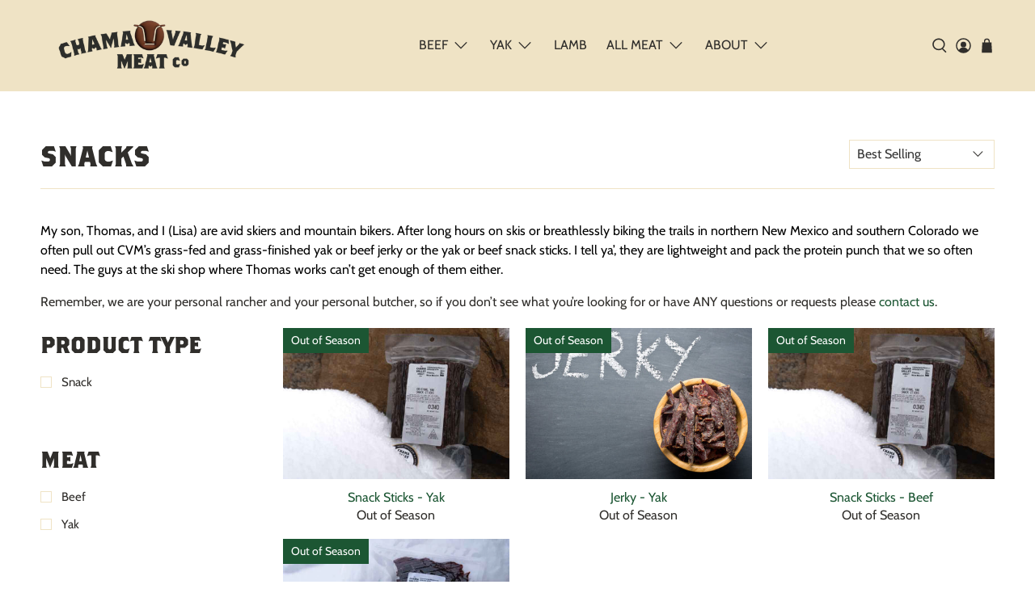

--- FILE ---
content_type: text/html; charset=utf-8
request_url: https://chamavalleymeatco.com/collections/ready-to-eat-snacks
body_size: 46331
content:


 <!doctype html>
<html class="no-js no-touch" lang="en">
<head>

<!-- Google Tag Manager -->
<script>(function(w,d,s,l,i){w[l]=w[l]||[];w[l].push({'gtm.start':new Date().getTime(),event:'gtm.js'});var f=d.getElementsByTagName(s)[0],j=d.createElement(s),dl=l!='dataLayer'?'&l='+l:'';j.async=true;j.src='https://www.googletagmanager.com/gtm.js?id='+i+dl;f.parentNode.insertBefore(j,f);})(window,document,'script','dataLayer','GTM-MPZX9TF');</script>
<!-- End Google Tag Manager --> <script>
    window.Store = window.Store || {};
    window.Store.id = 37060280460;</script> <meta charset="utf-8"> <meta http-equiv="cleartype" content="on"> <meta name="robots" content="index,follow"> <meta name="viewport" content="width=device-width,initial-scale=1"> <meta name="theme-color" content="#ffffff"> <link rel="canonical" href="https://chamavalleymeatco.com/collections/ready-to-eat-snacks"><title>Snacks - The Chama Valley Meat Co</title> <!-- DNS prefetches --> <link rel="dns-prefetch" href="https://cdn.shopify.com"> <link rel="dns-prefetch" href="https://fonts.shopify.com"> <link rel="dns-prefetch" href="https://monorail-edge.shopifysvc.com"> <link rel="dns-prefetch" href="https://ajax.googleapis.com"> <!-- Preconnects --> <link rel="preconnect" href="https://cdn.shopify.com" crossorigin> <link rel="preconnect" href="https://fonts.shopify.com" crossorigin> <link rel="preconnect" href="https://monorail-edge.shopifysvc.com"> <link rel="preconnect" href="https://ajax.googleapis.com"> <!-- Preloads --> <!-- Preload CSS --> <link rel="preload" href="//chamavalleymeatco.com/cdn/shop/t/54/assets/fancybox.css?v=30466120580444283401692047545" as="style"> <link rel="preload" href="//chamavalleymeatco.com/cdn/shop/t/54/assets/styles.css?v=163468971124110508001759332637" as="style"> <link rel="preload" href="//chamavalleymeatco.com/cdn/shop/t/54/assets/jadepuma.css?v=171061836053784880991696963903" as="style"> <!-- Preload JS --> <link rel="preload" href="https://ajax.googleapis.com/ajax/libs/jquery/3.6.0/jquery.min.js" as="script"> <link rel="preload" href="//chamavalleymeatco.com/cdn/shop/t/54/assets/vendors.js?v=11282825012671617991692047545" as="script"> <link rel="preload" href="//chamavalleymeatco.com/cdn/shop/t/54/assets/utilities.js?v=120419197785148581471692793348" as="script"> <link rel="preload" href="//chamavalleymeatco.com/cdn/shop/t/54/assets/app.js?v=55067168562071907141692047545" as="script"> <!-- CSS for Flex --> <link rel="stylesheet" href="//chamavalleymeatco.com/cdn/shop/t/54/assets/fancybox.css?v=30466120580444283401692047545"> <link rel="stylesheet" href="//chamavalleymeatco.com/cdn/shop/t/54/assets/styles.css?v=163468971124110508001759332637"> <link rel="stylesheet" href="//chamavalleymeatco.com/cdn/shop/t/54/assets/jadepuma.css?v=171061836053784880991696963903"> <link rel="stylesheet" href="//chamavalleymeatco.com/cdn/shop/t/54/assets/stx_custom.css?v=83384910543811843091695782669"> <script>
    window.PXUTheme = window.PXUTheme || {};
    window.PXUTheme.version = '4.1.0';
    window.PXUTheme.name = 'Flex';</script> <script>
    

window.PXUTheme = window.PXUTheme || {};


window.PXUTheme.info = {
  name: 'Flex',
  version: '3.0.0'
}


window.PXUTheme.currency = {};
window.PXUTheme.currency.show_multiple_currencies = false;
window.PXUTheme.currency.presentment_currency = "USD";
window.PXUTheme.currency.default_currency = "USD";
window.PXUTheme.currency.display_format = "money_with_currency_format";
window.PXUTheme.currency.money_format = "${{amount}} USD";
window.PXUTheme.currency.money_format_no_currency = "${{amount}}";
window.PXUTheme.currency.money_format_currency = "${{amount}} USD";
window.PXUTheme.currency.native_multi_currency = false;
window.PXUTheme.currency.iso_code = "USD";
window.PXUTheme.currency.symbol = "$";



window.PXUTheme.allCountryOptionTags = "\u003coption value=\"United States\" data-provinces=\"[[\u0026quot;Alabama\u0026quot;,\u0026quot;Alabama\u0026quot;],[\u0026quot;Alaska\u0026quot;,\u0026quot;Alaska\u0026quot;],[\u0026quot;American Samoa\u0026quot;,\u0026quot;American Samoa\u0026quot;],[\u0026quot;Arizona\u0026quot;,\u0026quot;Arizona\u0026quot;],[\u0026quot;Arkansas\u0026quot;,\u0026quot;Arkansas\u0026quot;],[\u0026quot;Armed Forces Americas\u0026quot;,\u0026quot;Armed Forces Americas\u0026quot;],[\u0026quot;Armed Forces Europe\u0026quot;,\u0026quot;Armed Forces Europe\u0026quot;],[\u0026quot;Armed Forces Pacific\u0026quot;,\u0026quot;Armed Forces Pacific\u0026quot;],[\u0026quot;California\u0026quot;,\u0026quot;California\u0026quot;],[\u0026quot;Colorado\u0026quot;,\u0026quot;Colorado\u0026quot;],[\u0026quot;Connecticut\u0026quot;,\u0026quot;Connecticut\u0026quot;],[\u0026quot;Delaware\u0026quot;,\u0026quot;Delaware\u0026quot;],[\u0026quot;District of Columbia\u0026quot;,\u0026quot;Washington DC\u0026quot;],[\u0026quot;Federated States of Micronesia\u0026quot;,\u0026quot;Micronesia\u0026quot;],[\u0026quot;Florida\u0026quot;,\u0026quot;Florida\u0026quot;],[\u0026quot;Georgia\u0026quot;,\u0026quot;Georgia\u0026quot;],[\u0026quot;Guam\u0026quot;,\u0026quot;Guam\u0026quot;],[\u0026quot;Hawaii\u0026quot;,\u0026quot;Hawaii\u0026quot;],[\u0026quot;Idaho\u0026quot;,\u0026quot;Idaho\u0026quot;],[\u0026quot;Illinois\u0026quot;,\u0026quot;Illinois\u0026quot;],[\u0026quot;Indiana\u0026quot;,\u0026quot;Indiana\u0026quot;],[\u0026quot;Iowa\u0026quot;,\u0026quot;Iowa\u0026quot;],[\u0026quot;Kansas\u0026quot;,\u0026quot;Kansas\u0026quot;],[\u0026quot;Kentucky\u0026quot;,\u0026quot;Kentucky\u0026quot;],[\u0026quot;Louisiana\u0026quot;,\u0026quot;Louisiana\u0026quot;],[\u0026quot;Maine\u0026quot;,\u0026quot;Maine\u0026quot;],[\u0026quot;Marshall Islands\u0026quot;,\u0026quot;Marshall Islands\u0026quot;],[\u0026quot;Maryland\u0026quot;,\u0026quot;Maryland\u0026quot;],[\u0026quot;Massachusetts\u0026quot;,\u0026quot;Massachusetts\u0026quot;],[\u0026quot;Michigan\u0026quot;,\u0026quot;Michigan\u0026quot;],[\u0026quot;Minnesota\u0026quot;,\u0026quot;Minnesota\u0026quot;],[\u0026quot;Mississippi\u0026quot;,\u0026quot;Mississippi\u0026quot;],[\u0026quot;Missouri\u0026quot;,\u0026quot;Missouri\u0026quot;],[\u0026quot;Montana\u0026quot;,\u0026quot;Montana\u0026quot;],[\u0026quot;Nebraska\u0026quot;,\u0026quot;Nebraska\u0026quot;],[\u0026quot;Nevada\u0026quot;,\u0026quot;Nevada\u0026quot;],[\u0026quot;New Hampshire\u0026quot;,\u0026quot;New Hampshire\u0026quot;],[\u0026quot;New Jersey\u0026quot;,\u0026quot;New Jersey\u0026quot;],[\u0026quot;New Mexico\u0026quot;,\u0026quot;New Mexico\u0026quot;],[\u0026quot;New York\u0026quot;,\u0026quot;New York\u0026quot;],[\u0026quot;North Carolina\u0026quot;,\u0026quot;North Carolina\u0026quot;],[\u0026quot;North Dakota\u0026quot;,\u0026quot;North Dakota\u0026quot;],[\u0026quot;Northern Mariana Islands\u0026quot;,\u0026quot;Northern Mariana Islands\u0026quot;],[\u0026quot;Ohio\u0026quot;,\u0026quot;Ohio\u0026quot;],[\u0026quot;Oklahoma\u0026quot;,\u0026quot;Oklahoma\u0026quot;],[\u0026quot;Oregon\u0026quot;,\u0026quot;Oregon\u0026quot;],[\u0026quot;Palau\u0026quot;,\u0026quot;Palau\u0026quot;],[\u0026quot;Pennsylvania\u0026quot;,\u0026quot;Pennsylvania\u0026quot;],[\u0026quot;Puerto Rico\u0026quot;,\u0026quot;Puerto Rico\u0026quot;],[\u0026quot;Rhode Island\u0026quot;,\u0026quot;Rhode Island\u0026quot;],[\u0026quot;South Carolina\u0026quot;,\u0026quot;South Carolina\u0026quot;],[\u0026quot;South Dakota\u0026quot;,\u0026quot;South Dakota\u0026quot;],[\u0026quot;Tennessee\u0026quot;,\u0026quot;Tennessee\u0026quot;],[\u0026quot;Texas\u0026quot;,\u0026quot;Texas\u0026quot;],[\u0026quot;Utah\u0026quot;,\u0026quot;Utah\u0026quot;],[\u0026quot;Vermont\u0026quot;,\u0026quot;Vermont\u0026quot;],[\u0026quot;Virgin Islands\u0026quot;,\u0026quot;U.S. Virgin Islands\u0026quot;],[\u0026quot;Virginia\u0026quot;,\u0026quot;Virginia\u0026quot;],[\u0026quot;Washington\u0026quot;,\u0026quot;Washington\u0026quot;],[\u0026quot;West Virginia\u0026quot;,\u0026quot;West Virginia\u0026quot;],[\u0026quot;Wisconsin\u0026quot;,\u0026quot;Wisconsin\u0026quot;],[\u0026quot;Wyoming\u0026quot;,\u0026quot;Wyoming\u0026quot;]]\"\u003eUnited States\u003c\/option\u003e\n\u003coption value=\"---\" data-provinces=\"[]\"\u003e---\u003c\/option\u003e\n\u003coption value=\"Afghanistan\" data-provinces=\"[]\"\u003eAfghanistan\u003c\/option\u003e\n\u003coption value=\"Aland Islands\" data-provinces=\"[]\"\u003eÅland Islands\u003c\/option\u003e\n\u003coption value=\"Albania\" data-provinces=\"[]\"\u003eAlbania\u003c\/option\u003e\n\u003coption value=\"Algeria\" data-provinces=\"[]\"\u003eAlgeria\u003c\/option\u003e\n\u003coption value=\"Andorra\" data-provinces=\"[]\"\u003eAndorra\u003c\/option\u003e\n\u003coption value=\"Angola\" data-provinces=\"[]\"\u003eAngola\u003c\/option\u003e\n\u003coption value=\"Anguilla\" data-provinces=\"[]\"\u003eAnguilla\u003c\/option\u003e\n\u003coption value=\"Antigua And Barbuda\" data-provinces=\"[]\"\u003eAntigua \u0026 Barbuda\u003c\/option\u003e\n\u003coption value=\"Argentina\" data-provinces=\"[[\u0026quot;Buenos Aires\u0026quot;,\u0026quot;Buenos Aires Province\u0026quot;],[\u0026quot;Catamarca\u0026quot;,\u0026quot;Catamarca\u0026quot;],[\u0026quot;Chaco\u0026quot;,\u0026quot;Chaco\u0026quot;],[\u0026quot;Chubut\u0026quot;,\u0026quot;Chubut\u0026quot;],[\u0026quot;Ciudad Autónoma de Buenos Aires\u0026quot;,\u0026quot;Buenos Aires (Autonomous City)\u0026quot;],[\u0026quot;Corrientes\u0026quot;,\u0026quot;Corrientes\u0026quot;],[\u0026quot;Córdoba\u0026quot;,\u0026quot;Córdoba\u0026quot;],[\u0026quot;Entre Ríos\u0026quot;,\u0026quot;Entre Ríos\u0026quot;],[\u0026quot;Formosa\u0026quot;,\u0026quot;Formosa\u0026quot;],[\u0026quot;Jujuy\u0026quot;,\u0026quot;Jujuy\u0026quot;],[\u0026quot;La Pampa\u0026quot;,\u0026quot;La Pampa\u0026quot;],[\u0026quot;La Rioja\u0026quot;,\u0026quot;La Rioja\u0026quot;],[\u0026quot;Mendoza\u0026quot;,\u0026quot;Mendoza\u0026quot;],[\u0026quot;Misiones\u0026quot;,\u0026quot;Misiones\u0026quot;],[\u0026quot;Neuquén\u0026quot;,\u0026quot;Neuquén\u0026quot;],[\u0026quot;Río Negro\u0026quot;,\u0026quot;Río Negro\u0026quot;],[\u0026quot;Salta\u0026quot;,\u0026quot;Salta\u0026quot;],[\u0026quot;San Juan\u0026quot;,\u0026quot;San Juan\u0026quot;],[\u0026quot;San Luis\u0026quot;,\u0026quot;San Luis\u0026quot;],[\u0026quot;Santa Cruz\u0026quot;,\u0026quot;Santa Cruz\u0026quot;],[\u0026quot;Santa Fe\u0026quot;,\u0026quot;Santa Fe\u0026quot;],[\u0026quot;Santiago Del Estero\u0026quot;,\u0026quot;Santiago del Estero\u0026quot;],[\u0026quot;Tierra Del Fuego\u0026quot;,\u0026quot;Tierra del Fuego\u0026quot;],[\u0026quot;Tucumán\u0026quot;,\u0026quot;Tucumán\u0026quot;]]\"\u003eArgentina\u003c\/option\u003e\n\u003coption value=\"Armenia\" data-provinces=\"[]\"\u003eArmenia\u003c\/option\u003e\n\u003coption value=\"Aruba\" data-provinces=\"[]\"\u003eAruba\u003c\/option\u003e\n\u003coption value=\"Ascension Island\" data-provinces=\"[]\"\u003eAscension Island\u003c\/option\u003e\n\u003coption value=\"Australia\" data-provinces=\"[[\u0026quot;Australian Capital Territory\u0026quot;,\u0026quot;Australian Capital Territory\u0026quot;],[\u0026quot;New South Wales\u0026quot;,\u0026quot;New South Wales\u0026quot;],[\u0026quot;Northern Territory\u0026quot;,\u0026quot;Northern Territory\u0026quot;],[\u0026quot;Queensland\u0026quot;,\u0026quot;Queensland\u0026quot;],[\u0026quot;South Australia\u0026quot;,\u0026quot;South Australia\u0026quot;],[\u0026quot;Tasmania\u0026quot;,\u0026quot;Tasmania\u0026quot;],[\u0026quot;Victoria\u0026quot;,\u0026quot;Victoria\u0026quot;],[\u0026quot;Western Australia\u0026quot;,\u0026quot;Western Australia\u0026quot;]]\"\u003eAustralia\u003c\/option\u003e\n\u003coption value=\"Austria\" data-provinces=\"[]\"\u003eAustria\u003c\/option\u003e\n\u003coption value=\"Azerbaijan\" data-provinces=\"[]\"\u003eAzerbaijan\u003c\/option\u003e\n\u003coption value=\"Bahamas\" data-provinces=\"[]\"\u003eBahamas\u003c\/option\u003e\n\u003coption value=\"Bahrain\" data-provinces=\"[]\"\u003eBahrain\u003c\/option\u003e\n\u003coption value=\"Bangladesh\" data-provinces=\"[]\"\u003eBangladesh\u003c\/option\u003e\n\u003coption value=\"Barbados\" data-provinces=\"[]\"\u003eBarbados\u003c\/option\u003e\n\u003coption value=\"Belarus\" data-provinces=\"[]\"\u003eBelarus\u003c\/option\u003e\n\u003coption value=\"Belgium\" data-provinces=\"[]\"\u003eBelgium\u003c\/option\u003e\n\u003coption value=\"Belize\" data-provinces=\"[]\"\u003eBelize\u003c\/option\u003e\n\u003coption value=\"Benin\" data-provinces=\"[]\"\u003eBenin\u003c\/option\u003e\n\u003coption value=\"Bermuda\" data-provinces=\"[]\"\u003eBermuda\u003c\/option\u003e\n\u003coption value=\"Bhutan\" data-provinces=\"[]\"\u003eBhutan\u003c\/option\u003e\n\u003coption value=\"Bolivia\" data-provinces=\"[]\"\u003eBolivia\u003c\/option\u003e\n\u003coption value=\"Bosnia And Herzegovina\" data-provinces=\"[]\"\u003eBosnia \u0026 Herzegovina\u003c\/option\u003e\n\u003coption value=\"Botswana\" data-provinces=\"[]\"\u003eBotswana\u003c\/option\u003e\n\u003coption value=\"Brazil\" data-provinces=\"[[\u0026quot;Acre\u0026quot;,\u0026quot;Acre\u0026quot;],[\u0026quot;Alagoas\u0026quot;,\u0026quot;Alagoas\u0026quot;],[\u0026quot;Amapá\u0026quot;,\u0026quot;Amapá\u0026quot;],[\u0026quot;Amazonas\u0026quot;,\u0026quot;Amazonas\u0026quot;],[\u0026quot;Bahia\u0026quot;,\u0026quot;Bahia\u0026quot;],[\u0026quot;Ceará\u0026quot;,\u0026quot;Ceará\u0026quot;],[\u0026quot;Distrito Federal\u0026quot;,\u0026quot;Federal District\u0026quot;],[\u0026quot;Espírito Santo\u0026quot;,\u0026quot;Espírito Santo\u0026quot;],[\u0026quot;Goiás\u0026quot;,\u0026quot;Goiás\u0026quot;],[\u0026quot;Maranhão\u0026quot;,\u0026quot;Maranhão\u0026quot;],[\u0026quot;Mato Grosso\u0026quot;,\u0026quot;Mato Grosso\u0026quot;],[\u0026quot;Mato Grosso do Sul\u0026quot;,\u0026quot;Mato Grosso do Sul\u0026quot;],[\u0026quot;Minas Gerais\u0026quot;,\u0026quot;Minas Gerais\u0026quot;],[\u0026quot;Paraná\u0026quot;,\u0026quot;Paraná\u0026quot;],[\u0026quot;Paraíba\u0026quot;,\u0026quot;Paraíba\u0026quot;],[\u0026quot;Pará\u0026quot;,\u0026quot;Pará\u0026quot;],[\u0026quot;Pernambuco\u0026quot;,\u0026quot;Pernambuco\u0026quot;],[\u0026quot;Piauí\u0026quot;,\u0026quot;Piauí\u0026quot;],[\u0026quot;Rio Grande do Norte\u0026quot;,\u0026quot;Rio Grande do Norte\u0026quot;],[\u0026quot;Rio Grande do Sul\u0026quot;,\u0026quot;Rio Grande do Sul\u0026quot;],[\u0026quot;Rio de Janeiro\u0026quot;,\u0026quot;Rio de Janeiro\u0026quot;],[\u0026quot;Rondônia\u0026quot;,\u0026quot;Rondônia\u0026quot;],[\u0026quot;Roraima\u0026quot;,\u0026quot;Roraima\u0026quot;],[\u0026quot;Santa Catarina\u0026quot;,\u0026quot;Santa Catarina\u0026quot;],[\u0026quot;Sergipe\u0026quot;,\u0026quot;Sergipe\u0026quot;],[\u0026quot;São Paulo\u0026quot;,\u0026quot;São Paulo\u0026quot;],[\u0026quot;Tocantins\u0026quot;,\u0026quot;Tocantins\u0026quot;]]\"\u003eBrazil\u003c\/option\u003e\n\u003coption value=\"British Indian Ocean Territory\" data-provinces=\"[]\"\u003eBritish Indian Ocean Territory\u003c\/option\u003e\n\u003coption value=\"Virgin Islands, British\" data-provinces=\"[]\"\u003eBritish Virgin Islands\u003c\/option\u003e\n\u003coption value=\"Brunei\" data-provinces=\"[]\"\u003eBrunei\u003c\/option\u003e\n\u003coption value=\"Bulgaria\" data-provinces=\"[]\"\u003eBulgaria\u003c\/option\u003e\n\u003coption value=\"Burkina Faso\" data-provinces=\"[]\"\u003eBurkina Faso\u003c\/option\u003e\n\u003coption value=\"Burundi\" data-provinces=\"[]\"\u003eBurundi\u003c\/option\u003e\n\u003coption value=\"Cambodia\" data-provinces=\"[]\"\u003eCambodia\u003c\/option\u003e\n\u003coption value=\"Republic of Cameroon\" data-provinces=\"[]\"\u003eCameroon\u003c\/option\u003e\n\u003coption value=\"Canada\" data-provinces=\"[[\u0026quot;Alberta\u0026quot;,\u0026quot;Alberta\u0026quot;],[\u0026quot;British Columbia\u0026quot;,\u0026quot;British Columbia\u0026quot;],[\u0026quot;Manitoba\u0026quot;,\u0026quot;Manitoba\u0026quot;],[\u0026quot;New Brunswick\u0026quot;,\u0026quot;New Brunswick\u0026quot;],[\u0026quot;Newfoundland and Labrador\u0026quot;,\u0026quot;Newfoundland and Labrador\u0026quot;],[\u0026quot;Northwest Territories\u0026quot;,\u0026quot;Northwest Territories\u0026quot;],[\u0026quot;Nova Scotia\u0026quot;,\u0026quot;Nova Scotia\u0026quot;],[\u0026quot;Nunavut\u0026quot;,\u0026quot;Nunavut\u0026quot;],[\u0026quot;Ontario\u0026quot;,\u0026quot;Ontario\u0026quot;],[\u0026quot;Prince Edward Island\u0026quot;,\u0026quot;Prince Edward Island\u0026quot;],[\u0026quot;Quebec\u0026quot;,\u0026quot;Quebec\u0026quot;],[\u0026quot;Saskatchewan\u0026quot;,\u0026quot;Saskatchewan\u0026quot;],[\u0026quot;Yukon\u0026quot;,\u0026quot;Yukon\u0026quot;]]\"\u003eCanada\u003c\/option\u003e\n\u003coption value=\"Cape Verde\" data-provinces=\"[]\"\u003eCape Verde\u003c\/option\u003e\n\u003coption value=\"Caribbean Netherlands\" data-provinces=\"[]\"\u003eCaribbean Netherlands\u003c\/option\u003e\n\u003coption value=\"Cayman Islands\" data-provinces=\"[]\"\u003eCayman Islands\u003c\/option\u003e\n\u003coption value=\"Central African Republic\" data-provinces=\"[]\"\u003eCentral African Republic\u003c\/option\u003e\n\u003coption value=\"Chad\" data-provinces=\"[]\"\u003eChad\u003c\/option\u003e\n\u003coption value=\"Chile\" data-provinces=\"[[\u0026quot;Antofagasta\u0026quot;,\u0026quot;Antofagasta\u0026quot;],[\u0026quot;Araucanía\u0026quot;,\u0026quot;Araucanía\u0026quot;],[\u0026quot;Arica and Parinacota\u0026quot;,\u0026quot;Arica y Parinacota\u0026quot;],[\u0026quot;Atacama\u0026quot;,\u0026quot;Atacama\u0026quot;],[\u0026quot;Aysén\u0026quot;,\u0026quot;Aysén\u0026quot;],[\u0026quot;Biobío\u0026quot;,\u0026quot;Bío Bío\u0026quot;],[\u0026quot;Coquimbo\u0026quot;,\u0026quot;Coquimbo\u0026quot;],[\u0026quot;Los Lagos\u0026quot;,\u0026quot;Los Lagos\u0026quot;],[\u0026quot;Los Ríos\u0026quot;,\u0026quot;Los Ríos\u0026quot;],[\u0026quot;Magallanes\u0026quot;,\u0026quot;Magallanes Region\u0026quot;],[\u0026quot;Maule\u0026quot;,\u0026quot;Maule\u0026quot;],[\u0026quot;O\u0026#39;Higgins\u0026quot;,\u0026quot;Libertador General Bernardo O’Higgins\u0026quot;],[\u0026quot;Santiago\u0026quot;,\u0026quot;Santiago Metropolitan\u0026quot;],[\u0026quot;Tarapacá\u0026quot;,\u0026quot;Tarapacá\u0026quot;],[\u0026quot;Valparaíso\u0026quot;,\u0026quot;Valparaíso\u0026quot;],[\u0026quot;Ñuble\u0026quot;,\u0026quot;Ñuble\u0026quot;]]\"\u003eChile\u003c\/option\u003e\n\u003coption value=\"China\" data-provinces=\"[[\u0026quot;Anhui\u0026quot;,\u0026quot;Anhui\u0026quot;],[\u0026quot;Beijing\u0026quot;,\u0026quot;Beijing\u0026quot;],[\u0026quot;Chongqing\u0026quot;,\u0026quot;Chongqing\u0026quot;],[\u0026quot;Fujian\u0026quot;,\u0026quot;Fujian\u0026quot;],[\u0026quot;Gansu\u0026quot;,\u0026quot;Gansu\u0026quot;],[\u0026quot;Guangdong\u0026quot;,\u0026quot;Guangdong\u0026quot;],[\u0026quot;Guangxi\u0026quot;,\u0026quot;Guangxi\u0026quot;],[\u0026quot;Guizhou\u0026quot;,\u0026quot;Guizhou\u0026quot;],[\u0026quot;Hainan\u0026quot;,\u0026quot;Hainan\u0026quot;],[\u0026quot;Hebei\u0026quot;,\u0026quot;Hebei\u0026quot;],[\u0026quot;Heilongjiang\u0026quot;,\u0026quot;Heilongjiang\u0026quot;],[\u0026quot;Henan\u0026quot;,\u0026quot;Henan\u0026quot;],[\u0026quot;Hubei\u0026quot;,\u0026quot;Hubei\u0026quot;],[\u0026quot;Hunan\u0026quot;,\u0026quot;Hunan\u0026quot;],[\u0026quot;Inner Mongolia\u0026quot;,\u0026quot;Inner Mongolia\u0026quot;],[\u0026quot;Jiangsu\u0026quot;,\u0026quot;Jiangsu\u0026quot;],[\u0026quot;Jiangxi\u0026quot;,\u0026quot;Jiangxi\u0026quot;],[\u0026quot;Jilin\u0026quot;,\u0026quot;Jilin\u0026quot;],[\u0026quot;Liaoning\u0026quot;,\u0026quot;Liaoning\u0026quot;],[\u0026quot;Ningxia\u0026quot;,\u0026quot;Ningxia\u0026quot;],[\u0026quot;Qinghai\u0026quot;,\u0026quot;Qinghai\u0026quot;],[\u0026quot;Shaanxi\u0026quot;,\u0026quot;Shaanxi\u0026quot;],[\u0026quot;Shandong\u0026quot;,\u0026quot;Shandong\u0026quot;],[\u0026quot;Shanghai\u0026quot;,\u0026quot;Shanghai\u0026quot;],[\u0026quot;Shanxi\u0026quot;,\u0026quot;Shanxi\u0026quot;],[\u0026quot;Sichuan\u0026quot;,\u0026quot;Sichuan\u0026quot;],[\u0026quot;Tianjin\u0026quot;,\u0026quot;Tianjin\u0026quot;],[\u0026quot;Xinjiang\u0026quot;,\u0026quot;Xinjiang\u0026quot;],[\u0026quot;Xizang\u0026quot;,\u0026quot;Tibet\u0026quot;],[\u0026quot;Yunnan\u0026quot;,\u0026quot;Yunnan\u0026quot;],[\u0026quot;Zhejiang\u0026quot;,\u0026quot;Zhejiang\u0026quot;]]\"\u003eChina\u003c\/option\u003e\n\u003coption value=\"Christmas Island\" data-provinces=\"[]\"\u003eChristmas Island\u003c\/option\u003e\n\u003coption value=\"Cocos (Keeling) Islands\" data-provinces=\"[]\"\u003eCocos (Keeling) Islands\u003c\/option\u003e\n\u003coption value=\"Colombia\" data-provinces=\"[[\u0026quot;Amazonas\u0026quot;,\u0026quot;Amazonas\u0026quot;],[\u0026quot;Antioquia\u0026quot;,\u0026quot;Antioquia\u0026quot;],[\u0026quot;Arauca\u0026quot;,\u0026quot;Arauca\u0026quot;],[\u0026quot;Atlántico\u0026quot;,\u0026quot;Atlántico\u0026quot;],[\u0026quot;Bogotá, D.C.\u0026quot;,\u0026quot;Capital District\u0026quot;],[\u0026quot;Bolívar\u0026quot;,\u0026quot;Bolívar\u0026quot;],[\u0026quot;Boyacá\u0026quot;,\u0026quot;Boyacá\u0026quot;],[\u0026quot;Caldas\u0026quot;,\u0026quot;Caldas\u0026quot;],[\u0026quot;Caquetá\u0026quot;,\u0026quot;Caquetá\u0026quot;],[\u0026quot;Casanare\u0026quot;,\u0026quot;Casanare\u0026quot;],[\u0026quot;Cauca\u0026quot;,\u0026quot;Cauca\u0026quot;],[\u0026quot;Cesar\u0026quot;,\u0026quot;Cesar\u0026quot;],[\u0026quot;Chocó\u0026quot;,\u0026quot;Chocó\u0026quot;],[\u0026quot;Cundinamarca\u0026quot;,\u0026quot;Cundinamarca\u0026quot;],[\u0026quot;Córdoba\u0026quot;,\u0026quot;Córdoba\u0026quot;],[\u0026quot;Guainía\u0026quot;,\u0026quot;Guainía\u0026quot;],[\u0026quot;Guaviare\u0026quot;,\u0026quot;Guaviare\u0026quot;],[\u0026quot;Huila\u0026quot;,\u0026quot;Huila\u0026quot;],[\u0026quot;La Guajira\u0026quot;,\u0026quot;La Guajira\u0026quot;],[\u0026quot;Magdalena\u0026quot;,\u0026quot;Magdalena\u0026quot;],[\u0026quot;Meta\u0026quot;,\u0026quot;Meta\u0026quot;],[\u0026quot;Nariño\u0026quot;,\u0026quot;Nariño\u0026quot;],[\u0026quot;Norte de Santander\u0026quot;,\u0026quot;Norte de Santander\u0026quot;],[\u0026quot;Putumayo\u0026quot;,\u0026quot;Putumayo\u0026quot;],[\u0026quot;Quindío\u0026quot;,\u0026quot;Quindío\u0026quot;],[\u0026quot;Risaralda\u0026quot;,\u0026quot;Risaralda\u0026quot;],[\u0026quot;San Andrés, Providencia y Santa Catalina\u0026quot;,\u0026quot;San Andrés \\u0026 Providencia\u0026quot;],[\u0026quot;Santander\u0026quot;,\u0026quot;Santander\u0026quot;],[\u0026quot;Sucre\u0026quot;,\u0026quot;Sucre\u0026quot;],[\u0026quot;Tolima\u0026quot;,\u0026quot;Tolima\u0026quot;],[\u0026quot;Valle del Cauca\u0026quot;,\u0026quot;Valle del Cauca\u0026quot;],[\u0026quot;Vaupés\u0026quot;,\u0026quot;Vaupés\u0026quot;],[\u0026quot;Vichada\u0026quot;,\u0026quot;Vichada\u0026quot;]]\"\u003eColombia\u003c\/option\u003e\n\u003coption value=\"Comoros\" data-provinces=\"[]\"\u003eComoros\u003c\/option\u003e\n\u003coption value=\"Congo\" data-provinces=\"[]\"\u003eCongo - Brazzaville\u003c\/option\u003e\n\u003coption value=\"Congo, The Democratic Republic Of The\" data-provinces=\"[]\"\u003eCongo - Kinshasa\u003c\/option\u003e\n\u003coption value=\"Cook Islands\" data-provinces=\"[]\"\u003eCook Islands\u003c\/option\u003e\n\u003coption value=\"Costa Rica\" data-provinces=\"[[\u0026quot;Alajuela\u0026quot;,\u0026quot;Alajuela\u0026quot;],[\u0026quot;Cartago\u0026quot;,\u0026quot;Cartago\u0026quot;],[\u0026quot;Guanacaste\u0026quot;,\u0026quot;Guanacaste\u0026quot;],[\u0026quot;Heredia\u0026quot;,\u0026quot;Heredia\u0026quot;],[\u0026quot;Limón\u0026quot;,\u0026quot;Limón\u0026quot;],[\u0026quot;Puntarenas\u0026quot;,\u0026quot;Puntarenas\u0026quot;],[\u0026quot;San José\u0026quot;,\u0026quot;San José\u0026quot;]]\"\u003eCosta Rica\u003c\/option\u003e\n\u003coption value=\"Croatia\" data-provinces=\"[]\"\u003eCroatia\u003c\/option\u003e\n\u003coption value=\"Curaçao\" data-provinces=\"[]\"\u003eCuraçao\u003c\/option\u003e\n\u003coption value=\"Cyprus\" data-provinces=\"[]\"\u003eCyprus\u003c\/option\u003e\n\u003coption value=\"Czech Republic\" data-provinces=\"[]\"\u003eCzechia\u003c\/option\u003e\n\u003coption value=\"Côte d'Ivoire\" data-provinces=\"[]\"\u003eCôte d’Ivoire\u003c\/option\u003e\n\u003coption value=\"Denmark\" data-provinces=\"[]\"\u003eDenmark\u003c\/option\u003e\n\u003coption value=\"Djibouti\" data-provinces=\"[]\"\u003eDjibouti\u003c\/option\u003e\n\u003coption value=\"Dominica\" data-provinces=\"[]\"\u003eDominica\u003c\/option\u003e\n\u003coption value=\"Dominican Republic\" data-provinces=\"[]\"\u003eDominican Republic\u003c\/option\u003e\n\u003coption value=\"Ecuador\" data-provinces=\"[]\"\u003eEcuador\u003c\/option\u003e\n\u003coption value=\"Egypt\" data-provinces=\"[[\u0026quot;6th of October\u0026quot;,\u0026quot;6th of October\u0026quot;],[\u0026quot;Al Sharqia\u0026quot;,\u0026quot;Al Sharqia\u0026quot;],[\u0026quot;Alexandria\u0026quot;,\u0026quot;Alexandria\u0026quot;],[\u0026quot;Aswan\u0026quot;,\u0026quot;Aswan\u0026quot;],[\u0026quot;Asyut\u0026quot;,\u0026quot;Asyut\u0026quot;],[\u0026quot;Beheira\u0026quot;,\u0026quot;Beheira\u0026quot;],[\u0026quot;Beni Suef\u0026quot;,\u0026quot;Beni Suef\u0026quot;],[\u0026quot;Cairo\u0026quot;,\u0026quot;Cairo\u0026quot;],[\u0026quot;Dakahlia\u0026quot;,\u0026quot;Dakahlia\u0026quot;],[\u0026quot;Damietta\u0026quot;,\u0026quot;Damietta\u0026quot;],[\u0026quot;Faiyum\u0026quot;,\u0026quot;Faiyum\u0026quot;],[\u0026quot;Gharbia\u0026quot;,\u0026quot;Gharbia\u0026quot;],[\u0026quot;Giza\u0026quot;,\u0026quot;Giza\u0026quot;],[\u0026quot;Helwan\u0026quot;,\u0026quot;Helwan\u0026quot;],[\u0026quot;Ismailia\u0026quot;,\u0026quot;Ismailia\u0026quot;],[\u0026quot;Kafr el-Sheikh\u0026quot;,\u0026quot;Kafr el-Sheikh\u0026quot;],[\u0026quot;Luxor\u0026quot;,\u0026quot;Luxor\u0026quot;],[\u0026quot;Matrouh\u0026quot;,\u0026quot;Matrouh\u0026quot;],[\u0026quot;Minya\u0026quot;,\u0026quot;Minya\u0026quot;],[\u0026quot;Monufia\u0026quot;,\u0026quot;Monufia\u0026quot;],[\u0026quot;New Valley\u0026quot;,\u0026quot;New Valley\u0026quot;],[\u0026quot;North Sinai\u0026quot;,\u0026quot;North Sinai\u0026quot;],[\u0026quot;Port Said\u0026quot;,\u0026quot;Port Said\u0026quot;],[\u0026quot;Qalyubia\u0026quot;,\u0026quot;Qalyubia\u0026quot;],[\u0026quot;Qena\u0026quot;,\u0026quot;Qena\u0026quot;],[\u0026quot;Red Sea\u0026quot;,\u0026quot;Red Sea\u0026quot;],[\u0026quot;Sohag\u0026quot;,\u0026quot;Sohag\u0026quot;],[\u0026quot;South Sinai\u0026quot;,\u0026quot;South Sinai\u0026quot;],[\u0026quot;Suez\u0026quot;,\u0026quot;Suez\u0026quot;]]\"\u003eEgypt\u003c\/option\u003e\n\u003coption value=\"El Salvador\" data-provinces=\"[[\u0026quot;Ahuachapán\u0026quot;,\u0026quot;Ahuachapán\u0026quot;],[\u0026quot;Cabañas\u0026quot;,\u0026quot;Cabañas\u0026quot;],[\u0026quot;Chalatenango\u0026quot;,\u0026quot;Chalatenango\u0026quot;],[\u0026quot;Cuscatlán\u0026quot;,\u0026quot;Cuscatlán\u0026quot;],[\u0026quot;La Libertad\u0026quot;,\u0026quot;La Libertad\u0026quot;],[\u0026quot;La Paz\u0026quot;,\u0026quot;La Paz\u0026quot;],[\u0026quot;La Unión\u0026quot;,\u0026quot;La Unión\u0026quot;],[\u0026quot;Morazán\u0026quot;,\u0026quot;Morazán\u0026quot;],[\u0026quot;San Miguel\u0026quot;,\u0026quot;San Miguel\u0026quot;],[\u0026quot;San Salvador\u0026quot;,\u0026quot;San Salvador\u0026quot;],[\u0026quot;San Vicente\u0026quot;,\u0026quot;San Vicente\u0026quot;],[\u0026quot;Santa Ana\u0026quot;,\u0026quot;Santa Ana\u0026quot;],[\u0026quot;Sonsonate\u0026quot;,\u0026quot;Sonsonate\u0026quot;],[\u0026quot;Usulután\u0026quot;,\u0026quot;Usulután\u0026quot;]]\"\u003eEl Salvador\u003c\/option\u003e\n\u003coption value=\"Equatorial Guinea\" data-provinces=\"[]\"\u003eEquatorial Guinea\u003c\/option\u003e\n\u003coption value=\"Eritrea\" data-provinces=\"[]\"\u003eEritrea\u003c\/option\u003e\n\u003coption value=\"Estonia\" data-provinces=\"[]\"\u003eEstonia\u003c\/option\u003e\n\u003coption value=\"Eswatini\" data-provinces=\"[]\"\u003eEswatini\u003c\/option\u003e\n\u003coption value=\"Ethiopia\" data-provinces=\"[]\"\u003eEthiopia\u003c\/option\u003e\n\u003coption value=\"Falkland Islands (Malvinas)\" data-provinces=\"[]\"\u003eFalkland Islands\u003c\/option\u003e\n\u003coption value=\"Faroe Islands\" data-provinces=\"[]\"\u003eFaroe Islands\u003c\/option\u003e\n\u003coption value=\"Fiji\" data-provinces=\"[]\"\u003eFiji\u003c\/option\u003e\n\u003coption value=\"Finland\" data-provinces=\"[]\"\u003eFinland\u003c\/option\u003e\n\u003coption value=\"France\" data-provinces=\"[]\"\u003eFrance\u003c\/option\u003e\n\u003coption value=\"French Guiana\" data-provinces=\"[]\"\u003eFrench Guiana\u003c\/option\u003e\n\u003coption value=\"French Polynesia\" data-provinces=\"[]\"\u003eFrench Polynesia\u003c\/option\u003e\n\u003coption value=\"French Southern Territories\" data-provinces=\"[]\"\u003eFrench Southern Territories\u003c\/option\u003e\n\u003coption value=\"Gabon\" data-provinces=\"[]\"\u003eGabon\u003c\/option\u003e\n\u003coption value=\"Gambia\" data-provinces=\"[]\"\u003eGambia\u003c\/option\u003e\n\u003coption value=\"Georgia\" data-provinces=\"[]\"\u003eGeorgia\u003c\/option\u003e\n\u003coption value=\"Germany\" data-provinces=\"[]\"\u003eGermany\u003c\/option\u003e\n\u003coption value=\"Ghana\" data-provinces=\"[]\"\u003eGhana\u003c\/option\u003e\n\u003coption value=\"Gibraltar\" data-provinces=\"[]\"\u003eGibraltar\u003c\/option\u003e\n\u003coption value=\"Greece\" data-provinces=\"[]\"\u003eGreece\u003c\/option\u003e\n\u003coption value=\"Greenland\" data-provinces=\"[]\"\u003eGreenland\u003c\/option\u003e\n\u003coption value=\"Grenada\" data-provinces=\"[]\"\u003eGrenada\u003c\/option\u003e\n\u003coption value=\"Guadeloupe\" data-provinces=\"[]\"\u003eGuadeloupe\u003c\/option\u003e\n\u003coption value=\"Guatemala\" data-provinces=\"[[\u0026quot;Alta Verapaz\u0026quot;,\u0026quot;Alta Verapaz\u0026quot;],[\u0026quot;Baja Verapaz\u0026quot;,\u0026quot;Baja Verapaz\u0026quot;],[\u0026quot;Chimaltenango\u0026quot;,\u0026quot;Chimaltenango\u0026quot;],[\u0026quot;Chiquimula\u0026quot;,\u0026quot;Chiquimula\u0026quot;],[\u0026quot;El Progreso\u0026quot;,\u0026quot;El Progreso\u0026quot;],[\u0026quot;Escuintla\u0026quot;,\u0026quot;Escuintla\u0026quot;],[\u0026quot;Guatemala\u0026quot;,\u0026quot;Guatemala\u0026quot;],[\u0026quot;Huehuetenango\u0026quot;,\u0026quot;Huehuetenango\u0026quot;],[\u0026quot;Izabal\u0026quot;,\u0026quot;Izabal\u0026quot;],[\u0026quot;Jalapa\u0026quot;,\u0026quot;Jalapa\u0026quot;],[\u0026quot;Jutiapa\u0026quot;,\u0026quot;Jutiapa\u0026quot;],[\u0026quot;Petén\u0026quot;,\u0026quot;Petén\u0026quot;],[\u0026quot;Quetzaltenango\u0026quot;,\u0026quot;Quetzaltenango\u0026quot;],[\u0026quot;Quiché\u0026quot;,\u0026quot;Quiché\u0026quot;],[\u0026quot;Retalhuleu\u0026quot;,\u0026quot;Retalhuleu\u0026quot;],[\u0026quot;Sacatepéquez\u0026quot;,\u0026quot;Sacatepéquez\u0026quot;],[\u0026quot;San Marcos\u0026quot;,\u0026quot;San Marcos\u0026quot;],[\u0026quot;Santa Rosa\u0026quot;,\u0026quot;Santa Rosa\u0026quot;],[\u0026quot;Sololá\u0026quot;,\u0026quot;Sololá\u0026quot;],[\u0026quot;Suchitepéquez\u0026quot;,\u0026quot;Suchitepéquez\u0026quot;],[\u0026quot;Totonicapán\u0026quot;,\u0026quot;Totonicapán\u0026quot;],[\u0026quot;Zacapa\u0026quot;,\u0026quot;Zacapa\u0026quot;]]\"\u003eGuatemala\u003c\/option\u003e\n\u003coption value=\"Guernsey\" data-provinces=\"[]\"\u003eGuernsey\u003c\/option\u003e\n\u003coption value=\"Guinea\" data-provinces=\"[]\"\u003eGuinea\u003c\/option\u003e\n\u003coption value=\"Guinea Bissau\" data-provinces=\"[]\"\u003eGuinea-Bissau\u003c\/option\u003e\n\u003coption value=\"Guyana\" data-provinces=\"[]\"\u003eGuyana\u003c\/option\u003e\n\u003coption value=\"Haiti\" data-provinces=\"[]\"\u003eHaiti\u003c\/option\u003e\n\u003coption value=\"Honduras\" data-provinces=\"[]\"\u003eHonduras\u003c\/option\u003e\n\u003coption value=\"Hong Kong\" data-provinces=\"[[\u0026quot;Hong Kong Island\u0026quot;,\u0026quot;Hong Kong Island\u0026quot;],[\u0026quot;Kowloon\u0026quot;,\u0026quot;Kowloon\u0026quot;],[\u0026quot;New Territories\u0026quot;,\u0026quot;New Territories\u0026quot;]]\"\u003eHong Kong SAR\u003c\/option\u003e\n\u003coption value=\"Hungary\" data-provinces=\"[]\"\u003eHungary\u003c\/option\u003e\n\u003coption value=\"Iceland\" data-provinces=\"[]\"\u003eIceland\u003c\/option\u003e\n\u003coption value=\"India\" data-provinces=\"[[\u0026quot;Andaman and Nicobar Islands\u0026quot;,\u0026quot;Andaman and Nicobar Islands\u0026quot;],[\u0026quot;Andhra Pradesh\u0026quot;,\u0026quot;Andhra Pradesh\u0026quot;],[\u0026quot;Arunachal Pradesh\u0026quot;,\u0026quot;Arunachal Pradesh\u0026quot;],[\u0026quot;Assam\u0026quot;,\u0026quot;Assam\u0026quot;],[\u0026quot;Bihar\u0026quot;,\u0026quot;Bihar\u0026quot;],[\u0026quot;Chandigarh\u0026quot;,\u0026quot;Chandigarh\u0026quot;],[\u0026quot;Chhattisgarh\u0026quot;,\u0026quot;Chhattisgarh\u0026quot;],[\u0026quot;Dadra and Nagar Haveli\u0026quot;,\u0026quot;Dadra and Nagar Haveli\u0026quot;],[\u0026quot;Daman and Diu\u0026quot;,\u0026quot;Daman and Diu\u0026quot;],[\u0026quot;Delhi\u0026quot;,\u0026quot;Delhi\u0026quot;],[\u0026quot;Goa\u0026quot;,\u0026quot;Goa\u0026quot;],[\u0026quot;Gujarat\u0026quot;,\u0026quot;Gujarat\u0026quot;],[\u0026quot;Haryana\u0026quot;,\u0026quot;Haryana\u0026quot;],[\u0026quot;Himachal Pradesh\u0026quot;,\u0026quot;Himachal Pradesh\u0026quot;],[\u0026quot;Jammu and Kashmir\u0026quot;,\u0026quot;Jammu and Kashmir\u0026quot;],[\u0026quot;Jharkhand\u0026quot;,\u0026quot;Jharkhand\u0026quot;],[\u0026quot;Karnataka\u0026quot;,\u0026quot;Karnataka\u0026quot;],[\u0026quot;Kerala\u0026quot;,\u0026quot;Kerala\u0026quot;],[\u0026quot;Ladakh\u0026quot;,\u0026quot;Ladakh\u0026quot;],[\u0026quot;Lakshadweep\u0026quot;,\u0026quot;Lakshadweep\u0026quot;],[\u0026quot;Madhya Pradesh\u0026quot;,\u0026quot;Madhya Pradesh\u0026quot;],[\u0026quot;Maharashtra\u0026quot;,\u0026quot;Maharashtra\u0026quot;],[\u0026quot;Manipur\u0026quot;,\u0026quot;Manipur\u0026quot;],[\u0026quot;Meghalaya\u0026quot;,\u0026quot;Meghalaya\u0026quot;],[\u0026quot;Mizoram\u0026quot;,\u0026quot;Mizoram\u0026quot;],[\u0026quot;Nagaland\u0026quot;,\u0026quot;Nagaland\u0026quot;],[\u0026quot;Odisha\u0026quot;,\u0026quot;Odisha\u0026quot;],[\u0026quot;Puducherry\u0026quot;,\u0026quot;Puducherry\u0026quot;],[\u0026quot;Punjab\u0026quot;,\u0026quot;Punjab\u0026quot;],[\u0026quot;Rajasthan\u0026quot;,\u0026quot;Rajasthan\u0026quot;],[\u0026quot;Sikkim\u0026quot;,\u0026quot;Sikkim\u0026quot;],[\u0026quot;Tamil Nadu\u0026quot;,\u0026quot;Tamil Nadu\u0026quot;],[\u0026quot;Telangana\u0026quot;,\u0026quot;Telangana\u0026quot;],[\u0026quot;Tripura\u0026quot;,\u0026quot;Tripura\u0026quot;],[\u0026quot;Uttar Pradesh\u0026quot;,\u0026quot;Uttar Pradesh\u0026quot;],[\u0026quot;Uttarakhand\u0026quot;,\u0026quot;Uttarakhand\u0026quot;],[\u0026quot;West Bengal\u0026quot;,\u0026quot;West Bengal\u0026quot;]]\"\u003eIndia\u003c\/option\u003e\n\u003coption value=\"Indonesia\" data-provinces=\"[[\u0026quot;Aceh\u0026quot;,\u0026quot;Aceh\u0026quot;],[\u0026quot;Bali\u0026quot;,\u0026quot;Bali\u0026quot;],[\u0026quot;Bangka Belitung\u0026quot;,\u0026quot;Bangka–Belitung Islands\u0026quot;],[\u0026quot;Banten\u0026quot;,\u0026quot;Banten\u0026quot;],[\u0026quot;Bengkulu\u0026quot;,\u0026quot;Bengkulu\u0026quot;],[\u0026quot;Gorontalo\u0026quot;,\u0026quot;Gorontalo\u0026quot;],[\u0026quot;Jakarta\u0026quot;,\u0026quot;Jakarta\u0026quot;],[\u0026quot;Jambi\u0026quot;,\u0026quot;Jambi\u0026quot;],[\u0026quot;Jawa Barat\u0026quot;,\u0026quot;West Java\u0026quot;],[\u0026quot;Jawa Tengah\u0026quot;,\u0026quot;Central Java\u0026quot;],[\u0026quot;Jawa Timur\u0026quot;,\u0026quot;East Java\u0026quot;],[\u0026quot;Kalimantan Barat\u0026quot;,\u0026quot;West Kalimantan\u0026quot;],[\u0026quot;Kalimantan Selatan\u0026quot;,\u0026quot;South Kalimantan\u0026quot;],[\u0026quot;Kalimantan Tengah\u0026quot;,\u0026quot;Central Kalimantan\u0026quot;],[\u0026quot;Kalimantan Timur\u0026quot;,\u0026quot;East Kalimantan\u0026quot;],[\u0026quot;Kalimantan Utara\u0026quot;,\u0026quot;North Kalimantan\u0026quot;],[\u0026quot;Kepulauan Riau\u0026quot;,\u0026quot;Riau Islands\u0026quot;],[\u0026quot;Lampung\u0026quot;,\u0026quot;Lampung\u0026quot;],[\u0026quot;Maluku\u0026quot;,\u0026quot;Maluku\u0026quot;],[\u0026quot;Maluku Utara\u0026quot;,\u0026quot;North Maluku\u0026quot;],[\u0026quot;North Sumatra\u0026quot;,\u0026quot;North Sumatra\u0026quot;],[\u0026quot;Nusa Tenggara Barat\u0026quot;,\u0026quot;West Nusa Tenggara\u0026quot;],[\u0026quot;Nusa Tenggara Timur\u0026quot;,\u0026quot;East Nusa Tenggara\u0026quot;],[\u0026quot;Papua\u0026quot;,\u0026quot;Papua\u0026quot;],[\u0026quot;Papua Barat\u0026quot;,\u0026quot;West Papua\u0026quot;],[\u0026quot;Riau\u0026quot;,\u0026quot;Riau\u0026quot;],[\u0026quot;South Sumatra\u0026quot;,\u0026quot;South Sumatra\u0026quot;],[\u0026quot;Sulawesi Barat\u0026quot;,\u0026quot;West Sulawesi\u0026quot;],[\u0026quot;Sulawesi Selatan\u0026quot;,\u0026quot;South Sulawesi\u0026quot;],[\u0026quot;Sulawesi Tengah\u0026quot;,\u0026quot;Central Sulawesi\u0026quot;],[\u0026quot;Sulawesi Tenggara\u0026quot;,\u0026quot;Southeast Sulawesi\u0026quot;],[\u0026quot;Sulawesi Utara\u0026quot;,\u0026quot;North Sulawesi\u0026quot;],[\u0026quot;West Sumatra\u0026quot;,\u0026quot;West Sumatra\u0026quot;],[\u0026quot;Yogyakarta\u0026quot;,\u0026quot;Yogyakarta\u0026quot;]]\"\u003eIndonesia\u003c\/option\u003e\n\u003coption value=\"Iraq\" data-provinces=\"[]\"\u003eIraq\u003c\/option\u003e\n\u003coption value=\"Ireland\" data-provinces=\"[[\u0026quot;Carlow\u0026quot;,\u0026quot;Carlow\u0026quot;],[\u0026quot;Cavan\u0026quot;,\u0026quot;Cavan\u0026quot;],[\u0026quot;Clare\u0026quot;,\u0026quot;Clare\u0026quot;],[\u0026quot;Cork\u0026quot;,\u0026quot;Cork\u0026quot;],[\u0026quot;Donegal\u0026quot;,\u0026quot;Donegal\u0026quot;],[\u0026quot;Dublin\u0026quot;,\u0026quot;Dublin\u0026quot;],[\u0026quot;Galway\u0026quot;,\u0026quot;Galway\u0026quot;],[\u0026quot;Kerry\u0026quot;,\u0026quot;Kerry\u0026quot;],[\u0026quot;Kildare\u0026quot;,\u0026quot;Kildare\u0026quot;],[\u0026quot;Kilkenny\u0026quot;,\u0026quot;Kilkenny\u0026quot;],[\u0026quot;Laois\u0026quot;,\u0026quot;Laois\u0026quot;],[\u0026quot;Leitrim\u0026quot;,\u0026quot;Leitrim\u0026quot;],[\u0026quot;Limerick\u0026quot;,\u0026quot;Limerick\u0026quot;],[\u0026quot;Longford\u0026quot;,\u0026quot;Longford\u0026quot;],[\u0026quot;Louth\u0026quot;,\u0026quot;Louth\u0026quot;],[\u0026quot;Mayo\u0026quot;,\u0026quot;Mayo\u0026quot;],[\u0026quot;Meath\u0026quot;,\u0026quot;Meath\u0026quot;],[\u0026quot;Monaghan\u0026quot;,\u0026quot;Monaghan\u0026quot;],[\u0026quot;Offaly\u0026quot;,\u0026quot;Offaly\u0026quot;],[\u0026quot;Roscommon\u0026quot;,\u0026quot;Roscommon\u0026quot;],[\u0026quot;Sligo\u0026quot;,\u0026quot;Sligo\u0026quot;],[\u0026quot;Tipperary\u0026quot;,\u0026quot;Tipperary\u0026quot;],[\u0026quot;Waterford\u0026quot;,\u0026quot;Waterford\u0026quot;],[\u0026quot;Westmeath\u0026quot;,\u0026quot;Westmeath\u0026quot;],[\u0026quot;Wexford\u0026quot;,\u0026quot;Wexford\u0026quot;],[\u0026quot;Wicklow\u0026quot;,\u0026quot;Wicklow\u0026quot;]]\"\u003eIreland\u003c\/option\u003e\n\u003coption value=\"Isle Of Man\" data-provinces=\"[]\"\u003eIsle of Man\u003c\/option\u003e\n\u003coption value=\"Israel\" data-provinces=\"[]\"\u003eIsrael\u003c\/option\u003e\n\u003coption value=\"Italy\" data-provinces=\"[[\u0026quot;Agrigento\u0026quot;,\u0026quot;Agrigento\u0026quot;],[\u0026quot;Alessandria\u0026quot;,\u0026quot;Alessandria\u0026quot;],[\u0026quot;Ancona\u0026quot;,\u0026quot;Ancona\u0026quot;],[\u0026quot;Aosta\u0026quot;,\u0026quot;Aosta Valley\u0026quot;],[\u0026quot;Arezzo\u0026quot;,\u0026quot;Arezzo\u0026quot;],[\u0026quot;Ascoli Piceno\u0026quot;,\u0026quot;Ascoli Piceno\u0026quot;],[\u0026quot;Asti\u0026quot;,\u0026quot;Asti\u0026quot;],[\u0026quot;Avellino\u0026quot;,\u0026quot;Avellino\u0026quot;],[\u0026quot;Bari\u0026quot;,\u0026quot;Bari\u0026quot;],[\u0026quot;Barletta-Andria-Trani\u0026quot;,\u0026quot;Barletta-Andria-Trani\u0026quot;],[\u0026quot;Belluno\u0026quot;,\u0026quot;Belluno\u0026quot;],[\u0026quot;Benevento\u0026quot;,\u0026quot;Benevento\u0026quot;],[\u0026quot;Bergamo\u0026quot;,\u0026quot;Bergamo\u0026quot;],[\u0026quot;Biella\u0026quot;,\u0026quot;Biella\u0026quot;],[\u0026quot;Bologna\u0026quot;,\u0026quot;Bologna\u0026quot;],[\u0026quot;Bolzano\u0026quot;,\u0026quot;South Tyrol\u0026quot;],[\u0026quot;Brescia\u0026quot;,\u0026quot;Brescia\u0026quot;],[\u0026quot;Brindisi\u0026quot;,\u0026quot;Brindisi\u0026quot;],[\u0026quot;Cagliari\u0026quot;,\u0026quot;Cagliari\u0026quot;],[\u0026quot;Caltanissetta\u0026quot;,\u0026quot;Caltanissetta\u0026quot;],[\u0026quot;Campobasso\u0026quot;,\u0026quot;Campobasso\u0026quot;],[\u0026quot;Carbonia-Iglesias\u0026quot;,\u0026quot;Carbonia-Iglesias\u0026quot;],[\u0026quot;Caserta\u0026quot;,\u0026quot;Caserta\u0026quot;],[\u0026quot;Catania\u0026quot;,\u0026quot;Catania\u0026quot;],[\u0026quot;Catanzaro\u0026quot;,\u0026quot;Catanzaro\u0026quot;],[\u0026quot;Chieti\u0026quot;,\u0026quot;Chieti\u0026quot;],[\u0026quot;Como\u0026quot;,\u0026quot;Como\u0026quot;],[\u0026quot;Cosenza\u0026quot;,\u0026quot;Cosenza\u0026quot;],[\u0026quot;Cremona\u0026quot;,\u0026quot;Cremona\u0026quot;],[\u0026quot;Crotone\u0026quot;,\u0026quot;Crotone\u0026quot;],[\u0026quot;Cuneo\u0026quot;,\u0026quot;Cuneo\u0026quot;],[\u0026quot;Enna\u0026quot;,\u0026quot;Enna\u0026quot;],[\u0026quot;Fermo\u0026quot;,\u0026quot;Fermo\u0026quot;],[\u0026quot;Ferrara\u0026quot;,\u0026quot;Ferrara\u0026quot;],[\u0026quot;Firenze\u0026quot;,\u0026quot;Florence\u0026quot;],[\u0026quot;Foggia\u0026quot;,\u0026quot;Foggia\u0026quot;],[\u0026quot;Forlì-Cesena\u0026quot;,\u0026quot;Forlì-Cesena\u0026quot;],[\u0026quot;Frosinone\u0026quot;,\u0026quot;Frosinone\u0026quot;],[\u0026quot;Genova\u0026quot;,\u0026quot;Genoa\u0026quot;],[\u0026quot;Gorizia\u0026quot;,\u0026quot;Gorizia\u0026quot;],[\u0026quot;Grosseto\u0026quot;,\u0026quot;Grosseto\u0026quot;],[\u0026quot;Imperia\u0026quot;,\u0026quot;Imperia\u0026quot;],[\u0026quot;Isernia\u0026quot;,\u0026quot;Isernia\u0026quot;],[\u0026quot;L\u0026#39;Aquila\u0026quot;,\u0026quot;L’Aquila\u0026quot;],[\u0026quot;La Spezia\u0026quot;,\u0026quot;La Spezia\u0026quot;],[\u0026quot;Latina\u0026quot;,\u0026quot;Latina\u0026quot;],[\u0026quot;Lecce\u0026quot;,\u0026quot;Lecce\u0026quot;],[\u0026quot;Lecco\u0026quot;,\u0026quot;Lecco\u0026quot;],[\u0026quot;Livorno\u0026quot;,\u0026quot;Livorno\u0026quot;],[\u0026quot;Lodi\u0026quot;,\u0026quot;Lodi\u0026quot;],[\u0026quot;Lucca\u0026quot;,\u0026quot;Lucca\u0026quot;],[\u0026quot;Macerata\u0026quot;,\u0026quot;Macerata\u0026quot;],[\u0026quot;Mantova\u0026quot;,\u0026quot;Mantua\u0026quot;],[\u0026quot;Massa-Carrara\u0026quot;,\u0026quot;Massa and Carrara\u0026quot;],[\u0026quot;Matera\u0026quot;,\u0026quot;Matera\u0026quot;],[\u0026quot;Medio Campidano\u0026quot;,\u0026quot;Medio Campidano\u0026quot;],[\u0026quot;Messina\u0026quot;,\u0026quot;Messina\u0026quot;],[\u0026quot;Milano\u0026quot;,\u0026quot;Milan\u0026quot;],[\u0026quot;Modena\u0026quot;,\u0026quot;Modena\u0026quot;],[\u0026quot;Monza e Brianza\u0026quot;,\u0026quot;Monza and Brianza\u0026quot;],[\u0026quot;Napoli\u0026quot;,\u0026quot;Naples\u0026quot;],[\u0026quot;Novara\u0026quot;,\u0026quot;Novara\u0026quot;],[\u0026quot;Nuoro\u0026quot;,\u0026quot;Nuoro\u0026quot;],[\u0026quot;Ogliastra\u0026quot;,\u0026quot;Ogliastra\u0026quot;],[\u0026quot;Olbia-Tempio\u0026quot;,\u0026quot;Olbia-Tempio\u0026quot;],[\u0026quot;Oristano\u0026quot;,\u0026quot;Oristano\u0026quot;],[\u0026quot;Padova\u0026quot;,\u0026quot;Padua\u0026quot;],[\u0026quot;Palermo\u0026quot;,\u0026quot;Palermo\u0026quot;],[\u0026quot;Parma\u0026quot;,\u0026quot;Parma\u0026quot;],[\u0026quot;Pavia\u0026quot;,\u0026quot;Pavia\u0026quot;],[\u0026quot;Perugia\u0026quot;,\u0026quot;Perugia\u0026quot;],[\u0026quot;Pesaro e Urbino\u0026quot;,\u0026quot;Pesaro and Urbino\u0026quot;],[\u0026quot;Pescara\u0026quot;,\u0026quot;Pescara\u0026quot;],[\u0026quot;Piacenza\u0026quot;,\u0026quot;Piacenza\u0026quot;],[\u0026quot;Pisa\u0026quot;,\u0026quot;Pisa\u0026quot;],[\u0026quot;Pistoia\u0026quot;,\u0026quot;Pistoia\u0026quot;],[\u0026quot;Pordenone\u0026quot;,\u0026quot;Pordenone\u0026quot;],[\u0026quot;Potenza\u0026quot;,\u0026quot;Potenza\u0026quot;],[\u0026quot;Prato\u0026quot;,\u0026quot;Prato\u0026quot;],[\u0026quot;Ragusa\u0026quot;,\u0026quot;Ragusa\u0026quot;],[\u0026quot;Ravenna\u0026quot;,\u0026quot;Ravenna\u0026quot;],[\u0026quot;Reggio Calabria\u0026quot;,\u0026quot;Reggio Calabria\u0026quot;],[\u0026quot;Reggio Emilia\u0026quot;,\u0026quot;Reggio Emilia\u0026quot;],[\u0026quot;Rieti\u0026quot;,\u0026quot;Rieti\u0026quot;],[\u0026quot;Rimini\u0026quot;,\u0026quot;Rimini\u0026quot;],[\u0026quot;Roma\u0026quot;,\u0026quot;Rome\u0026quot;],[\u0026quot;Rovigo\u0026quot;,\u0026quot;Rovigo\u0026quot;],[\u0026quot;Salerno\u0026quot;,\u0026quot;Salerno\u0026quot;],[\u0026quot;Sassari\u0026quot;,\u0026quot;Sassari\u0026quot;],[\u0026quot;Savona\u0026quot;,\u0026quot;Savona\u0026quot;],[\u0026quot;Siena\u0026quot;,\u0026quot;Siena\u0026quot;],[\u0026quot;Siracusa\u0026quot;,\u0026quot;Syracuse\u0026quot;],[\u0026quot;Sondrio\u0026quot;,\u0026quot;Sondrio\u0026quot;],[\u0026quot;Taranto\u0026quot;,\u0026quot;Taranto\u0026quot;],[\u0026quot;Teramo\u0026quot;,\u0026quot;Teramo\u0026quot;],[\u0026quot;Terni\u0026quot;,\u0026quot;Terni\u0026quot;],[\u0026quot;Torino\u0026quot;,\u0026quot;Turin\u0026quot;],[\u0026quot;Trapani\u0026quot;,\u0026quot;Trapani\u0026quot;],[\u0026quot;Trento\u0026quot;,\u0026quot;Trentino\u0026quot;],[\u0026quot;Treviso\u0026quot;,\u0026quot;Treviso\u0026quot;],[\u0026quot;Trieste\u0026quot;,\u0026quot;Trieste\u0026quot;],[\u0026quot;Udine\u0026quot;,\u0026quot;Udine\u0026quot;],[\u0026quot;Varese\u0026quot;,\u0026quot;Varese\u0026quot;],[\u0026quot;Venezia\u0026quot;,\u0026quot;Venice\u0026quot;],[\u0026quot;Verbano-Cusio-Ossola\u0026quot;,\u0026quot;Verbano-Cusio-Ossola\u0026quot;],[\u0026quot;Vercelli\u0026quot;,\u0026quot;Vercelli\u0026quot;],[\u0026quot;Verona\u0026quot;,\u0026quot;Verona\u0026quot;],[\u0026quot;Vibo Valentia\u0026quot;,\u0026quot;Vibo Valentia\u0026quot;],[\u0026quot;Vicenza\u0026quot;,\u0026quot;Vicenza\u0026quot;],[\u0026quot;Viterbo\u0026quot;,\u0026quot;Viterbo\u0026quot;]]\"\u003eItaly\u003c\/option\u003e\n\u003coption value=\"Jamaica\" data-provinces=\"[]\"\u003eJamaica\u003c\/option\u003e\n\u003coption value=\"Japan\" data-provinces=\"[[\u0026quot;Aichi\u0026quot;,\u0026quot;Aichi\u0026quot;],[\u0026quot;Akita\u0026quot;,\u0026quot;Akita\u0026quot;],[\u0026quot;Aomori\u0026quot;,\u0026quot;Aomori\u0026quot;],[\u0026quot;Chiba\u0026quot;,\u0026quot;Chiba\u0026quot;],[\u0026quot;Ehime\u0026quot;,\u0026quot;Ehime\u0026quot;],[\u0026quot;Fukui\u0026quot;,\u0026quot;Fukui\u0026quot;],[\u0026quot;Fukuoka\u0026quot;,\u0026quot;Fukuoka\u0026quot;],[\u0026quot;Fukushima\u0026quot;,\u0026quot;Fukushima\u0026quot;],[\u0026quot;Gifu\u0026quot;,\u0026quot;Gifu\u0026quot;],[\u0026quot;Gunma\u0026quot;,\u0026quot;Gunma\u0026quot;],[\u0026quot;Hiroshima\u0026quot;,\u0026quot;Hiroshima\u0026quot;],[\u0026quot;Hokkaidō\u0026quot;,\u0026quot;Hokkaido\u0026quot;],[\u0026quot;Hyōgo\u0026quot;,\u0026quot;Hyogo\u0026quot;],[\u0026quot;Ibaraki\u0026quot;,\u0026quot;Ibaraki\u0026quot;],[\u0026quot;Ishikawa\u0026quot;,\u0026quot;Ishikawa\u0026quot;],[\u0026quot;Iwate\u0026quot;,\u0026quot;Iwate\u0026quot;],[\u0026quot;Kagawa\u0026quot;,\u0026quot;Kagawa\u0026quot;],[\u0026quot;Kagoshima\u0026quot;,\u0026quot;Kagoshima\u0026quot;],[\u0026quot;Kanagawa\u0026quot;,\u0026quot;Kanagawa\u0026quot;],[\u0026quot;Kumamoto\u0026quot;,\u0026quot;Kumamoto\u0026quot;],[\u0026quot;Kyōto\u0026quot;,\u0026quot;Kyoto\u0026quot;],[\u0026quot;Kōchi\u0026quot;,\u0026quot;Kochi\u0026quot;],[\u0026quot;Mie\u0026quot;,\u0026quot;Mie\u0026quot;],[\u0026quot;Miyagi\u0026quot;,\u0026quot;Miyagi\u0026quot;],[\u0026quot;Miyazaki\u0026quot;,\u0026quot;Miyazaki\u0026quot;],[\u0026quot;Nagano\u0026quot;,\u0026quot;Nagano\u0026quot;],[\u0026quot;Nagasaki\u0026quot;,\u0026quot;Nagasaki\u0026quot;],[\u0026quot;Nara\u0026quot;,\u0026quot;Nara\u0026quot;],[\u0026quot;Niigata\u0026quot;,\u0026quot;Niigata\u0026quot;],[\u0026quot;Okayama\u0026quot;,\u0026quot;Okayama\u0026quot;],[\u0026quot;Okinawa\u0026quot;,\u0026quot;Okinawa\u0026quot;],[\u0026quot;Saga\u0026quot;,\u0026quot;Saga\u0026quot;],[\u0026quot;Saitama\u0026quot;,\u0026quot;Saitama\u0026quot;],[\u0026quot;Shiga\u0026quot;,\u0026quot;Shiga\u0026quot;],[\u0026quot;Shimane\u0026quot;,\u0026quot;Shimane\u0026quot;],[\u0026quot;Shizuoka\u0026quot;,\u0026quot;Shizuoka\u0026quot;],[\u0026quot;Tochigi\u0026quot;,\u0026quot;Tochigi\u0026quot;],[\u0026quot;Tokushima\u0026quot;,\u0026quot;Tokushima\u0026quot;],[\u0026quot;Tottori\u0026quot;,\u0026quot;Tottori\u0026quot;],[\u0026quot;Toyama\u0026quot;,\u0026quot;Toyama\u0026quot;],[\u0026quot;Tōkyō\u0026quot;,\u0026quot;Tokyo\u0026quot;],[\u0026quot;Wakayama\u0026quot;,\u0026quot;Wakayama\u0026quot;],[\u0026quot;Yamagata\u0026quot;,\u0026quot;Yamagata\u0026quot;],[\u0026quot;Yamaguchi\u0026quot;,\u0026quot;Yamaguchi\u0026quot;],[\u0026quot;Yamanashi\u0026quot;,\u0026quot;Yamanashi\u0026quot;],[\u0026quot;Ōita\u0026quot;,\u0026quot;Oita\u0026quot;],[\u0026quot;Ōsaka\u0026quot;,\u0026quot;Osaka\u0026quot;]]\"\u003eJapan\u003c\/option\u003e\n\u003coption value=\"Jersey\" data-provinces=\"[]\"\u003eJersey\u003c\/option\u003e\n\u003coption value=\"Jordan\" data-provinces=\"[]\"\u003eJordan\u003c\/option\u003e\n\u003coption value=\"Kazakhstan\" data-provinces=\"[]\"\u003eKazakhstan\u003c\/option\u003e\n\u003coption value=\"Kenya\" data-provinces=\"[]\"\u003eKenya\u003c\/option\u003e\n\u003coption value=\"Kiribati\" data-provinces=\"[]\"\u003eKiribati\u003c\/option\u003e\n\u003coption value=\"Kosovo\" data-provinces=\"[]\"\u003eKosovo\u003c\/option\u003e\n\u003coption value=\"Kuwait\" data-provinces=\"[[\u0026quot;Al Ahmadi\u0026quot;,\u0026quot;Al Ahmadi\u0026quot;],[\u0026quot;Al Asimah\u0026quot;,\u0026quot;Al Asimah\u0026quot;],[\u0026quot;Al Farwaniyah\u0026quot;,\u0026quot;Al Farwaniyah\u0026quot;],[\u0026quot;Al Jahra\u0026quot;,\u0026quot;Al Jahra\u0026quot;],[\u0026quot;Hawalli\u0026quot;,\u0026quot;Hawalli\u0026quot;],[\u0026quot;Mubarak Al-Kabeer\u0026quot;,\u0026quot;Mubarak Al-Kabeer\u0026quot;]]\"\u003eKuwait\u003c\/option\u003e\n\u003coption value=\"Kyrgyzstan\" data-provinces=\"[]\"\u003eKyrgyzstan\u003c\/option\u003e\n\u003coption value=\"Lao People's Democratic Republic\" data-provinces=\"[]\"\u003eLaos\u003c\/option\u003e\n\u003coption value=\"Latvia\" data-provinces=\"[]\"\u003eLatvia\u003c\/option\u003e\n\u003coption value=\"Lebanon\" data-provinces=\"[]\"\u003eLebanon\u003c\/option\u003e\n\u003coption value=\"Lesotho\" data-provinces=\"[]\"\u003eLesotho\u003c\/option\u003e\n\u003coption value=\"Liberia\" data-provinces=\"[]\"\u003eLiberia\u003c\/option\u003e\n\u003coption value=\"Libyan Arab Jamahiriya\" data-provinces=\"[]\"\u003eLibya\u003c\/option\u003e\n\u003coption value=\"Liechtenstein\" data-provinces=\"[]\"\u003eLiechtenstein\u003c\/option\u003e\n\u003coption value=\"Lithuania\" data-provinces=\"[]\"\u003eLithuania\u003c\/option\u003e\n\u003coption value=\"Luxembourg\" data-provinces=\"[]\"\u003eLuxembourg\u003c\/option\u003e\n\u003coption value=\"Macao\" data-provinces=\"[]\"\u003eMacao SAR\u003c\/option\u003e\n\u003coption value=\"Madagascar\" data-provinces=\"[]\"\u003eMadagascar\u003c\/option\u003e\n\u003coption value=\"Malawi\" data-provinces=\"[]\"\u003eMalawi\u003c\/option\u003e\n\u003coption value=\"Malaysia\" data-provinces=\"[[\u0026quot;Johor\u0026quot;,\u0026quot;Johor\u0026quot;],[\u0026quot;Kedah\u0026quot;,\u0026quot;Kedah\u0026quot;],[\u0026quot;Kelantan\u0026quot;,\u0026quot;Kelantan\u0026quot;],[\u0026quot;Kuala Lumpur\u0026quot;,\u0026quot;Kuala Lumpur\u0026quot;],[\u0026quot;Labuan\u0026quot;,\u0026quot;Labuan\u0026quot;],[\u0026quot;Melaka\u0026quot;,\u0026quot;Malacca\u0026quot;],[\u0026quot;Negeri Sembilan\u0026quot;,\u0026quot;Negeri Sembilan\u0026quot;],[\u0026quot;Pahang\u0026quot;,\u0026quot;Pahang\u0026quot;],[\u0026quot;Penang\u0026quot;,\u0026quot;Penang\u0026quot;],[\u0026quot;Perak\u0026quot;,\u0026quot;Perak\u0026quot;],[\u0026quot;Perlis\u0026quot;,\u0026quot;Perlis\u0026quot;],[\u0026quot;Putrajaya\u0026quot;,\u0026quot;Putrajaya\u0026quot;],[\u0026quot;Sabah\u0026quot;,\u0026quot;Sabah\u0026quot;],[\u0026quot;Sarawak\u0026quot;,\u0026quot;Sarawak\u0026quot;],[\u0026quot;Selangor\u0026quot;,\u0026quot;Selangor\u0026quot;],[\u0026quot;Terengganu\u0026quot;,\u0026quot;Terengganu\u0026quot;]]\"\u003eMalaysia\u003c\/option\u003e\n\u003coption value=\"Maldives\" data-provinces=\"[]\"\u003eMaldives\u003c\/option\u003e\n\u003coption value=\"Mali\" data-provinces=\"[]\"\u003eMali\u003c\/option\u003e\n\u003coption value=\"Malta\" data-provinces=\"[]\"\u003eMalta\u003c\/option\u003e\n\u003coption value=\"Martinique\" data-provinces=\"[]\"\u003eMartinique\u003c\/option\u003e\n\u003coption value=\"Mauritania\" data-provinces=\"[]\"\u003eMauritania\u003c\/option\u003e\n\u003coption value=\"Mauritius\" data-provinces=\"[]\"\u003eMauritius\u003c\/option\u003e\n\u003coption value=\"Mayotte\" data-provinces=\"[]\"\u003eMayotte\u003c\/option\u003e\n\u003coption value=\"Mexico\" data-provinces=\"[[\u0026quot;Aguascalientes\u0026quot;,\u0026quot;Aguascalientes\u0026quot;],[\u0026quot;Baja California\u0026quot;,\u0026quot;Baja California\u0026quot;],[\u0026quot;Baja California Sur\u0026quot;,\u0026quot;Baja California Sur\u0026quot;],[\u0026quot;Campeche\u0026quot;,\u0026quot;Campeche\u0026quot;],[\u0026quot;Chiapas\u0026quot;,\u0026quot;Chiapas\u0026quot;],[\u0026quot;Chihuahua\u0026quot;,\u0026quot;Chihuahua\u0026quot;],[\u0026quot;Ciudad de México\u0026quot;,\u0026quot;Ciudad de Mexico\u0026quot;],[\u0026quot;Coahuila\u0026quot;,\u0026quot;Coahuila\u0026quot;],[\u0026quot;Colima\u0026quot;,\u0026quot;Colima\u0026quot;],[\u0026quot;Durango\u0026quot;,\u0026quot;Durango\u0026quot;],[\u0026quot;Guanajuato\u0026quot;,\u0026quot;Guanajuato\u0026quot;],[\u0026quot;Guerrero\u0026quot;,\u0026quot;Guerrero\u0026quot;],[\u0026quot;Hidalgo\u0026quot;,\u0026quot;Hidalgo\u0026quot;],[\u0026quot;Jalisco\u0026quot;,\u0026quot;Jalisco\u0026quot;],[\u0026quot;Michoacán\u0026quot;,\u0026quot;Michoacán\u0026quot;],[\u0026quot;Morelos\u0026quot;,\u0026quot;Morelos\u0026quot;],[\u0026quot;México\u0026quot;,\u0026quot;Mexico State\u0026quot;],[\u0026quot;Nayarit\u0026quot;,\u0026quot;Nayarit\u0026quot;],[\u0026quot;Nuevo León\u0026quot;,\u0026quot;Nuevo León\u0026quot;],[\u0026quot;Oaxaca\u0026quot;,\u0026quot;Oaxaca\u0026quot;],[\u0026quot;Puebla\u0026quot;,\u0026quot;Puebla\u0026quot;],[\u0026quot;Querétaro\u0026quot;,\u0026quot;Querétaro\u0026quot;],[\u0026quot;Quintana Roo\u0026quot;,\u0026quot;Quintana Roo\u0026quot;],[\u0026quot;San Luis Potosí\u0026quot;,\u0026quot;San Luis Potosí\u0026quot;],[\u0026quot;Sinaloa\u0026quot;,\u0026quot;Sinaloa\u0026quot;],[\u0026quot;Sonora\u0026quot;,\u0026quot;Sonora\u0026quot;],[\u0026quot;Tabasco\u0026quot;,\u0026quot;Tabasco\u0026quot;],[\u0026quot;Tamaulipas\u0026quot;,\u0026quot;Tamaulipas\u0026quot;],[\u0026quot;Tlaxcala\u0026quot;,\u0026quot;Tlaxcala\u0026quot;],[\u0026quot;Veracruz\u0026quot;,\u0026quot;Veracruz\u0026quot;],[\u0026quot;Yucatán\u0026quot;,\u0026quot;Yucatán\u0026quot;],[\u0026quot;Zacatecas\u0026quot;,\u0026quot;Zacatecas\u0026quot;]]\"\u003eMexico\u003c\/option\u003e\n\u003coption value=\"Moldova, Republic of\" data-provinces=\"[]\"\u003eMoldova\u003c\/option\u003e\n\u003coption value=\"Monaco\" data-provinces=\"[]\"\u003eMonaco\u003c\/option\u003e\n\u003coption value=\"Mongolia\" data-provinces=\"[]\"\u003eMongolia\u003c\/option\u003e\n\u003coption value=\"Montenegro\" data-provinces=\"[]\"\u003eMontenegro\u003c\/option\u003e\n\u003coption value=\"Montserrat\" data-provinces=\"[]\"\u003eMontserrat\u003c\/option\u003e\n\u003coption value=\"Morocco\" data-provinces=\"[]\"\u003eMorocco\u003c\/option\u003e\n\u003coption value=\"Mozambique\" data-provinces=\"[]\"\u003eMozambique\u003c\/option\u003e\n\u003coption value=\"Myanmar\" data-provinces=\"[]\"\u003eMyanmar (Burma)\u003c\/option\u003e\n\u003coption value=\"Namibia\" data-provinces=\"[]\"\u003eNamibia\u003c\/option\u003e\n\u003coption value=\"Nauru\" data-provinces=\"[]\"\u003eNauru\u003c\/option\u003e\n\u003coption value=\"Nepal\" data-provinces=\"[]\"\u003eNepal\u003c\/option\u003e\n\u003coption value=\"Netherlands\" data-provinces=\"[]\"\u003eNetherlands\u003c\/option\u003e\n\u003coption value=\"New Caledonia\" data-provinces=\"[]\"\u003eNew Caledonia\u003c\/option\u003e\n\u003coption value=\"New Zealand\" data-provinces=\"[[\u0026quot;Auckland\u0026quot;,\u0026quot;Auckland\u0026quot;],[\u0026quot;Bay of Plenty\u0026quot;,\u0026quot;Bay of Plenty\u0026quot;],[\u0026quot;Canterbury\u0026quot;,\u0026quot;Canterbury\u0026quot;],[\u0026quot;Chatham Islands\u0026quot;,\u0026quot;Chatham Islands\u0026quot;],[\u0026quot;Gisborne\u0026quot;,\u0026quot;Gisborne\u0026quot;],[\u0026quot;Hawke\u0026#39;s Bay\u0026quot;,\u0026quot;Hawke’s Bay\u0026quot;],[\u0026quot;Manawatu-Wanganui\u0026quot;,\u0026quot;Manawatū-Whanganui\u0026quot;],[\u0026quot;Marlborough\u0026quot;,\u0026quot;Marlborough\u0026quot;],[\u0026quot;Nelson\u0026quot;,\u0026quot;Nelson\u0026quot;],[\u0026quot;Northland\u0026quot;,\u0026quot;Northland\u0026quot;],[\u0026quot;Otago\u0026quot;,\u0026quot;Otago\u0026quot;],[\u0026quot;Southland\u0026quot;,\u0026quot;Southland\u0026quot;],[\u0026quot;Taranaki\u0026quot;,\u0026quot;Taranaki\u0026quot;],[\u0026quot;Tasman\u0026quot;,\u0026quot;Tasman\u0026quot;],[\u0026quot;Waikato\u0026quot;,\u0026quot;Waikato\u0026quot;],[\u0026quot;Wellington\u0026quot;,\u0026quot;Wellington\u0026quot;],[\u0026quot;West Coast\u0026quot;,\u0026quot;West Coast\u0026quot;]]\"\u003eNew Zealand\u003c\/option\u003e\n\u003coption value=\"Nicaragua\" data-provinces=\"[]\"\u003eNicaragua\u003c\/option\u003e\n\u003coption value=\"Niger\" data-provinces=\"[]\"\u003eNiger\u003c\/option\u003e\n\u003coption value=\"Nigeria\" data-provinces=\"[[\u0026quot;Abia\u0026quot;,\u0026quot;Abia\u0026quot;],[\u0026quot;Abuja Federal Capital Territory\u0026quot;,\u0026quot;Federal Capital Territory\u0026quot;],[\u0026quot;Adamawa\u0026quot;,\u0026quot;Adamawa\u0026quot;],[\u0026quot;Akwa Ibom\u0026quot;,\u0026quot;Akwa Ibom\u0026quot;],[\u0026quot;Anambra\u0026quot;,\u0026quot;Anambra\u0026quot;],[\u0026quot;Bauchi\u0026quot;,\u0026quot;Bauchi\u0026quot;],[\u0026quot;Bayelsa\u0026quot;,\u0026quot;Bayelsa\u0026quot;],[\u0026quot;Benue\u0026quot;,\u0026quot;Benue\u0026quot;],[\u0026quot;Borno\u0026quot;,\u0026quot;Borno\u0026quot;],[\u0026quot;Cross River\u0026quot;,\u0026quot;Cross River\u0026quot;],[\u0026quot;Delta\u0026quot;,\u0026quot;Delta\u0026quot;],[\u0026quot;Ebonyi\u0026quot;,\u0026quot;Ebonyi\u0026quot;],[\u0026quot;Edo\u0026quot;,\u0026quot;Edo\u0026quot;],[\u0026quot;Ekiti\u0026quot;,\u0026quot;Ekiti\u0026quot;],[\u0026quot;Enugu\u0026quot;,\u0026quot;Enugu\u0026quot;],[\u0026quot;Gombe\u0026quot;,\u0026quot;Gombe\u0026quot;],[\u0026quot;Imo\u0026quot;,\u0026quot;Imo\u0026quot;],[\u0026quot;Jigawa\u0026quot;,\u0026quot;Jigawa\u0026quot;],[\u0026quot;Kaduna\u0026quot;,\u0026quot;Kaduna\u0026quot;],[\u0026quot;Kano\u0026quot;,\u0026quot;Kano\u0026quot;],[\u0026quot;Katsina\u0026quot;,\u0026quot;Katsina\u0026quot;],[\u0026quot;Kebbi\u0026quot;,\u0026quot;Kebbi\u0026quot;],[\u0026quot;Kogi\u0026quot;,\u0026quot;Kogi\u0026quot;],[\u0026quot;Kwara\u0026quot;,\u0026quot;Kwara\u0026quot;],[\u0026quot;Lagos\u0026quot;,\u0026quot;Lagos\u0026quot;],[\u0026quot;Nasarawa\u0026quot;,\u0026quot;Nasarawa\u0026quot;],[\u0026quot;Niger\u0026quot;,\u0026quot;Niger\u0026quot;],[\u0026quot;Ogun\u0026quot;,\u0026quot;Ogun\u0026quot;],[\u0026quot;Ondo\u0026quot;,\u0026quot;Ondo\u0026quot;],[\u0026quot;Osun\u0026quot;,\u0026quot;Osun\u0026quot;],[\u0026quot;Oyo\u0026quot;,\u0026quot;Oyo\u0026quot;],[\u0026quot;Plateau\u0026quot;,\u0026quot;Plateau\u0026quot;],[\u0026quot;Rivers\u0026quot;,\u0026quot;Rivers\u0026quot;],[\u0026quot;Sokoto\u0026quot;,\u0026quot;Sokoto\u0026quot;],[\u0026quot;Taraba\u0026quot;,\u0026quot;Taraba\u0026quot;],[\u0026quot;Yobe\u0026quot;,\u0026quot;Yobe\u0026quot;],[\u0026quot;Zamfara\u0026quot;,\u0026quot;Zamfara\u0026quot;]]\"\u003eNigeria\u003c\/option\u003e\n\u003coption value=\"Niue\" data-provinces=\"[]\"\u003eNiue\u003c\/option\u003e\n\u003coption value=\"Norfolk Island\" data-provinces=\"[]\"\u003eNorfolk Island\u003c\/option\u003e\n\u003coption value=\"North Macedonia\" data-provinces=\"[]\"\u003eNorth Macedonia\u003c\/option\u003e\n\u003coption value=\"Norway\" data-provinces=\"[]\"\u003eNorway\u003c\/option\u003e\n\u003coption value=\"Oman\" data-provinces=\"[]\"\u003eOman\u003c\/option\u003e\n\u003coption value=\"Pakistan\" data-provinces=\"[]\"\u003ePakistan\u003c\/option\u003e\n\u003coption value=\"Palestinian Territory, Occupied\" data-provinces=\"[]\"\u003ePalestinian Territories\u003c\/option\u003e\n\u003coption value=\"Panama\" data-provinces=\"[[\u0026quot;Bocas del Toro\u0026quot;,\u0026quot;Bocas del Toro\u0026quot;],[\u0026quot;Chiriquí\u0026quot;,\u0026quot;Chiriquí\u0026quot;],[\u0026quot;Coclé\u0026quot;,\u0026quot;Coclé\u0026quot;],[\u0026quot;Colón\u0026quot;,\u0026quot;Colón\u0026quot;],[\u0026quot;Darién\u0026quot;,\u0026quot;Darién\u0026quot;],[\u0026quot;Emberá\u0026quot;,\u0026quot;Emberá\u0026quot;],[\u0026quot;Herrera\u0026quot;,\u0026quot;Herrera\u0026quot;],[\u0026quot;Kuna Yala\u0026quot;,\u0026quot;Guna Yala\u0026quot;],[\u0026quot;Los Santos\u0026quot;,\u0026quot;Los Santos\u0026quot;],[\u0026quot;Ngöbe-Buglé\u0026quot;,\u0026quot;Ngöbe-Buglé\u0026quot;],[\u0026quot;Panamá\u0026quot;,\u0026quot;Panamá\u0026quot;],[\u0026quot;Panamá Oeste\u0026quot;,\u0026quot;West Panamá\u0026quot;],[\u0026quot;Veraguas\u0026quot;,\u0026quot;Veraguas\u0026quot;]]\"\u003ePanama\u003c\/option\u003e\n\u003coption value=\"Papua New Guinea\" data-provinces=\"[]\"\u003ePapua New Guinea\u003c\/option\u003e\n\u003coption value=\"Paraguay\" data-provinces=\"[]\"\u003eParaguay\u003c\/option\u003e\n\u003coption value=\"Peru\" data-provinces=\"[[\u0026quot;Amazonas\u0026quot;,\u0026quot;Amazonas\u0026quot;],[\u0026quot;Apurímac\u0026quot;,\u0026quot;Apurímac\u0026quot;],[\u0026quot;Arequipa\u0026quot;,\u0026quot;Arequipa\u0026quot;],[\u0026quot;Ayacucho\u0026quot;,\u0026quot;Ayacucho\u0026quot;],[\u0026quot;Cajamarca\u0026quot;,\u0026quot;Cajamarca\u0026quot;],[\u0026quot;Callao\u0026quot;,\u0026quot;El Callao\u0026quot;],[\u0026quot;Cuzco\u0026quot;,\u0026quot;Cusco\u0026quot;],[\u0026quot;Huancavelica\u0026quot;,\u0026quot;Huancavelica\u0026quot;],[\u0026quot;Huánuco\u0026quot;,\u0026quot;Huánuco\u0026quot;],[\u0026quot;Ica\u0026quot;,\u0026quot;Ica\u0026quot;],[\u0026quot;Junín\u0026quot;,\u0026quot;Junín\u0026quot;],[\u0026quot;La Libertad\u0026quot;,\u0026quot;La Libertad\u0026quot;],[\u0026quot;Lambayeque\u0026quot;,\u0026quot;Lambayeque\u0026quot;],[\u0026quot;Lima (departamento)\u0026quot;,\u0026quot;Lima (Department)\u0026quot;],[\u0026quot;Lima (provincia)\u0026quot;,\u0026quot;Lima (Metropolitan)\u0026quot;],[\u0026quot;Loreto\u0026quot;,\u0026quot;Loreto\u0026quot;],[\u0026quot;Madre de Dios\u0026quot;,\u0026quot;Madre de Dios\u0026quot;],[\u0026quot;Moquegua\u0026quot;,\u0026quot;Moquegua\u0026quot;],[\u0026quot;Pasco\u0026quot;,\u0026quot;Pasco\u0026quot;],[\u0026quot;Piura\u0026quot;,\u0026quot;Piura\u0026quot;],[\u0026quot;Puno\u0026quot;,\u0026quot;Puno\u0026quot;],[\u0026quot;San Martín\u0026quot;,\u0026quot;San Martín\u0026quot;],[\u0026quot;Tacna\u0026quot;,\u0026quot;Tacna\u0026quot;],[\u0026quot;Tumbes\u0026quot;,\u0026quot;Tumbes\u0026quot;],[\u0026quot;Ucayali\u0026quot;,\u0026quot;Ucayali\u0026quot;],[\u0026quot;Áncash\u0026quot;,\u0026quot;Ancash\u0026quot;]]\"\u003ePeru\u003c\/option\u003e\n\u003coption value=\"Philippines\" data-provinces=\"[[\u0026quot;Abra\u0026quot;,\u0026quot;Abra\u0026quot;],[\u0026quot;Agusan del Norte\u0026quot;,\u0026quot;Agusan del Norte\u0026quot;],[\u0026quot;Agusan del Sur\u0026quot;,\u0026quot;Agusan del Sur\u0026quot;],[\u0026quot;Aklan\u0026quot;,\u0026quot;Aklan\u0026quot;],[\u0026quot;Albay\u0026quot;,\u0026quot;Albay\u0026quot;],[\u0026quot;Antique\u0026quot;,\u0026quot;Antique\u0026quot;],[\u0026quot;Apayao\u0026quot;,\u0026quot;Apayao\u0026quot;],[\u0026quot;Aurora\u0026quot;,\u0026quot;Aurora\u0026quot;],[\u0026quot;Basilan\u0026quot;,\u0026quot;Basilan\u0026quot;],[\u0026quot;Bataan\u0026quot;,\u0026quot;Bataan\u0026quot;],[\u0026quot;Batanes\u0026quot;,\u0026quot;Batanes\u0026quot;],[\u0026quot;Batangas\u0026quot;,\u0026quot;Batangas\u0026quot;],[\u0026quot;Benguet\u0026quot;,\u0026quot;Benguet\u0026quot;],[\u0026quot;Biliran\u0026quot;,\u0026quot;Biliran\u0026quot;],[\u0026quot;Bohol\u0026quot;,\u0026quot;Bohol\u0026quot;],[\u0026quot;Bukidnon\u0026quot;,\u0026quot;Bukidnon\u0026quot;],[\u0026quot;Bulacan\u0026quot;,\u0026quot;Bulacan\u0026quot;],[\u0026quot;Cagayan\u0026quot;,\u0026quot;Cagayan\u0026quot;],[\u0026quot;Camarines Norte\u0026quot;,\u0026quot;Camarines Norte\u0026quot;],[\u0026quot;Camarines Sur\u0026quot;,\u0026quot;Camarines Sur\u0026quot;],[\u0026quot;Camiguin\u0026quot;,\u0026quot;Camiguin\u0026quot;],[\u0026quot;Capiz\u0026quot;,\u0026quot;Capiz\u0026quot;],[\u0026quot;Catanduanes\u0026quot;,\u0026quot;Catanduanes\u0026quot;],[\u0026quot;Cavite\u0026quot;,\u0026quot;Cavite\u0026quot;],[\u0026quot;Cebu\u0026quot;,\u0026quot;Cebu\u0026quot;],[\u0026quot;Cotabato\u0026quot;,\u0026quot;Cotabato\u0026quot;],[\u0026quot;Davao Occidental\u0026quot;,\u0026quot;Davao Occidental\u0026quot;],[\u0026quot;Davao Oriental\u0026quot;,\u0026quot;Davao Oriental\u0026quot;],[\u0026quot;Davao de Oro\u0026quot;,\u0026quot;Compostela Valley\u0026quot;],[\u0026quot;Davao del Norte\u0026quot;,\u0026quot;Davao del Norte\u0026quot;],[\u0026quot;Davao del Sur\u0026quot;,\u0026quot;Davao del Sur\u0026quot;],[\u0026quot;Dinagat Islands\u0026quot;,\u0026quot;Dinagat Islands\u0026quot;],[\u0026quot;Eastern Samar\u0026quot;,\u0026quot;Eastern Samar\u0026quot;],[\u0026quot;Guimaras\u0026quot;,\u0026quot;Guimaras\u0026quot;],[\u0026quot;Ifugao\u0026quot;,\u0026quot;Ifugao\u0026quot;],[\u0026quot;Ilocos Norte\u0026quot;,\u0026quot;Ilocos Norte\u0026quot;],[\u0026quot;Ilocos Sur\u0026quot;,\u0026quot;Ilocos Sur\u0026quot;],[\u0026quot;Iloilo\u0026quot;,\u0026quot;Iloilo\u0026quot;],[\u0026quot;Isabela\u0026quot;,\u0026quot;Isabela\u0026quot;],[\u0026quot;Kalinga\u0026quot;,\u0026quot;Kalinga\u0026quot;],[\u0026quot;La Union\u0026quot;,\u0026quot;La Union\u0026quot;],[\u0026quot;Laguna\u0026quot;,\u0026quot;Laguna\u0026quot;],[\u0026quot;Lanao del Norte\u0026quot;,\u0026quot;Lanao del Norte\u0026quot;],[\u0026quot;Lanao del Sur\u0026quot;,\u0026quot;Lanao del Sur\u0026quot;],[\u0026quot;Leyte\u0026quot;,\u0026quot;Leyte\u0026quot;],[\u0026quot;Maguindanao\u0026quot;,\u0026quot;Maguindanao\u0026quot;],[\u0026quot;Marinduque\u0026quot;,\u0026quot;Marinduque\u0026quot;],[\u0026quot;Masbate\u0026quot;,\u0026quot;Masbate\u0026quot;],[\u0026quot;Metro Manila\u0026quot;,\u0026quot;Metro Manila\u0026quot;],[\u0026quot;Misamis Occidental\u0026quot;,\u0026quot;Misamis Occidental\u0026quot;],[\u0026quot;Misamis Oriental\u0026quot;,\u0026quot;Misamis Oriental\u0026quot;],[\u0026quot;Mountain Province\u0026quot;,\u0026quot;Mountain\u0026quot;],[\u0026quot;Negros Occidental\u0026quot;,\u0026quot;Negros Occidental\u0026quot;],[\u0026quot;Negros Oriental\u0026quot;,\u0026quot;Negros Oriental\u0026quot;],[\u0026quot;Northern Samar\u0026quot;,\u0026quot;Northern Samar\u0026quot;],[\u0026quot;Nueva Ecija\u0026quot;,\u0026quot;Nueva Ecija\u0026quot;],[\u0026quot;Nueva Vizcaya\u0026quot;,\u0026quot;Nueva Vizcaya\u0026quot;],[\u0026quot;Occidental Mindoro\u0026quot;,\u0026quot;Occidental Mindoro\u0026quot;],[\u0026quot;Oriental Mindoro\u0026quot;,\u0026quot;Oriental Mindoro\u0026quot;],[\u0026quot;Palawan\u0026quot;,\u0026quot;Palawan\u0026quot;],[\u0026quot;Pampanga\u0026quot;,\u0026quot;Pampanga\u0026quot;],[\u0026quot;Pangasinan\u0026quot;,\u0026quot;Pangasinan\u0026quot;],[\u0026quot;Quezon\u0026quot;,\u0026quot;Quezon\u0026quot;],[\u0026quot;Quirino\u0026quot;,\u0026quot;Quirino\u0026quot;],[\u0026quot;Rizal\u0026quot;,\u0026quot;Rizal\u0026quot;],[\u0026quot;Romblon\u0026quot;,\u0026quot;Romblon\u0026quot;],[\u0026quot;Samar\u0026quot;,\u0026quot;Samar\u0026quot;],[\u0026quot;Sarangani\u0026quot;,\u0026quot;Sarangani\u0026quot;],[\u0026quot;Siquijor\u0026quot;,\u0026quot;Siquijor\u0026quot;],[\u0026quot;Sorsogon\u0026quot;,\u0026quot;Sorsogon\u0026quot;],[\u0026quot;South Cotabato\u0026quot;,\u0026quot;South Cotabato\u0026quot;],[\u0026quot;Southern Leyte\u0026quot;,\u0026quot;Southern Leyte\u0026quot;],[\u0026quot;Sultan Kudarat\u0026quot;,\u0026quot;Sultan Kudarat\u0026quot;],[\u0026quot;Sulu\u0026quot;,\u0026quot;Sulu\u0026quot;],[\u0026quot;Surigao del Norte\u0026quot;,\u0026quot;Surigao del Norte\u0026quot;],[\u0026quot;Surigao del Sur\u0026quot;,\u0026quot;Surigao del Sur\u0026quot;],[\u0026quot;Tarlac\u0026quot;,\u0026quot;Tarlac\u0026quot;],[\u0026quot;Tawi-Tawi\u0026quot;,\u0026quot;Tawi-Tawi\u0026quot;],[\u0026quot;Zambales\u0026quot;,\u0026quot;Zambales\u0026quot;],[\u0026quot;Zamboanga Sibugay\u0026quot;,\u0026quot;Zamboanga Sibugay\u0026quot;],[\u0026quot;Zamboanga del Norte\u0026quot;,\u0026quot;Zamboanga del Norte\u0026quot;],[\u0026quot;Zamboanga del Sur\u0026quot;,\u0026quot;Zamboanga del Sur\u0026quot;]]\"\u003ePhilippines\u003c\/option\u003e\n\u003coption value=\"Pitcairn\" data-provinces=\"[]\"\u003ePitcairn Islands\u003c\/option\u003e\n\u003coption value=\"Poland\" data-provinces=\"[]\"\u003ePoland\u003c\/option\u003e\n\u003coption value=\"Portugal\" data-provinces=\"[[\u0026quot;Aveiro\u0026quot;,\u0026quot;Aveiro\u0026quot;],[\u0026quot;Açores\u0026quot;,\u0026quot;Azores\u0026quot;],[\u0026quot;Beja\u0026quot;,\u0026quot;Beja\u0026quot;],[\u0026quot;Braga\u0026quot;,\u0026quot;Braga\u0026quot;],[\u0026quot;Bragança\u0026quot;,\u0026quot;Bragança\u0026quot;],[\u0026quot;Castelo Branco\u0026quot;,\u0026quot;Castelo Branco\u0026quot;],[\u0026quot;Coimbra\u0026quot;,\u0026quot;Coimbra\u0026quot;],[\u0026quot;Faro\u0026quot;,\u0026quot;Faro\u0026quot;],[\u0026quot;Guarda\u0026quot;,\u0026quot;Guarda\u0026quot;],[\u0026quot;Leiria\u0026quot;,\u0026quot;Leiria\u0026quot;],[\u0026quot;Lisboa\u0026quot;,\u0026quot;Lisbon\u0026quot;],[\u0026quot;Madeira\u0026quot;,\u0026quot;Madeira\u0026quot;],[\u0026quot;Portalegre\u0026quot;,\u0026quot;Portalegre\u0026quot;],[\u0026quot;Porto\u0026quot;,\u0026quot;Porto\u0026quot;],[\u0026quot;Santarém\u0026quot;,\u0026quot;Santarém\u0026quot;],[\u0026quot;Setúbal\u0026quot;,\u0026quot;Setúbal\u0026quot;],[\u0026quot;Viana do Castelo\u0026quot;,\u0026quot;Viana do Castelo\u0026quot;],[\u0026quot;Vila Real\u0026quot;,\u0026quot;Vila Real\u0026quot;],[\u0026quot;Viseu\u0026quot;,\u0026quot;Viseu\u0026quot;],[\u0026quot;Évora\u0026quot;,\u0026quot;Évora\u0026quot;]]\"\u003ePortugal\u003c\/option\u003e\n\u003coption value=\"Qatar\" data-provinces=\"[]\"\u003eQatar\u003c\/option\u003e\n\u003coption value=\"Reunion\" data-provinces=\"[]\"\u003eRéunion\u003c\/option\u003e\n\u003coption value=\"Romania\" data-provinces=\"[[\u0026quot;Alba\u0026quot;,\u0026quot;Alba\u0026quot;],[\u0026quot;Arad\u0026quot;,\u0026quot;Arad\u0026quot;],[\u0026quot;Argeș\u0026quot;,\u0026quot;Argeș\u0026quot;],[\u0026quot;Bacău\u0026quot;,\u0026quot;Bacău\u0026quot;],[\u0026quot;Bihor\u0026quot;,\u0026quot;Bihor\u0026quot;],[\u0026quot;Bistrița-Năsăud\u0026quot;,\u0026quot;Bistriţa-Năsăud\u0026quot;],[\u0026quot;Botoșani\u0026quot;,\u0026quot;Botoşani\u0026quot;],[\u0026quot;Brașov\u0026quot;,\u0026quot;Braşov\u0026quot;],[\u0026quot;Brăila\u0026quot;,\u0026quot;Brăila\u0026quot;],[\u0026quot;București\u0026quot;,\u0026quot;Bucharest\u0026quot;],[\u0026quot;Buzău\u0026quot;,\u0026quot;Buzău\u0026quot;],[\u0026quot;Caraș-Severin\u0026quot;,\u0026quot;Caraș-Severin\u0026quot;],[\u0026quot;Cluj\u0026quot;,\u0026quot;Cluj\u0026quot;],[\u0026quot;Constanța\u0026quot;,\u0026quot;Constanța\u0026quot;],[\u0026quot;Covasna\u0026quot;,\u0026quot;Covasna\u0026quot;],[\u0026quot;Călărași\u0026quot;,\u0026quot;Călărași\u0026quot;],[\u0026quot;Dolj\u0026quot;,\u0026quot;Dolj\u0026quot;],[\u0026quot;Dâmbovița\u0026quot;,\u0026quot;Dâmbovița\u0026quot;],[\u0026quot;Galați\u0026quot;,\u0026quot;Galați\u0026quot;],[\u0026quot;Giurgiu\u0026quot;,\u0026quot;Giurgiu\u0026quot;],[\u0026quot;Gorj\u0026quot;,\u0026quot;Gorj\u0026quot;],[\u0026quot;Harghita\u0026quot;,\u0026quot;Harghita\u0026quot;],[\u0026quot;Hunedoara\u0026quot;,\u0026quot;Hunedoara\u0026quot;],[\u0026quot;Ialomița\u0026quot;,\u0026quot;Ialomița\u0026quot;],[\u0026quot;Iași\u0026quot;,\u0026quot;Iași\u0026quot;],[\u0026quot;Ilfov\u0026quot;,\u0026quot;Ilfov\u0026quot;],[\u0026quot;Maramureș\u0026quot;,\u0026quot;Maramureş\u0026quot;],[\u0026quot;Mehedinți\u0026quot;,\u0026quot;Mehedinți\u0026quot;],[\u0026quot;Mureș\u0026quot;,\u0026quot;Mureş\u0026quot;],[\u0026quot;Neamț\u0026quot;,\u0026quot;Neamţ\u0026quot;],[\u0026quot;Olt\u0026quot;,\u0026quot;Olt\u0026quot;],[\u0026quot;Prahova\u0026quot;,\u0026quot;Prahova\u0026quot;],[\u0026quot;Satu Mare\u0026quot;,\u0026quot;Satu Mare\u0026quot;],[\u0026quot;Sibiu\u0026quot;,\u0026quot;Sibiu\u0026quot;],[\u0026quot;Suceava\u0026quot;,\u0026quot;Suceava\u0026quot;],[\u0026quot;Sălaj\u0026quot;,\u0026quot;Sălaj\u0026quot;],[\u0026quot;Teleorman\u0026quot;,\u0026quot;Teleorman\u0026quot;],[\u0026quot;Timiș\u0026quot;,\u0026quot;Timiș\u0026quot;],[\u0026quot;Tulcea\u0026quot;,\u0026quot;Tulcea\u0026quot;],[\u0026quot;Vaslui\u0026quot;,\u0026quot;Vaslui\u0026quot;],[\u0026quot;Vrancea\u0026quot;,\u0026quot;Vrancea\u0026quot;],[\u0026quot;Vâlcea\u0026quot;,\u0026quot;Vâlcea\u0026quot;]]\"\u003eRomania\u003c\/option\u003e\n\u003coption value=\"Russia\" data-provinces=\"[[\u0026quot;Altai Krai\u0026quot;,\u0026quot;Altai Krai\u0026quot;],[\u0026quot;Altai Republic\u0026quot;,\u0026quot;Altai\u0026quot;],[\u0026quot;Amur Oblast\u0026quot;,\u0026quot;Amur\u0026quot;],[\u0026quot;Arkhangelsk Oblast\u0026quot;,\u0026quot;Arkhangelsk\u0026quot;],[\u0026quot;Astrakhan Oblast\u0026quot;,\u0026quot;Astrakhan\u0026quot;],[\u0026quot;Belgorod Oblast\u0026quot;,\u0026quot;Belgorod\u0026quot;],[\u0026quot;Bryansk Oblast\u0026quot;,\u0026quot;Bryansk\u0026quot;],[\u0026quot;Chechen Republic\u0026quot;,\u0026quot;Chechen\u0026quot;],[\u0026quot;Chelyabinsk Oblast\u0026quot;,\u0026quot;Chelyabinsk\u0026quot;],[\u0026quot;Chukotka Autonomous Okrug\u0026quot;,\u0026quot;Chukotka Okrug\u0026quot;],[\u0026quot;Chuvash Republic\u0026quot;,\u0026quot;Chuvash\u0026quot;],[\u0026quot;Irkutsk Oblast\u0026quot;,\u0026quot;Irkutsk\u0026quot;],[\u0026quot;Ivanovo Oblast\u0026quot;,\u0026quot;Ivanovo\u0026quot;],[\u0026quot;Jewish Autonomous Oblast\u0026quot;,\u0026quot;Jewish\u0026quot;],[\u0026quot;Kabardino-Balkarian Republic\u0026quot;,\u0026quot;Kabardino-Balkar\u0026quot;],[\u0026quot;Kaliningrad Oblast\u0026quot;,\u0026quot;Kaliningrad\u0026quot;],[\u0026quot;Kaluga Oblast\u0026quot;,\u0026quot;Kaluga\u0026quot;],[\u0026quot;Kamchatka Krai\u0026quot;,\u0026quot;Kamchatka Krai\u0026quot;],[\u0026quot;Karachay–Cherkess Republic\u0026quot;,\u0026quot;Karachay-Cherkess\u0026quot;],[\u0026quot;Kemerovo Oblast\u0026quot;,\u0026quot;Kemerovo\u0026quot;],[\u0026quot;Khabarovsk Krai\u0026quot;,\u0026quot;Khabarovsk Krai\u0026quot;],[\u0026quot;Khanty-Mansi Autonomous Okrug\u0026quot;,\u0026quot;Khanty-Mansi\u0026quot;],[\u0026quot;Kirov Oblast\u0026quot;,\u0026quot;Kirov\u0026quot;],[\u0026quot;Komi Republic\u0026quot;,\u0026quot;Komi\u0026quot;],[\u0026quot;Kostroma Oblast\u0026quot;,\u0026quot;Kostroma\u0026quot;],[\u0026quot;Krasnodar Krai\u0026quot;,\u0026quot;Krasnodar Krai\u0026quot;],[\u0026quot;Krasnoyarsk Krai\u0026quot;,\u0026quot;Krasnoyarsk Krai\u0026quot;],[\u0026quot;Kurgan Oblast\u0026quot;,\u0026quot;Kurgan\u0026quot;],[\u0026quot;Kursk Oblast\u0026quot;,\u0026quot;Kursk\u0026quot;],[\u0026quot;Leningrad Oblast\u0026quot;,\u0026quot;Leningrad\u0026quot;],[\u0026quot;Lipetsk Oblast\u0026quot;,\u0026quot;Lipetsk\u0026quot;],[\u0026quot;Magadan Oblast\u0026quot;,\u0026quot;Magadan\u0026quot;],[\u0026quot;Mari El Republic\u0026quot;,\u0026quot;Mari El\u0026quot;],[\u0026quot;Moscow\u0026quot;,\u0026quot;Moscow\u0026quot;],[\u0026quot;Moscow Oblast\u0026quot;,\u0026quot;Moscow Province\u0026quot;],[\u0026quot;Murmansk Oblast\u0026quot;,\u0026quot;Murmansk\u0026quot;],[\u0026quot;Nizhny Novgorod Oblast\u0026quot;,\u0026quot;Nizhny Novgorod\u0026quot;],[\u0026quot;Novgorod Oblast\u0026quot;,\u0026quot;Novgorod\u0026quot;],[\u0026quot;Novosibirsk Oblast\u0026quot;,\u0026quot;Novosibirsk\u0026quot;],[\u0026quot;Omsk Oblast\u0026quot;,\u0026quot;Omsk\u0026quot;],[\u0026quot;Orenburg Oblast\u0026quot;,\u0026quot;Orenburg\u0026quot;],[\u0026quot;Oryol Oblast\u0026quot;,\u0026quot;Oryol\u0026quot;],[\u0026quot;Penza Oblast\u0026quot;,\u0026quot;Penza\u0026quot;],[\u0026quot;Perm Krai\u0026quot;,\u0026quot;Perm Krai\u0026quot;],[\u0026quot;Primorsky Krai\u0026quot;,\u0026quot;Primorsky Krai\u0026quot;],[\u0026quot;Pskov Oblast\u0026quot;,\u0026quot;Pskov\u0026quot;],[\u0026quot;Republic of Adygeya\u0026quot;,\u0026quot;Adygea\u0026quot;],[\u0026quot;Republic of Bashkortostan\u0026quot;,\u0026quot;Bashkortostan\u0026quot;],[\u0026quot;Republic of Buryatia\u0026quot;,\u0026quot;Buryat\u0026quot;],[\u0026quot;Republic of Dagestan\u0026quot;,\u0026quot;Dagestan\u0026quot;],[\u0026quot;Republic of Ingushetia\u0026quot;,\u0026quot;Ingushetia\u0026quot;],[\u0026quot;Republic of Kalmykia\u0026quot;,\u0026quot;Kalmykia\u0026quot;],[\u0026quot;Republic of Karelia\u0026quot;,\u0026quot;Karelia\u0026quot;],[\u0026quot;Republic of Khakassia\u0026quot;,\u0026quot;Khakassia\u0026quot;],[\u0026quot;Republic of Mordovia\u0026quot;,\u0026quot;Mordovia\u0026quot;],[\u0026quot;Republic of North Ossetia–Alania\u0026quot;,\u0026quot;North Ossetia-Alania\u0026quot;],[\u0026quot;Republic of Tatarstan\u0026quot;,\u0026quot;Tatarstan\u0026quot;],[\u0026quot;Rostov Oblast\u0026quot;,\u0026quot;Rostov\u0026quot;],[\u0026quot;Ryazan Oblast\u0026quot;,\u0026quot;Ryazan\u0026quot;],[\u0026quot;Saint Petersburg\u0026quot;,\u0026quot;Saint Petersburg\u0026quot;],[\u0026quot;Sakha Republic (Yakutia)\u0026quot;,\u0026quot;Sakha\u0026quot;],[\u0026quot;Sakhalin Oblast\u0026quot;,\u0026quot;Sakhalin\u0026quot;],[\u0026quot;Samara Oblast\u0026quot;,\u0026quot;Samara\u0026quot;],[\u0026quot;Saratov Oblast\u0026quot;,\u0026quot;Saratov\u0026quot;],[\u0026quot;Smolensk Oblast\u0026quot;,\u0026quot;Smolensk\u0026quot;],[\u0026quot;Stavropol Krai\u0026quot;,\u0026quot;Stavropol Krai\u0026quot;],[\u0026quot;Sverdlovsk Oblast\u0026quot;,\u0026quot;Sverdlovsk\u0026quot;],[\u0026quot;Tambov Oblast\u0026quot;,\u0026quot;Tambov\u0026quot;],[\u0026quot;Tomsk Oblast\u0026quot;,\u0026quot;Tomsk\u0026quot;],[\u0026quot;Tula Oblast\u0026quot;,\u0026quot;Tula\u0026quot;],[\u0026quot;Tver Oblast\u0026quot;,\u0026quot;Tver\u0026quot;],[\u0026quot;Tyumen Oblast\u0026quot;,\u0026quot;Tyumen\u0026quot;],[\u0026quot;Tyva Republic\u0026quot;,\u0026quot;Tuva\u0026quot;],[\u0026quot;Udmurtia\u0026quot;,\u0026quot;Udmurt\u0026quot;],[\u0026quot;Ulyanovsk Oblast\u0026quot;,\u0026quot;Ulyanovsk\u0026quot;],[\u0026quot;Vladimir Oblast\u0026quot;,\u0026quot;Vladimir\u0026quot;],[\u0026quot;Volgograd Oblast\u0026quot;,\u0026quot;Volgograd\u0026quot;],[\u0026quot;Vologda Oblast\u0026quot;,\u0026quot;Vologda\u0026quot;],[\u0026quot;Voronezh Oblast\u0026quot;,\u0026quot;Voronezh\u0026quot;],[\u0026quot;Yamalo-Nenets Autonomous Okrug\u0026quot;,\u0026quot;Yamalo-Nenets Okrug\u0026quot;],[\u0026quot;Yaroslavl Oblast\u0026quot;,\u0026quot;Yaroslavl\u0026quot;],[\u0026quot;Zabaykalsky Krai\u0026quot;,\u0026quot;Zabaykalsky Krai\u0026quot;]]\"\u003eRussia\u003c\/option\u003e\n\u003coption value=\"Rwanda\" data-provinces=\"[]\"\u003eRwanda\u003c\/option\u003e\n\u003coption value=\"Samoa\" data-provinces=\"[]\"\u003eSamoa\u003c\/option\u003e\n\u003coption value=\"San Marino\" data-provinces=\"[]\"\u003eSan Marino\u003c\/option\u003e\n\u003coption value=\"Sao Tome And Principe\" data-provinces=\"[]\"\u003eSão Tomé \u0026 Príncipe\u003c\/option\u003e\n\u003coption value=\"Saudi Arabia\" data-provinces=\"[]\"\u003eSaudi Arabia\u003c\/option\u003e\n\u003coption value=\"Senegal\" data-provinces=\"[]\"\u003eSenegal\u003c\/option\u003e\n\u003coption value=\"Serbia\" data-provinces=\"[]\"\u003eSerbia\u003c\/option\u003e\n\u003coption value=\"Seychelles\" data-provinces=\"[]\"\u003eSeychelles\u003c\/option\u003e\n\u003coption value=\"Sierra Leone\" data-provinces=\"[]\"\u003eSierra Leone\u003c\/option\u003e\n\u003coption value=\"Singapore\" data-provinces=\"[]\"\u003eSingapore\u003c\/option\u003e\n\u003coption value=\"Sint Maarten\" data-provinces=\"[]\"\u003eSint Maarten\u003c\/option\u003e\n\u003coption value=\"Slovakia\" data-provinces=\"[]\"\u003eSlovakia\u003c\/option\u003e\n\u003coption value=\"Slovenia\" data-provinces=\"[]\"\u003eSlovenia\u003c\/option\u003e\n\u003coption value=\"Solomon Islands\" data-provinces=\"[]\"\u003eSolomon Islands\u003c\/option\u003e\n\u003coption value=\"Somalia\" data-provinces=\"[]\"\u003eSomalia\u003c\/option\u003e\n\u003coption value=\"South Africa\" data-provinces=\"[[\u0026quot;Eastern Cape\u0026quot;,\u0026quot;Eastern Cape\u0026quot;],[\u0026quot;Free State\u0026quot;,\u0026quot;Free State\u0026quot;],[\u0026quot;Gauteng\u0026quot;,\u0026quot;Gauteng\u0026quot;],[\u0026quot;KwaZulu-Natal\u0026quot;,\u0026quot;KwaZulu-Natal\u0026quot;],[\u0026quot;Limpopo\u0026quot;,\u0026quot;Limpopo\u0026quot;],[\u0026quot;Mpumalanga\u0026quot;,\u0026quot;Mpumalanga\u0026quot;],[\u0026quot;North West\u0026quot;,\u0026quot;North West\u0026quot;],[\u0026quot;Northern Cape\u0026quot;,\u0026quot;Northern Cape\u0026quot;],[\u0026quot;Western Cape\u0026quot;,\u0026quot;Western Cape\u0026quot;]]\"\u003eSouth Africa\u003c\/option\u003e\n\u003coption value=\"South Georgia And The South Sandwich Islands\" data-provinces=\"[]\"\u003eSouth Georgia \u0026 South Sandwich Islands\u003c\/option\u003e\n\u003coption value=\"South Korea\" data-provinces=\"[[\u0026quot;Busan\u0026quot;,\u0026quot;Busan\u0026quot;],[\u0026quot;Chungbuk\u0026quot;,\u0026quot;North Chungcheong\u0026quot;],[\u0026quot;Chungnam\u0026quot;,\u0026quot;South Chungcheong\u0026quot;],[\u0026quot;Daegu\u0026quot;,\u0026quot;Daegu\u0026quot;],[\u0026quot;Daejeon\u0026quot;,\u0026quot;Daejeon\u0026quot;],[\u0026quot;Gangwon\u0026quot;,\u0026quot;Gangwon\u0026quot;],[\u0026quot;Gwangju\u0026quot;,\u0026quot;Gwangju City\u0026quot;],[\u0026quot;Gyeongbuk\u0026quot;,\u0026quot;North Gyeongsang\u0026quot;],[\u0026quot;Gyeonggi\u0026quot;,\u0026quot;Gyeonggi\u0026quot;],[\u0026quot;Gyeongnam\u0026quot;,\u0026quot;South Gyeongsang\u0026quot;],[\u0026quot;Incheon\u0026quot;,\u0026quot;Incheon\u0026quot;],[\u0026quot;Jeju\u0026quot;,\u0026quot;Jeju\u0026quot;],[\u0026quot;Jeonbuk\u0026quot;,\u0026quot;North Jeolla\u0026quot;],[\u0026quot;Jeonnam\u0026quot;,\u0026quot;South Jeolla\u0026quot;],[\u0026quot;Sejong\u0026quot;,\u0026quot;Sejong\u0026quot;],[\u0026quot;Seoul\u0026quot;,\u0026quot;Seoul\u0026quot;],[\u0026quot;Ulsan\u0026quot;,\u0026quot;Ulsan\u0026quot;]]\"\u003eSouth Korea\u003c\/option\u003e\n\u003coption value=\"South Sudan\" data-provinces=\"[]\"\u003eSouth Sudan\u003c\/option\u003e\n\u003coption value=\"Spain\" data-provinces=\"[[\u0026quot;A Coruña\u0026quot;,\u0026quot;A Coruña\u0026quot;],[\u0026quot;Albacete\u0026quot;,\u0026quot;Albacete\u0026quot;],[\u0026quot;Alicante\u0026quot;,\u0026quot;Alicante\u0026quot;],[\u0026quot;Almería\u0026quot;,\u0026quot;Almería\u0026quot;],[\u0026quot;Asturias\u0026quot;,\u0026quot;Asturias Province\u0026quot;],[\u0026quot;Badajoz\u0026quot;,\u0026quot;Badajoz\u0026quot;],[\u0026quot;Balears\u0026quot;,\u0026quot;Balears Province\u0026quot;],[\u0026quot;Barcelona\u0026quot;,\u0026quot;Barcelona\u0026quot;],[\u0026quot;Burgos\u0026quot;,\u0026quot;Burgos\u0026quot;],[\u0026quot;Cantabria\u0026quot;,\u0026quot;Cantabria Province\u0026quot;],[\u0026quot;Castellón\u0026quot;,\u0026quot;Castellón\u0026quot;],[\u0026quot;Ceuta\u0026quot;,\u0026quot;Ceuta\u0026quot;],[\u0026quot;Ciudad Real\u0026quot;,\u0026quot;Ciudad Real\u0026quot;],[\u0026quot;Cuenca\u0026quot;,\u0026quot;Cuenca\u0026quot;],[\u0026quot;Cáceres\u0026quot;,\u0026quot;Cáceres\u0026quot;],[\u0026quot;Cádiz\u0026quot;,\u0026quot;Cádiz\u0026quot;],[\u0026quot;Córdoba\u0026quot;,\u0026quot;Córdoba\u0026quot;],[\u0026quot;Girona\u0026quot;,\u0026quot;Girona\u0026quot;],[\u0026quot;Granada\u0026quot;,\u0026quot;Granada\u0026quot;],[\u0026quot;Guadalajara\u0026quot;,\u0026quot;Guadalajara\u0026quot;],[\u0026quot;Guipúzcoa\u0026quot;,\u0026quot;Gipuzkoa\u0026quot;],[\u0026quot;Huelva\u0026quot;,\u0026quot;Huelva\u0026quot;],[\u0026quot;Huesca\u0026quot;,\u0026quot;Huesca\u0026quot;],[\u0026quot;Jaén\u0026quot;,\u0026quot;Jaén\u0026quot;],[\u0026quot;La Rioja\u0026quot;,\u0026quot;La Rioja Province\u0026quot;],[\u0026quot;Las Palmas\u0026quot;,\u0026quot;Las Palmas\u0026quot;],[\u0026quot;León\u0026quot;,\u0026quot;León\u0026quot;],[\u0026quot;Lleida\u0026quot;,\u0026quot;Lleida\u0026quot;],[\u0026quot;Lugo\u0026quot;,\u0026quot;Lugo\u0026quot;],[\u0026quot;Madrid\u0026quot;,\u0026quot;Madrid Province\u0026quot;],[\u0026quot;Melilla\u0026quot;,\u0026quot;Melilla\u0026quot;],[\u0026quot;Murcia\u0026quot;,\u0026quot;Murcia\u0026quot;],[\u0026quot;Málaga\u0026quot;,\u0026quot;Málaga\u0026quot;],[\u0026quot;Navarra\u0026quot;,\u0026quot;Navarra\u0026quot;],[\u0026quot;Ourense\u0026quot;,\u0026quot;Ourense\u0026quot;],[\u0026quot;Palencia\u0026quot;,\u0026quot;Palencia\u0026quot;],[\u0026quot;Pontevedra\u0026quot;,\u0026quot;Pontevedra\u0026quot;],[\u0026quot;Salamanca\u0026quot;,\u0026quot;Salamanca\u0026quot;],[\u0026quot;Santa Cruz de Tenerife\u0026quot;,\u0026quot;Santa Cruz de Tenerife\u0026quot;],[\u0026quot;Segovia\u0026quot;,\u0026quot;Segovia\u0026quot;],[\u0026quot;Sevilla\u0026quot;,\u0026quot;Seville\u0026quot;],[\u0026quot;Soria\u0026quot;,\u0026quot;Soria\u0026quot;],[\u0026quot;Tarragona\u0026quot;,\u0026quot;Tarragona\u0026quot;],[\u0026quot;Teruel\u0026quot;,\u0026quot;Teruel\u0026quot;],[\u0026quot;Toledo\u0026quot;,\u0026quot;Toledo\u0026quot;],[\u0026quot;Valencia\u0026quot;,\u0026quot;Valencia\u0026quot;],[\u0026quot;Valladolid\u0026quot;,\u0026quot;Valladolid\u0026quot;],[\u0026quot;Vizcaya\u0026quot;,\u0026quot;Biscay\u0026quot;],[\u0026quot;Zamora\u0026quot;,\u0026quot;Zamora\u0026quot;],[\u0026quot;Zaragoza\u0026quot;,\u0026quot;Zaragoza\u0026quot;],[\u0026quot;Álava\u0026quot;,\u0026quot;Álava\u0026quot;],[\u0026quot;Ávila\u0026quot;,\u0026quot;Ávila\u0026quot;]]\"\u003eSpain\u003c\/option\u003e\n\u003coption value=\"Sri Lanka\" data-provinces=\"[]\"\u003eSri Lanka\u003c\/option\u003e\n\u003coption value=\"Saint Barthélemy\" data-provinces=\"[]\"\u003eSt. Barthélemy\u003c\/option\u003e\n\u003coption value=\"Saint Helena\" data-provinces=\"[]\"\u003eSt. Helena\u003c\/option\u003e\n\u003coption value=\"Saint Kitts And Nevis\" data-provinces=\"[]\"\u003eSt. Kitts \u0026 Nevis\u003c\/option\u003e\n\u003coption value=\"Saint Lucia\" data-provinces=\"[]\"\u003eSt. Lucia\u003c\/option\u003e\n\u003coption value=\"Saint Martin\" data-provinces=\"[]\"\u003eSt. Martin\u003c\/option\u003e\n\u003coption value=\"Saint Pierre And Miquelon\" data-provinces=\"[]\"\u003eSt. Pierre \u0026 Miquelon\u003c\/option\u003e\n\u003coption value=\"St. Vincent\" data-provinces=\"[]\"\u003eSt. Vincent \u0026 Grenadines\u003c\/option\u003e\n\u003coption value=\"Sudan\" data-provinces=\"[]\"\u003eSudan\u003c\/option\u003e\n\u003coption value=\"Suriname\" data-provinces=\"[]\"\u003eSuriname\u003c\/option\u003e\n\u003coption value=\"Svalbard And Jan Mayen\" data-provinces=\"[]\"\u003eSvalbard \u0026 Jan Mayen\u003c\/option\u003e\n\u003coption value=\"Sweden\" data-provinces=\"[]\"\u003eSweden\u003c\/option\u003e\n\u003coption value=\"Switzerland\" data-provinces=\"[]\"\u003eSwitzerland\u003c\/option\u003e\n\u003coption value=\"Taiwan\" data-provinces=\"[]\"\u003eTaiwan\u003c\/option\u003e\n\u003coption value=\"Tajikistan\" data-provinces=\"[]\"\u003eTajikistan\u003c\/option\u003e\n\u003coption value=\"Tanzania, United Republic Of\" data-provinces=\"[]\"\u003eTanzania\u003c\/option\u003e\n\u003coption value=\"Thailand\" data-provinces=\"[[\u0026quot;Amnat Charoen\u0026quot;,\u0026quot;Amnat Charoen\u0026quot;],[\u0026quot;Ang Thong\u0026quot;,\u0026quot;Ang Thong\u0026quot;],[\u0026quot;Bangkok\u0026quot;,\u0026quot;Bangkok\u0026quot;],[\u0026quot;Bueng Kan\u0026quot;,\u0026quot;Bueng Kan\u0026quot;],[\u0026quot;Buriram\u0026quot;,\u0026quot;Buri Ram\u0026quot;],[\u0026quot;Chachoengsao\u0026quot;,\u0026quot;Chachoengsao\u0026quot;],[\u0026quot;Chai Nat\u0026quot;,\u0026quot;Chai Nat\u0026quot;],[\u0026quot;Chaiyaphum\u0026quot;,\u0026quot;Chaiyaphum\u0026quot;],[\u0026quot;Chanthaburi\u0026quot;,\u0026quot;Chanthaburi\u0026quot;],[\u0026quot;Chiang Mai\u0026quot;,\u0026quot;Chiang Mai\u0026quot;],[\u0026quot;Chiang Rai\u0026quot;,\u0026quot;Chiang Rai\u0026quot;],[\u0026quot;Chon Buri\u0026quot;,\u0026quot;Chon Buri\u0026quot;],[\u0026quot;Chumphon\u0026quot;,\u0026quot;Chumphon\u0026quot;],[\u0026quot;Kalasin\u0026quot;,\u0026quot;Kalasin\u0026quot;],[\u0026quot;Kamphaeng Phet\u0026quot;,\u0026quot;Kamphaeng Phet\u0026quot;],[\u0026quot;Kanchanaburi\u0026quot;,\u0026quot;Kanchanaburi\u0026quot;],[\u0026quot;Khon Kaen\u0026quot;,\u0026quot;Khon Kaen\u0026quot;],[\u0026quot;Krabi\u0026quot;,\u0026quot;Krabi\u0026quot;],[\u0026quot;Lampang\u0026quot;,\u0026quot;Lampang\u0026quot;],[\u0026quot;Lamphun\u0026quot;,\u0026quot;Lamphun\u0026quot;],[\u0026quot;Loei\u0026quot;,\u0026quot;Loei\u0026quot;],[\u0026quot;Lopburi\u0026quot;,\u0026quot;Lopburi\u0026quot;],[\u0026quot;Mae Hong Son\u0026quot;,\u0026quot;Mae Hong Son\u0026quot;],[\u0026quot;Maha Sarakham\u0026quot;,\u0026quot;Maha Sarakham\u0026quot;],[\u0026quot;Mukdahan\u0026quot;,\u0026quot;Mukdahan\u0026quot;],[\u0026quot;Nakhon Nayok\u0026quot;,\u0026quot;Nakhon Nayok\u0026quot;],[\u0026quot;Nakhon Pathom\u0026quot;,\u0026quot;Nakhon Pathom\u0026quot;],[\u0026quot;Nakhon Phanom\u0026quot;,\u0026quot;Nakhon Phanom\u0026quot;],[\u0026quot;Nakhon Ratchasima\u0026quot;,\u0026quot;Nakhon Ratchasima\u0026quot;],[\u0026quot;Nakhon Sawan\u0026quot;,\u0026quot;Nakhon Sawan\u0026quot;],[\u0026quot;Nakhon Si Thammarat\u0026quot;,\u0026quot;Nakhon Si Thammarat\u0026quot;],[\u0026quot;Nan\u0026quot;,\u0026quot;Nan\u0026quot;],[\u0026quot;Narathiwat\u0026quot;,\u0026quot;Narathiwat\u0026quot;],[\u0026quot;Nong Bua Lam Phu\u0026quot;,\u0026quot;Nong Bua Lam Phu\u0026quot;],[\u0026quot;Nong Khai\u0026quot;,\u0026quot;Nong Khai\u0026quot;],[\u0026quot;Nonthaburi\u0026quot;,\u0026quot;Nonthaburi\u0026quot;],[\u0026quot;Pathum Thani\u0026quot;,\u0026quot;Pathum Thani\u0026quot;],[\u0026quot;Pattani\u0026quot;,\u0026quot;Pattani\u0026quot;],[\u0026quot;Pattaya\u0026quot;,\u0026quot;Pattaya\u0026quot;],[\u0026quot;Phangnga\u0026quot;,\u0026quot;Phang Nga\u0026quot;],[\u0026quot;Phatthalung\u0026quot;,\u0026quot;Phatthalung\u0026quot;],[\u0026quot;Phayao\u0026quot;,\u0026quot;Phayao\u0026quot;],[\u0026quot;Phetchabun\u0026quot;,\u0026quot;Phetchabun\u0026quot;],[\u0026quot;Phetchaburi\u0026quot;,\u0026quot;Phetchaburi\u0026quot;],[\u0026quot;Phichit\u0026quot;,\u0026quot;Phichit\u0026quot;],[\u0026quot;Phitsanulok\u0026quot;,\u0026quot;Phitsanulok\u0026quot;],[\u0026quot;Phra Nakhon Si Ayutthaya\u0026quot;,\u0026quot;Phra Nakhon Si Ayutthaya\u0026quot;],[\u0026quot;Phrae\u0026quot;,\u0026quot;Phrae\u0026quot;],[\u0026quot;Phuket\u0026quot;,\u0026quot;Phuket\u0026quot;],[\u0026quot;Prachin Buri\u0026quot;,\u0026quot;Prachin Buri\u0026quot;],[\u0026quot;Prachuap Khiri Khan\u0026quot;,\u0026quot;Prachuap Khiri Khan\u0026quot;],[\u0026quot;Ranong\u0026quot;,\u0026quot;Ranong\u0026quot;],[\u0026quot;Ratchaburi\u0026quot;,\u0026quot;Ratchaburi\u0026quot;],[\u0026quot;Rayong\u0026quot;,\u0026quot;Rayong\u0026quot;],[\u0026quot;Roi Et\u0026quot;,\u0026quot;Roi Et\u0026quot;],[\u0026quot;Sa Kaeo\u0026quot;,\u0026quot;Sa Kaeo\u0026quot;],[\u0026quot;Sakon Nakhon\u0026quot;,\u0026quot;Sakon Nakhon\u0026quot;],[\u0026quot;Samut Prakan\u0026quot;,\u0026quot;Samut Prakan\u0026quot;],[\u0026quot;Samut Sakhon\u0026quot;,\u0026quot;Samut Sakhon\u0026quot;],[\u0026quot;Samut Songkhram\u0026quot;,\u0026quot;Samut Songkhram\u0026quot;],[\u0026quot;Saraburi\u0026quot;,\u0026quot;Saraburi\u0026quot;],[\u0026quot;Satun\u0026quot;,\u0026quot;Satun\u0026quot;],[\u0026quot;Sing Buri\u0026quot;,\u0026quot;Sing Buri\u0026quot;],[\u0026quot;Sisaket\u0026quot;,\u0026quot;Si Sa Ket\u0026quot;],[\u0026quot;Songkhla\u0026quot;,\u0026quot;Songkhla\u0026quot;],[\u0026quot;Sukhothai\u0026quot;,\u0026quot;Sukhothai\u0026quot;],[\u0026quot;Suphan Buri\u0026quot;,\u0026quot;Suphanburi\u0026quot;],[\u0026quot;Surat Thani\u0026quot;,\u0026quot;Surat Thani\u0026quot;],[\u0026quot;Surin\u0026quot;,\u0026quot;Surin\u0026quot;],[\u0026quot;Tak\u0026quot;,\u0026quot;Tak\u0026quot;],[\u0026quot;Trang\u0026quot;,\u0026quot;Trang\u0026quot;],[\u0026quot;Trat\u0026quot;,\u0026quot;Trat\u0026quot;],[\u0026quot;Ubon Ratchathani\u0026quot;,\u0026quot;Ubon Ratchathani\u0026quot;],[\u0026quot;Udon Thani\u0026quot;,\u0026quot;Udon Thani\u0026quot;],[\u0026quot;Uthai Thani\u0026quot;,\u0026quot;Uthai Thani\u0026quot;],[\u0026quot;Uttaradit\u0026quot;,\u0026quot;Uttaradit\u0026quot;],[\u0026quot;Yala\u0026quot;,\u0026quot;Yala\u0026quot;],[\u0026quot;Yasothon\u0026quot;,\u0026quot;Yasothon\u0026quot;]]\"\u003eThailand\u003c\/option\u003e\n\u003coption value=\"Timor Leste\" data-provinces=\"[]\"\u003eTimor-Leste\u003c\/option\u003e\n\u003coption value=\"Togo\" data-provinces=\"[]\"\u003eTogo\u003c\/option\u003e\n\u003coption value=\"Tokelau\" data-provinces=\"[]\"\u003eTokelau\u003c\/option\u003e\n\u003coption value=\"Tonga\" data-provinces=\"[]\"\u003eTonga\u003c\/option\u003e\n\u003coption value=\"Trinidad and Tobago\" data-provinces=\"[]\"\u003eTrinidad \u0026 Tobago\u003c\/option\u003e\n\u003coption value=\"Tristan da Cunha\" data-provinces=\"[]\"\u003eTristan da Cunha\u003c\/option\u003e\n\u003coption value=\"Tunisia\" data-provinces=\"[]\"\u003eTunisia\u003c\/option\u003e\n\u003coption value=\"Turkey\" data-provinces=\"[]\"\u003eTürkiye\u003c\/option\u003e\n\u003coption value=\"Turkmenistan\" data-provinces=\"[]\"\u003eTurkmenistan\u003c\/option\u003e\n\u003coption value=\"Turks and Caicos Islands\" data-provinces=\"[]\"\u003eTurks \u0026 Caicos Islands\u003c\/option\u003e\n\u003coption value=\"Tuvalu\" data-provinces=\"[]\"\u003eTuvalu\u003c\/option\u003e\n\u003coption value=\"United States Minor Outlying Islands\" data-provinces=\"[]\"\u003eU.S. Outlying Islands\u003c\/option\u003e\n\u003coption value=\"Uganda\" data-provinces=\"[]\"\u003eUganda\u003c\/option\u003e\n\u003coption value=\"Ukraine\" data-provinces=\"[]\"\u003eUkraine\u003c\/option\u003e\n\u003coption value=\"United Arab Emirates\" data-provinces=\"[[\u0026quot;Abu Dhabi\u0026quot;,\u0026quot;Abu Dhabi\u0026quot;],[\u0026quot;Ajman\u0026quot;,\u0026quot;Ajman\u0026quot;],[\u0026quot;Dubai\u0026quot;,\u0026quot;Dubai\u0026quot;],[\u0026quot;Fujairah\u0026quot;,\u0026quot;Fujairah\u0026quot;],[\u0026quot;Ras al-Khaimah\u0026quot;,\u0026quot;Ras al-Khaimah\u0026quot;],[\u0026quot;Sharjah\u0026quot;,\u0026quot;Sharjah\u0026quot;],[\u0026quot;Umm al-Quwain\u0026quot;,\u0026quot;Umm al-Quwain\u0026quot;]]\"\u003eUnited Arab Emirates\u003c\/option\u003e\n\u003coption value=\"United Kingdom\" data-provinces=\"[[\u0026quot;British Forces\u0026quot;,\u0026quot;British Forces\u0026quot;],[\u0026quot;England\u0026quot;,\u0026quot;England\u0026quot;],[\u0026quot;Northern Ireland\u0026quot;,\u0026quot;Northern Ireland\u0026quot;],[\u0026quot;Scotland\u0026quot;,\u0026quot;Scotland\u0026quot;],[\u0026quot;Wales\u0026quot;,\u0026quot;Wales\u0026quot;]]\"\u003eUnited Kingdom\u003c\/option\u003e\n\u003coption value=\"United States\" data-provinces=\"[[\u0026quot;Alabama\u0026quot;,\u0026quot;Alabama\u0026quot;],[\u0026quot;Alaska\u0026quot;,\u0026quot;Alaska\u0026quot;],[\u0026quot;American Samoa\u0026quot;,\u0026quot;American Samoa\u0026quot;],[\u0026quot;Arizona\u0026quot;,\u0026quot;Arizona\u0026quot;],[\u0026quot;Arkansas\u0026quot;,\u0026quot;Arkansas\u0026quot;],[\u0026quot;Armed Forces Americas\u0026quot;,\u0026quot;Armed Forces Americas\u0026quot;],[\u0026quot;Armed Forces Europe\u0026quot;,\u0026quot;Armed Forces Europe\u0026quot;],[\u0026quot;Armed Forces Pacific\u0026quot;,\u0026quot;Armed Forces Pacific\u0026quot;],[\u0026quot;California\u0026quot;,\u0026quot;California\u0026quot;],[\u0026quot;Colorado\u0026quot;,\u0026quot;Colorado\u0026quot;],[\u0026quot;Connecticut\u0026quot;,\u0026quot;Connecticut\u0026quot;],[\u0026quot;Delaware\u0026quot;,\u0026quot;Delaware\u0026quot;],[\u0026quot;District of Columbia\u0026quot;,\u0026quot;Washington DC\u0026quot;],[\u0026quot;Federated States of Micronesia\u0026quot;,\u0026quot;Micronesia\u0026quot;],[\u0026quot;Florida\u0026quot;,\u0026quot;Florida\u0026quot;],[\u0026quot;Georgia\u0026quot;,\u0026quot;Georgia\u0026quot;],[\u0026quot;Guam\u0026quot;,\u0026quot;Guam\u0026quot;],[\u0026quot;Hawaii\u0026quot;,\u0026quot;Hawaii\u0026quot;],[\u0026quot;Idaho\u0026quot;,\u0026quot;Idaho\u0026quot;],[\u0026quot;Illinois\u0026quot;,\u0026quot;Illinois\u0026quot;],[\u0026quot;Indiana\u0026quot;,\u0026quot;Indiana\u0026quot;],[\u0026quot;Iowa\u0026quot;,\u0026quot;Iowa\u0026quot;],[\u0026quot;Kansas\u0026quot;,\u0026quot;Kansas\u0026quot;],[\u0026quot;Kentucky\u0026quot;,\u0026quot;Kentucky\u0026quot;],[\u0026quot;Louisiana\u0026quot;,\u0026quot;Louisiana\u0026quot;],[\u0026quot;Maine\u0026quot;,\u0026quot;Maine\u0026quot;],[\u0026quot;Marshall Islands\u0026quot;,\u0026quot;Marshall Islands\u0026quot;],[\u0026quot;Maryland\u0026quot;,\u0026quot;Maryland\u0026quot;],[\u0026quot;Massachusetts\u0026quot;,\u0026quot;Massachusetts\u0026quot;],[\u0026quot;Michigan\u0026quot;,\u0026quot;Michigan\u0026quot;],[\u0026quot;Minnesota\u0026quot;,\u0026quot;Minnesota\u0026quot;],[\u0026quot;Mississippi\u0026quot;,\u0026quot;Mississippi\u0026quot;],[\u0026quot;Missouri\u0026quot;,\u0026quot;Missouri\u0026quot;],[\u0026quot;Montana\u0026quot;,\u0026quot;Montana\u0026quot;],[\u0026quot;Nebraska\u0026quot;,\u0026quot;Nebraska\u0026quot;],[\u0026quot;Nevada\u0026quot;,\u0026quot;Nevada\u0026quot;],[\u0026quot;New Hampshire\u0026quot;,\u0026quot;New Hampshire\u0026quot;],[\u0026quot;New Jersey\u0026quot;,\u0026quot;New Jersey\u0026quot;],[\u0026quot;New Mexico\u0026quot;,\u0026quot;New Mexico\u0026quot;],[\u0026quot;New York\u0026quot;,\u0026quot;New York\u0026quot;],[\u0026quot;North Carolina\u0026quot;,\u0026quot;North Carolina\u0026quot;],[\u0026quot;North Dakota\u0026quot;,\u0026quot;North Dakota\u0026quot;],[\u0026quot;Northern Mariana Islands\u0026quot;,\u0026quot;Northern Mariana Islands\u0026quot;],[\u0026quot;Ohio\u0026quot;,\u0026quot;Ohio\u0026quot;],[\u0026quot;Oklahoma\u0026quot;,\u0026quot;Oklahoma\u0026quot;],[\u0026quot;Oregon\u0026quot;,\u0026quot;Oregon\u0026quot;],[\u0026quot;Palau\u0026quot;,\u0026quot;Palau\u0026quot;],[\u0026quot;Pennsylvania\u0026quot;,\u0026quot;Pennsylvania\u0026quot;],[\u0026quot;Puerto Rico\u0026quot;,\u0026quot;Puerto Rico\u0026quot;],[\u0026quot;Rhode Island\u0026quot;,\u0026quot;Rhode Island\u0026quot;],[\u0026quot;South Carolina\u0026quot;,\u0026quot;South Carolina\u0026quot;],[\u0026quot;South Dakota\u0026quot;,\u0026quot;South Dakota\u0026quot;],[\u0026quot;Tennessee\u0026quot;,\u0026quot;Tennessee\u0026quot;],[\u0026quot;Texas\u0026quot;,\u0026quot;Texas\u0026quot;],[\u0026quot;Utah\u0026quot;,\u0026quot;Utah\u0026quot;],[\u0026quot;Vermont\u0026quot;,\u0026quot;Vermont\u0026quot;],[\u0026quot;Virgin Islands\u0026quot;,\u0026quot;U.S. Virgin Islands\u0026quot;],[\u0026quot;Virginia\u0026quot;,\u0026quot;Virginia\u0026quot;],[\u0026quot;Washington\u0026quot;,\u0026quot;Washington\u0026quot;],[\u0026quot;West Virginia\u0026quot;,\u0026quot;West Virginia\u0026quot;],[\u0026quot;Wisconsin\u0026quot;,\u0026quot;Wisconsin\u0026quot;],[\u0026quot;Wyoming\u0026quot;,\u0026quot;Wyoming\u0026quot;]]\"\u003eUnited States\u003c\/option\u003e\n\u003coption value=\"Uruguay\" data-provinces=\"[[\u0026quot;Artigas\u0026quot;,\u0026quot;Artigas\u0026quot;],[\u0026quot;Canelones\u0026quot;,\u0026quot;Canelones\u0026quot;],[\u0026quot;Cerro Largo\u0026quot;,\u0026quot;Cerro Largo\u0026quot;],[\u0026quot;Colonia\u0026quot;,\u0026quot;Colonia\u0026quot;],[\u0026quot;Durazno\u0026quot;,\u0026quot;Durazno\u0026quot;],[\u0026quot;Flores\u0026quot;,\u0026quot;Flores\u0026quot;],[\u0026quot;Florida\u0026quot;,\u0026quot;Florida\u0026quot;],[\u0026quot;Lavalleja\u0026quot;,\u0026quot;Lavalleja\u0026quot;],[\u0026quot;Maldonado\u0026quot;,\u0026quot;Maldonado\u0026quot;],[\u0026quot;Montevideo\u0026quot;,\u0026quot;Montevideo\u0026quot;],[\u0026quot;Paysandú\u0026quot;,\u0026quot;Paysandú\u0026quot;],[\u0026quot;Rivera\u0026quot;,\u0026quot;Rivera\u0026quot;],[\u0026quot;Rocha\u0026quot;,\u0026quot;Rocha\u0026quot;],[\u0026quot;Río Negro\u0026quot;,\u0026quot;Río Negro\u0026quot;],[\u0026quot;Salto\u0026quot;,\u0026quot;Salto\u0026quot;],[\u0026quot;San José\u0026quot;,\u0026quot;San José\u0026quot;],[\u0026quot;Soriano\u0026quot;,\u0026quot;Soriano\u0026quot;],[\u0026quot;Tacuarembó\u0026quot;,\u0026quot;Tacuarembó\u0026quot;],[\u0026quot;Treinta y Tres\u0026quot;,\u0026quot;Treinta y Tres\u0026quot;]]\"\u003eUruguay\u003c\/option\u003e\n\u003coption value=\"Uzbekistan\" data-provinces=\"[]\"\u003eUzbekistan\u003c\/option\u003e\n\u003coption value=\"Vanuatu\" data-provinces=\"[]\"\u003eVanuatu\u003c\/option\u003e\n\u003coption value=\"Holy See (Vatican City State)\" data-provinces=\"[]\"\u003eVatican City\u003c\/option\u003e\n\u003coption value=\"Venezuela\" data-provinces=\"[[\u0026quot;Amazonas\u0026quot;,\u0026quot;Amazonas\u0026quot;],[\u0026quot;Anzoátegui\u0026quot;,\u0026quot;Anzoátegui\u0026quot;],[\u0026quot;Apure\u0026quot;,\u0026quot;Apure\u0026quot;],[\u0026quot;Aragua\u0026quot;,\u0026quot;Aragua\u0026quot;],[\u0026quot;Barinas\u0026quot;,\u0026quot;Barinas\u0026quot;],[\u0026quot;Bolívar\u0026quot;,\u0026quot;Bolívar\u0026quot;],[\u0026quot;Carabobo\u0026quot;,\u0026quot;Carabobo\u0026quot;],[\u0026quot;Cojedes\u0026quot;,\u0026quot;Cojedes\u0026quot;],[\u0026quot;Delta Amacuro\u0026quot;,\u0026quot;Delta Amacuro\u0026quot;],[\u0026quot;Dependencias Federales\u0026quot;,\u0026quot;Federal Dependencies\u0026quot;],[\u0026quot;Distrito Capital\u0026quot;,\u0026quot;Capital\u0026quot;],[\u0026quot;Falcón\u0026quot;,\u0026quot;Falcón\u0026quot;],[\u0026quot;Guárico\u0026quot;,\u0026quot;Guárico\u0026quot;],[\u0026quot;La Guaira\u0026quot;,\u0026quot;Vargas\u0026quot;],[\u0026quot;Lara\u0026quot;,\u0026quot;Lara\u0026quot;],[\u0026quot;Miranda\u0026quot;,\u0026quot;Miranda\u0026quot;],[\u0026quot;Monagas\u0026quot;,\u0026quot;Monagas\u0026quot;],[\u0026quot;Mérida\u0026quot;,\u0026quot;Mérida\u0026quot;],[\u0026quot;Nueva Esparta\u0026quot;,\u0026quot;Nueva Esparta\u0026quot;],[\u0026quot;Portuguesa\u0026quot;,\u0026quot;Portuguesa\u0026quot;],[\u0026quot;Sucre\u0026quot;,\u0026quot;Sucre\u0026quot;],[\u0026quot;Trujillo\u0026quot;,\u0026quot;Trujillo\u0026quot;],[\u0026quot;Táchira\u0026quot;,\u0026quot;Táchira\u0026quot;],[\u0026quot;Yaracuy\u0026quot;,\u0026quot;Yaracuy\u0026quot;],[\u0026quot;Zulia\u0026quot;,\u0026quot;Zulia\u0026quot;]]\"\u003eVenezuela\u003c\/option\u003e\n\u003coption value=\"Vietnam\" data-provinces=\"[]\"\u003eVietnam\u003c\/option\u003e\n\u003coption value=\"Wallis And Futuna\" data-provinces=\"[]\"\u003eWallis \u0026 Futuna\u003c\/option\u003e\n\u003coption value=\"Western Sahara\" data-provinces=\"[]\"\u003eWestern Sahara\u003c\/option\u003e\n\u003coption value=\"Yemen\" data-provinces=\"[]\"\u003eYemen\u003c\/option\u003e\n\u003coption value=\"Zambia\" data-provinces=\"[]\"\u003eZambia\u003c\/option\u003e\n\u003coption value=\"Zimbabwe\" data-provinces=\"[]\"\u003eZimbabwe\u003c\/option\u003e";




window.PXUTheme.icons = {};
window.PXUTheme.icons.right_caret = "\n\n\n  \n\n\u003cspan class=\"icon \" data-icon=\"right-caret\"\u003e\n\n  \n\n    \u003csvg xmlns=\"http:\/\/www.w3.org\/2000\/svg\" viewBox=\"0 0 100 100\"\u003e\u003cg id=\"right-caret\"\u003e\u003cpolygon points=\"28.51 97.85 22.9 92.15 65.7 50 22.9 7.85 28.51 2.15 77.1 50 28.51 97.85\"\/\u003e\u003c\/g\u003e\u003c\/svg\u003e\n\n  \n\u003c\/span\u003e\n\n\n";


window.PXUTheme.theme_settings = {};
window.PXUTheme.contentCreator = {};
window.PXUTheme.routes = window.PXUTheme.routes || {};


window.PXUTheme.routes.cart_url = "/cart";
window.PXUTheme.routes.root_url = "/";
window.PXUTheme.routes.search_url = "/search";
window.PXUTheme.routes.collection_url = "/collections";
window.PXUTheme.routes.product_recommendations_url = "/recommendations/products";
window.PXUTheme.routes.predictive_search_url = "/search/suggest";

window.PXUTheme.theme_settings.icon_style = "icon_solid";
window.PXUTheme.theme_settings.image_loading_style = "fade-in";

window.PXUTheme.theme_settings.userLoggedIn = false;
window.PXUTheme.theme_settings.userAddress = '';

window.PXUTheme.theme_settings.display_inventory_left = true;
window.PXUTheme.theme_settings.inventory_threshold = "10";
window.PXUTheme.theme_settings.limit_quantity = "true";

window.PXUTheme.theme_settings.announcement_enabled = false;
window.PXUTheme.theme_settings.header_layout = "classic";
window.PXUTheme.theme_settings.footer_layout = "centered";
window.PXUTheme.theme_settings.search_layout = "popup";

window.PXUTheme.theme_settings.product_form_style = "radio";
window.PXUTheme.theme_settings.show_multiple_currencies = false;
window.PXUTheme.theme_settings.stickers_enabled = true;
window.PXUTheme.theme_settings.show_secondary_image = false;
window.PXUTheme.theme_settings.show_collection_swatches = false;
window.PXUTheme.theme_settings.enable_quickshop = false;
window.PXUTheme.theme_settings.video_looping = null;

window.PXUTheme.theme_settings.enable_autocomplete = true;

window.PXUTheme.theme_settings.shipping_calculator_enabled = false;
window.PXUTheme.theme_settings.customer_logged_in = false;




window.PXUTheme.media_queries = {};
window.PXUTheme.media_queries.small = window.matchMedia( "(max-width: 480px)" );
window.PXUTheme.media_queries.medium = window.matchMedia( "(max-width: 798px)" );
window.PXUTheme.media_queries.large = window.matchMedia( "(min-width: 799px)" );
window.PXUTheme.media_queries.larger = window.matchMedia( "(min-width: 960px)" );
window.PXUTheme.media_queries.xlarge = window.matchMedia( "(min-width: 1200px)" );
window.PXUTheme.media_queries.ie10 = window.matchMedia( "all and (-ms-high-contrast: none), (-ms-high-contrast: active)" );
window.PXUTheme.media_queries.tablet = window.matchMedia( "only screen and (min-width: 799px) and (max-width: 1024px)" );


window.PXUTheme.translation = {};
window.PXUTheme.translation.product_savings = "You save:";
window.PXUTheme.translation.free_price_text = "Free";

window.PXUTheme.translation.page_text = "Page";
window.PXUTheme.translation.of_text = "of";

window.PXUTheme.translation.notify_form_success = "Thanks! We will notify you when this product becomes available!";
window.PXUTheme.translation.notify_form_email = "Email address";
window.PXUTheme.translation.contact_email = "";
window.PXUTheme.translation.customer_email = "";
window.PXUTheme.translation.notify_form_send = "Send";
window.PXUTheme.translation.email_content = "Please notify me when the following product is back in stock: ";

window.PXUTheme.translation.cartItemsOne = "item";
window.PXUTheme.translation.cartItemsOther = "items";
window.PXUTheme.translation.addToCart = "Add to cart";
window.PXUTheme.translation.soldOut = "Out of Stock";
window.PXUTheme.translation.unavailable = "Unavailable";

window.PXUTheme.translation.select_variant = "Please select all your options";
window.PXUTheme.translation.product_count_one = "item left";
window.PXUTheme.translation.product_count_other = "items left";


  window.PXUTheme.translation.sold_out = "Out of Stock";


window.PXUTheme.translation.savings = "You save:";
window.PXUTheme.translation.best_seller = "Best Seller";
window.PXUTheme.translation.coming_soon = "Coming Soon";
window.PXUTheme.translation.new_sticker = "New";
window.PXUTheme.translation.pre_order = "Pre-Order";
window.PXUTheme.translation.sale = "Sale";
window.PXUTheme.translation.staff_pick = "Staff Pick";
window.PXUTheme.translation.free = "Free";
window.PXUTheme.translation.from = "from";

window.PXUTheme.translation.newsletter_form_success = "Thank you for joining our mailing list!";

window.PXUTheme.translation.contact_form_success = "Thanks for contacting us. We&amp;#39;ll get back to you as soon as possible.";
window.PXUTheme.translation.contact_form_checkbox_error = "Please make sure at least one checkbox is checked.";

window.PXUTheme.translation.shipping_calculator_submit_btn = "Calculate";
window.PXUTheme.translation.shipping_calculator_submit_btn_disabled = "Calculating...";
window.PXUTheme.translation.shipping_calculator_zip_code = "Zip / Postal Code";
window.PXUTheme.translation.shipping_calculator_is_not_valid = "is not valid";
window.PXUTheme.translation.shipping_calculator_is_not_blank = "can&#39;t be blank";
window.PXUTheme.translation.shipping_calculator_is_not_supported = "is not supported";
window.PXUTheme.translation.no_shipping_destination = "We do not ship to this destination.";
window.PXUTheme.translation.additional_rate = "There is one shipping rate available for";
window.PXUTheme.translation.additional_rate_at = "at";
window.PXUTheme.translation.additional_rates_part_1 = "There are";
window.PXUTheme.translation.additional_rates_part_2 = "shipping rates available for";
window.PXUTheme.translation.additional_rates_part_3 = "starting at";</script> <script src="https://ajax.googleapis.com/ajax/libs/jquery/3.6.0/jquery.min.js" defer></script> <script src="//chamavalleymeatco.com/cdn/shop/t/54/assets/vendors.js?v=11282825012671617991692047545" defer></script> <script src="//chamavalleymeatco.com/cdn/shop/t/54/assets/utilities.js?v=120419197785148581471692793348" defer></script> <script src="//chamavalleymeatco.com/cdn/shop/t/54/assets/app.js?v=55067168562071907141692047545" defer></script> <script src="//chamavalleymeatco.com/cdn/shop/t/54/assets/stx_custom.js?v=82795827363731655731695781963" defer></script> <noscript> <style>
      /* Insert styles for styles when JS is not loaded */

      .noscript {
        display: block;
      }</style></noscript> <script>
    document.documentElement.className=document.documentElement.className.replace(/\bno-js\b/,'js');
    if(window.Shopify&&window.Shopify.designMode)document.documentElement.className+=' in-theme-editor';
    if(('ontouchstart' in window)||window.DocumentTouch&&document instanceof DocumentTouch)document.documentElement.className=document.documentElement.className.replace(/\bno-touch\b/,'has-touch');</script><meta name="description" content="My son, Thomas, and I (Lisa) are avid skiers and mountain bikers. After long hours on skis or breathlessly biking the trails in northern New Mexico and southern Colorado we often pull out CVM’s grass-fed and grass-finished yak or beef jerky or the yak or beef snack sticks. I tell ya’, they are lightweight and pack the " /><link rel="shortcut icon" type="image/x-icon" href="//chamavalleymeatco.com/cdn/shop/files/2023-Favicon-solid_180x180.png?v=1692978214"> <link rel="apple-touch-icon" href="//chamavalleymeatco.com/cdn/shop/files/2023-Favicon-solid_180x180.png?v=1692978214"/> <link rel="apple-touch-icon" sizes="57x57" href="//chamavalleymeatco.com/cdn/shop/files/2023-Favicon-solid_57x57.png?v=1692978214"/> <link rel="apple-touch-icon" sizes="60x60" href="//chamavalleymeatco.com/cdn/shop/files/2023-Favicon-solid_60x60.png?v=1692978214"/> <link rel="apple-touch-icon" sizes="72x72" href="//chamavalleymeatco.com/cdn/shop/files/2023-Favicon-solid_72x72.png?v=1692978214"/> <link rel="apple-touch-icon" sizes="76x76" href="//chamavalleymeatco.com/cdn/shop/files/2023-Favicon-solid_76x76.png?v=1692978214"/> <link rel="apple-touch-icon" sizes="114x114" href="//chamavalleymeatco.com/cdn/shop/files/2023-Favicon-solid_114x114.png?v=1692978214"/> <link rel="apple-touch-icon" sizes="180x180" href="//chamavalleymeatco.com/cdn/shop/files/2023-Favicon-solid_180x180.png?v=1692978214"/> <link rel="apple-touch-icon" sizes="228x228" href="//chamavalleymeatco.com/cdn/shop/files/2023-Favicon-solid_228x228.png?v=1692978214"/><script>window.performance && window.performance.mark && window.performance.mark('shopify.content_for_header.start');</script><meta name="google-site-verification" content="5ZyG3NMACtsIp_R1sZHoSL9kBTKqUxex2dCO_3aeu9Y">
<meta name="google-site-verification" content="TkUkaxlfkj_OaSmXtinesiSi3KqsGj2-wbqFx6O83Kw">
<meta name="google-site-verification" content="ROFfcjIZ9TH3UC0EX1HndjzNqp1O1g36CxejxpWq1WM">
<meta name="google-site-verification" content="q9rJX5x3YoP4PET_QgIQ8jl630PG_7ipT-QGZl_TvQ0">
<meta id="shopify-digital-wallet" name="shopify-digital-wallet" content="/37060280460/digital_wallets/dialog">
<meta name="shopify-checkout-api-token" content="05571537f6be64dbff7f6d757b46d434">
<meta id="in-context-paypal-metadata" data-shop-id="37060280460" data-venmo-supported="false" data-environment="production" data-locale="en_US" data-paypal-v4="true" data-currency="USD">
<link rel="alternate" type="application/atom+xml" title="Feed" href="/collections/ready-to-eat-snacks.atom" />
<link rel="alternate" type="application/json+oembed" href="https://chamavalleymeatco.com/collections/ready-to-eat-snacks.oembed">
<script async="async" src="/checkouts/internal/preloads.js?locale=en-US"></script>
<link rel="preconnect" href="https://shop.app" crossorigin="anonymous">
<script async="async" src="https://shop.app/checkouts/internal/preloads.js?locale=en-US&shop_id=37060280460" crossorigin="anonymous"></script>
<script id="apple-pay-shop-capabilities" type="application/json">{"shopId":37060280460,"countryCode":"US","currencyCode":"USD","merchantCapabilities":["supports3DS"],"merchantId":"gid:\/\/shopify\/Shop\/37060280460","merchantName":"The Chama Valley Meat Co","requiredBillingContactFields":["postalAddress","email","phone"],"requiredShippingContactFields":["postalAddress","email","phone"],"shippingType":"shipping","supportedNetworks":["visa","masterCard","amex","discover","elo","jcb"],"total":{"type":"pending","label":"The Chama Valley Meat Co","amount":"1.00"},"shopifyPaymentsEnabled":true,"supportsSubscriptions":true}</script>
<script id="shopify-features" type="application/json">{"accessToken":"05571537f6be64dbff7f6d757b46d434","betas":["rich-media-storefront-analytics"],"domain":"chamavalleymeatco.com","predictiveSearch":true,"shopId":37060280460,"locale":"en"}</script>
<script>var Shopify = Shopify || {};
Shopify.shop = "the-chama-valley-meat-co.myshopify.com";
Shopify.locale = "en";
Shopify.currency = {"active":"USD","rate":"1.0"};
Shopify.country = "US";
Shopify.theme = {"name":"Flex - 14Aug23","id":130599190668,"schema_name":"Flex","schema_version":"4.1.0","theme_store_id":null,"role":"main"};
Shopify.theme.handle = "null";
Shopify.theme.style = {"id":null,"handle":null};
Shopify.cdnHost = "chamavalleymeatco.com/cdn";
Shopify.routes = Shopify.routes || {};
Shopify.routes.root = "/";</script>
<script type="module">!function(o){(o.Shopify=o.Shopify||{}).modules=!0}(window);</script>
<script>!function(o){function n(){var o=[];function n(){o.push(Array.prototype.slice.apply(arguments))}return n.q=o,n}var t=o.Shopify=o.Shopify||{};t.loadFeatures=n(),t.autoloadFeatures=n()}(window);</script>
<script>
  window.ShopifyPay = window.ShopifyPay || {};
  window.ShopifyPay.apiHost = "shop.app\/pay";
  window.ShopifyPay.redirectState = null;
</script>
<script id="shop-js-analytics" type="application/json">{"pageType":"collection"}</script>
<script defer="defer" async type="module" src="//chamavalleymeatco.com/cdn/shopifycloud/shop-js/modules/v2/client.init-shop-cart-sync_IZsNAliE.en.esm.js"></script>
<script defer="defer" async type="module" src="//chamavalleymeatco.com/cdn/shopifycloud/shop-js/modules/v2/chunk.common_0OUaOowp.esm.js"></script>
<script type="module">
  await import("//chamavalleymeatco.com/cdn/shopifycloud/shop-js/modules/v2/client.init-shop-cart-sync_IZsNAliE.en.esm.js");
await import("//chamavalleymeatco.com/cdn/shopifycloud/shop-js/modules/v2/chunk.common_0OUaOowp.esm.js");

  window.Shopify.SignInWithShop?.initShopCartSync?.({"fedCMEnabled":true,"windoidEnabled":true});

</script>
<script>
  window.Shopify = window.Shopify || {};
  if (!window.Shopify.featureAssets) window.Shopify.featureAssets = {};
  window.Shopify.featureAssets['shop-js'] = {"shop-cart-sync":["modules/v2/client.shop-cart-sync_DLOhI_0X.en.esm.js","modules/v2/chunk.common_0OUaOowp.esm.js"],"init-fed-cm":["modules/v2/client.init-fed-cm_C6YtU0w6.en.esm.js","modules/v2/chunk.common_0OUaOowp.esm.js"],"shop-button":["modules/v2/client.shop-button_BCMx7GTG.en.esm.js","modules/v2/chunk.common_0OUaOowp.esm.js"],"shop-cash-offers":["modules/v2/client.shop-cash-offers_BT26qb5j.en.esm.js","modules/v2/chunk.common_0OUaOowp.esm.js","modules/v2/chunk.modal_CGo_dVj3.esm.js"],"init-windoid":["modules/v2/client.init-windoid_B9PkRMql.en.esm.js","modules/v2/chunk.common_0OUaOowp.esm.js"],"init-shop-email-lookup-coordinator":["modules/v2/client.init-shop-email-lookup-coordinator_DZkqjsbU.en.esm.js","modules/v2/chunk.common_0OUaOowp.esm.js"],"shop-toast-manager":["modules/v2/client.shop-toast-manager_Di2EnuM7.en.esm.js","modules/v2/chunk.common_0OUaOowp.esm.js"],"shop-login-button":["modules/v2/client.shop-login-button_BtqW_SIO.en.esm.js","modules/v2/chunk.common_0OUaOowp.esm.js","modules/v2/chunk.modal_CGo_dVj3.esm.js"],"avatar":["modules/v2/client.avatar_BTnouDA3.en.esm.js"],"pay-button":["modules/v2/client.pay-button_CWa-C9R1.en.esm.js","modules/v2/chunk.common_0OUaOowp.esm.js"],"init-shop-cart-sync":["modules/v2/client.init-shop-cart-sync_IZsNAliE.en.esm.js","modules/v2/chunk.common_0OUaOowp.esm.js"],"init-customer-accounts":["modules/v2/client.init-customer-accounts_DenGwJTU.en.esm.js","modules/v2/client.shop-login-button_BtqW_SIO.en.esm.js","modules/v2/chunk.common_0OUaOowp.esm.js","modules/v2/chunk.modal_CGo_dVj3.esm.js"],"init-shop-for-new-customer-accounts":["modules/v2/client.init-shop-for-new-customer-accounts_JdHXxpS9.en.esm.js","modules/v2/client.shop-login-button_BtqW_SIO.en.esm.js","modules/v2/chunk.common_0OUaOowp.esm.js","modules/v2/chunk.modal_CGo_dVj3.esm.js"],"init-customer-accounts-sign-up":["modules/v2/client.init-customer-accounts-sign-up_D6__K_p8.en.esm.js","modules/v2/client.shop-login-button_BtqW_SIO.en.esm.js","modules/v2/chunk.common_0OUaOowp.esm.js","modules/v2/chunk.modal_CGo_dVj3.esm.js"],"checkout-modal":["modules/v2/client.checkout-modal_C_ZQDY6s.en.esm.js","modules/v2/chunk.common_0OUaOowp.esm.js","modules/v2/chunk.modal_CGo_dVj3.esm.js"],"shop-follow-button":["modules/v2/client.shop-follow-button_XetIsj8l.en.esm.js","modules/v2/chunk.common_0OUaOowp.esm.js","modules/v2/chunk.modal_CGo_dVj3.esm.js"],"lead-capture":["modules/v2/client.lead-capture_DvA72MRN.en.esm.js","modules/v2/chunk.common_0OUaOowp.esm.js","modules/v2/chunk.modal_CGo_dVj3.esm.js"],"shop-login":["modules/v2/client.shop-login_ClXNxyh6.en.esm.js","modules/v2/chunk.common_0OUaOowp.esm.js","modules/v2/chunk.modal_CGo_dVj3.esm.js"],"payment-terms":["modules/v2/client.payment-terms_CNlwjfZz.en.esm.js","modules/v2/chunk.common_0OUaOowp.esm.js","modules/v2/chunk.modal_CGo_dVj3.esm.js"]};
</script>
<script id="__st">var __st={"a":37060280460,"offset":-25200,"reqid":"98158da0-6d2b-46d7-a7be-6a34cffaeca4-1768431217","pageurl":"chamavalleymeatco.com\/collections\/ready-to-eat-snacks","u":"f6be676c493f","p":"collection","rtyp":"collection","rid":281437962380};</script>
<script>window.ShopifyPaypalV4VisibilityTracking = true;</script>
<script id="captcha-bootstrap">!function(){'use strict';const t='contact',e='account',n='new_comment',o=[[t,t],['blogs',n],['comments',n],[t,'customer']],c=[[e,'customer_login'],[e,'guest_login'],[e,'recover_customer_password'],[e,'create_customer']],r=t=>t.map((([t,e])=>`form[action*='/${t}']:not([data-nocaptcha='true']) input[name='form_type'][value='${e}']`)).join(','),a=t=>()=>t?[...document.querySelectorAll(t)].map((t=>t.form)):[];function s(){const t=[...o],e=r(t);return a(e)}const i='password',u='form_key',d=['recaptcha-v3-token','g-recaptcha-response','h-captcha-response',i],f=()=>{try{return window.sessionStorage}catch{return}},m='__shopify_v',_=t=>t.elements[u];function p(t,e,n=!1){try{const o=window.sessionStorage,c=JSON.parse(o.getItem(e)),{data:r}=function(t){const{data:e,action:n}=t;return t[m]||n?{data:e,action:n}:{data:t,action:n}}(c);for(const[e,n]of Object.entries(r))t.elements[e]&&(t.elements[e].value=n);n&&o.removeItem(e)}catch(o){console.error('form repopulation failed',{error:o})}}const l='form_type',E='cptcha';function T(t){t.dataset[E]=!0}const w=window,h=w.document,L='Shopify',v='ce_forms',y='captcha';let A=!1;((t,e)=>{const n=(g='f06e6c50-85a8-45c8-87d0-21a2b65856fe',I='https://cdn.shopify.com/shopifycloud/storefront-forms-hcaptcha/ce_storefront_forms_captcha_hcaptcha.v1.5.2.iife.js',D={infoText:'Protected by hCaptcha',privacyText:'Privacy',termsText:'Terms'},(t,e,n)=>{const o=w[L][v],c=o.bindForm;if(c)return c(t,g,e,D).then(n);var r;o.q.push([[t,g,e,D],n]),r=I,A||(h.body.append(Object.assign(h.createElement('script'),{id:'captcha-provider',async:!0,src:r})),A=!0)});var g,I,D;w[L]=w[L]||{},w[L][v]=w[L][v]||{},w[L][v].q=[],w[L][y]=w[L][y]||{},w[L][y].protect=function(t,e){n(t,void 0,e),T(t)},Object.freeze(w[L][y]),function(t,e,n,w,h,L){const[v,y,A,g]=function(t,e,n){const i=e?o:[],u=t?c:[],d=[...i,...u],f=r(d),m=r(i),_=r(d.filter((([t,e])=>n.includes(e))));return[a(f),a(m),a(_),s()]}(w,h,L),I=t=>{const e=t.target;return e instanceof HTMLFormElement?e:e&&e.form},D=t=>v().includes(t);t.addEventListener('submit',(t=>{const e=I(t);if(!e)return;const n=D(e)&&!e.dataset.hcaptchaBound&&!e.dataset.recaptchaBound,o=_(e),c=g().includes(e)&&(!o||!o.value);(n||c)&&t.preventDefault(),c&&!n&&(function(t){try{if(!f())return;!function(t){const e=f();if(!e)return;const n=_(t);if(!n)return;const o=n.value;o&&e.removeItem(o)}(t);const e=Array.from(Array(32),(()=>Math.random().toString(36)[2])).join('');!function(t,e){_(t)||t.append(Object.assign(document.createElement('input'),{type:'hidden',name:u})),t.elements[u].value=e}(t,e),function(t,e){const n=f();if(!n)return;const o=[...t.querySelectorAll(`input[type='${i}']`)].map((({name:t})=>t)),c=[...d,...o],r={};for(const[a,s]of new FormData(t).entries())c.includes(a)||(r[a]=s);n.setItem(e,JSON.stringify({[m]:1,action:t.action,data:r}))}(t,e)}catch(e){console.error('failed to persist form',e)}}(e),e.submit())}));const S=(t,e)=>{t&&!t.dataset[E]&&(n(t,e.some((e=>e===t))),T(t))};for(const o of['focusin','change'])t.addEventListener(o,(t=>{const e=I(t);D(e)&&S(e,y())}));const B=e.get('form_key'),M=e.get(l),P=B&&M;t.addEventListener('DOMContentLoaded',(()=>{const t=y();if(P)for(const e of t)e.elements[l].value===M&&p(e,B);[...new Set([...A(),...v().filter((t=>'true'===t.dataset.shopifyCaptcha))])].forEach((e=>S(e,t)))}))}(h,new URLSearchParams(w.location.search),n,t,e,['guest_login'])})(!0,!0)}();</script>
<script integrity="sha256-4kQ18oKyAcykRKYeNunJcIwy7WH5gtpwJnB7kiuLZ1E=" data-source-attribution="shopify.loadfeatures" defer="defer" src="//chamavalleymeatco.com/cdn/shopifycloud/storefront/assets/storefront/load_feature-a0a9edcb.js" crossorigin="anonymous"></script>
<script crossorigin="anonymous" defer="defer" src="//chamavalleymeatco.com/cdn/shopifycloud/storefront/assets/shopify_pay/storefront-65b4c6d7.js?v=20250812"></script>
<script data-source-attribution="shopify.dynamic_checkout.dynamic.init">var Shopify=Shopify||{};Shopify.PaymentButton=Shopify.PaymentButton||{isStorefrontPortableWallets:!0,init:function(){window.Shopify.PaymentButton.init=function(){};var t=document.createElement("script");t.src="https://chamavalleymeatco.com/cdn/shopifycloud/portable-wallets/latest/portable-wallets.en.js",t.type="module",document.head.appendChild(t)}};
</script>
<script data-source-attribution="shopify.dynamic_checkout.buyer_consent">
  function portableWalletsHideBuyerConsent(e){var t=document.getElementById("shopify-buyer-consent"),n=document.getElementById("shopify-subscription-policy-button");t&&n&&(t.classList.add("hidden"),t.setAttribute("aria-hidden","true"),n.removeEventListener("click",e))}function portableWalletsShowBuyerConsent(e){var t=document.getElementById("shopify-buyer-consent"),n=document.getElementById("shopify-subscription-policy-button");t&&n&&(t.classList.remove("hidden"),t.removeAttribute("aria-hidden"),n.addEventListener("click",e))}window.Shopify?.PaymentButton&&(window.Shopify.PaymentButton.hideBuyerConsent=portableWalletsHideBuyerConsent,window.Shopify.PaymentButton.showBuyerConsent=portableWalletsShowBuyerConsent);
</script>
<script data-source-attribution="shopify.dynamic_checkout.cart.bootstrap">document.addEventListener("DOMContentLoaded",(function(){function t(){return document.querySelector("shopify-accelerated-checkout-cart, shopify-accelerated-checkout")}if(t())Shopify.PaymentButton.init();else{new MutationObserver((function(e,n){t()&&(Shopify.PaymentButton.init(),n.disconnect())})).observe(document.body,{childList:!0,subtree:!0})}}));
</script>
<link id="shopify-accelerated-checkout-styles" rel="stylesheet" media="screen" href="https://chamavalleymeatco.com/cdn/shopifycloud/portable-wallets/latest/accelerated-checkout-backwards-compat.css" crossorigin="anonymous">
<style id="shopify-accelerated-checkout-cart">
        #shopify-buyer-consent {
  margin-top: 1em;
  display: inline-block;
  width: 100%;
}

#shopify-buyer-consent.hidden {
  display: none;
}

#shopify-subscription-policy-button {
  background: none;
  border: none;
  padding: 0;
  text-decoration: underline;
  font-size: inherit;
  cursor: pointer;
}

#shopify-subscription-policy-button::before {
  box-shadow: none;
}

      </style>

<script>window.performance && window.performance.mark && window.performance.mark('shopify.content_for_header.end');</script>

  

<meta name="author" content="The Chama Valley Meat Co">
<meta property="og:url" content="https://chamavalleymeatco.com/collections/ready-to-eat-snacks">
<meta property="og:site_name" content="The Chama Valley Meat Co"><meta property="og:type" content="product.group"> <meta property="og:title" content="Snacks"> <meta property="og:image" content="http://chamavalleymeatco.com/cdn/shop/files/ReadyToEat_SnackSticks-800x533_cd065007-a482-40fc-bee1-152123429dda_600x.jpg?v=1696532717"> <meta property="og:image:secure_url" content="https://chamavalleymeatco.com/cdn/shop/files/ReadyToEat_SnackSticks-800x533_cd065007-a482-40fc-bee1-152123429dda_600x.jpg?v=1696532717"><meta property="og:description" content="My son, Thomas, and I (Lisa) are avid skiers and mountain bikers. After long hours on skis or breathlessly biking the trails in northern New Mexico and southern Colorado we often pull out CVM’s grass-fed and grass-finished yak or beef jerky or the yak or beef snack sticks. I tell ya’, they are lightweight and pack the ">
<meta name="twitter:card" content="summary">
  
  

  

<script src="https://ajax.googleapis.com/ajax/libs/jquery/3.6.4/jquery.min.js"></script>

<link href="https://monorail-edge.shopifysvc.com" rel="dns-prefetch">
<script>(function(){if ("sendBeacon" in navigator && "performance" in window) {try {var session_token_from_headers = performance.getEntriesByType('navigation')[0].serverTiming.find(x => x.name == '_s').description;} catch {var session_token_from_headers = undefined;}var session_cookie_matches = document.cookie.match(/_shopify_s=([^;]*)/);var session_token_from_cookie = session_cookie_matches && session_cookie_matches.length === 2 ? session_cookie_matches[1] : "";var session_token = session_token_from_headers || session_token_from_cookie || "";function handle_abandonment_event(e) {var entries = performance.getEntries().filter(function(entry) {return /monorail-edge.shopifysvc.com/.test(entry.name);});if (!window.abandonment_tracked && entries.length === 0) {window.abandonment_tracked = true;var currentMs = Date.now();var navigation_start = performance.timing.navigationStart;var payload = {shop_id: 37060280460,url: window.location.href,navigation_start,duration: currentMs - navigation_start,session_token,page_type: "collection"};window.navigator.sendBeacon("https://monorail-edge.shopifysvc.com/v1/produce", JSON.stringify({schema_id: "online_store_buyer_site_abandonment/1.1",payload: payload,metadata: {event_created_at_ms: currentMs,event_sent_at_ms: currentMs}}));}}window.addEventListener('pagehide', handle_abandonment_event);}}());</script>
<script id="web-pixels-manager-setup">(function e(e,d,r,n,o){if(void 0===o&&(o={}),!Boolean(null===(a=null===(i=window.Shopify)||void 0===i?void 0:i.analytics)||void 0===a?void 0:a.replayQueue)){var i,a;window.Shopify=window.Shopify||{};var t=window.Shopify;t.analytics=t.analytics||{};var s=t.analytics;s.replayQueue=[],s.publish=function(e,d,r){return s.replayQueue.push([e,d,r]),!0};try{self.performance.mark("wpm:start")}catch(e){}var l=function(){var e={modern:/Edge?\/(1{2}[4-9]|1[2-9]\d|[2-9]\d{2}|\d{4,})\.\d+(\.\d+|)|Firefox\/(1{2}[4-9]|1[2-9]\d|[2-9]\d{2}|\d{4,})\.\d+(\.\d+|)|Chrom(ium|e)\/(9{2}|\d{3,})\.\d+(\.\d+|)|(Maci|X1{2}).+ Version\/(15\.\d+|(1[6-9]|[2-9]\d|\d{3,})\.\d+)([,.]\d+|)( \(\w+\)|)( Mobile\/\w+|) Safari\/|Chrome.+OPR\/(9{2}|\d{3,})\.\d+\.\d+|(CPU[ +]OS|iPhone[ +]OS|CPU[ +]iPhone|CPU IPhone OS|CPU iPad OS)[ +]+(15[._]\d+|(1[6-9]|[2-9]\d|\d{3,})[._]\d+)([._]\d+|)|Android:?[ /-](13[3-9]|1[4-9]\d|[2-9]\d{2}|\d{4,})(\.\d+|)(\.\d+|)|Android.+Firefox\/(13[5-9]|1[4-9]\d|[2-9]\d{2}|\d{4,})\.\d+(\.\d+|)|Android.+Chrom(ium|e)\/(13[3-9]|1[4-9]\d|[2-9]\d{2}|\d{4,})\.\d+(\.\d+|)|SamsungBrowser\/([2-9]\d|\d{3,})\.\d+/,legacy:/Edge?\/(1[6-9]|[2-9]\d|\d{3,})\.\d+(\.\d+|)|Firefox\/(5[4-9]|[6-9]\d|\d{3,})\.\d+(\.\d+|)|Chrom(ium|e)\/(5[1-9]|[6-9]\d|\d{3,})\.\d+(\.\d+|)([\d.]+$|.*Safari\/(?![\d.]+ Edge\/[\d.]+$))|(Maci|X1{2}).+ Version\/(10\.\d+|(1[1-9]|[2-9]\d|\d{3,})\.\d+)([,.]\d+|)( \(\w+\)|)( Mobile\/\w+|) Safari\/|Chrome.+OPR\/(3[89]|[4-9]\d|\d{3,})\.\d+\.\d+|(CPU[ +]OS|iPhone[ +]OS|CPU[ +]iPhone|CPU IPhone OS|CPU iPad OS)[ +]+(10[._]\d+|(1[1-9]|[2-9]\d|\d{3,})[._]\d+)([._]\d+|)|Android:?[ /-](13[3-9]|1[4-9]\d|[2-9]\d{2}|\d{4,})(\.\d+|)(\.\d+|)|Mobile Safari.+OPR\/([89]\d|\d{3,})\.\d+\.\d+|Android.+Firefox\/(13[5-9]|1[4-9]\d|[2-9]\d{2}|\d{4,})\.\d+(\.\d+|)|Android.+Chrom(ium|e)\/(13[3-9]|1[4-9]\d|[2-9]\d{2}|\d{4,})\.\d+(\.\d+|)|Android.+(UC? ?Browser|UCWEB|U3)[ /]?(15\.([5-9]|\d{2,})|(1[6-9]|[2-9]\d|\d{3,})\.\d+)\.\d+|SamsungBrowser\/(5\.\d+|([6-9]|\d{2,})\.\d+)|Android.+MQ{2}Browser\/(14(\.(9|\d{2,})|)|(1[5-9]|[2-9]\d|\d{3,})(\.\d+|))(\.\d+|)|K[Aa][Ii]OS\/(3\.\d+|([4-9]|\d{2,})\.\d+)(\.\d+|)/},d=e.modern,r=e.legacy,n=navigator.userAgent;return n.match(d)?"modern":n.match(r)?"legacy":"unknown"}(),u="modern"===l?"modern":"legacy",c=(null!=n?n:{modern:"",legacy:""})[u],f=function(e){return[e.baseUrl,"/wpm","/b",e.hashVersion,"modern"===e.buildTarget?"m":"l",".js"].join("")}({baseUrl:d,hashVersion:r,buildTarget:u}),m=function(e){var d=e.version,r=e.bundleTarget,n=e.surface,o=e.pageUrl,i=e.monorailEndpoint;return{emit:function(e){var a=e.status,t=e.errorMsg,s=(new Date).getTime(),l=JSON.stringify({metadata:{event_sent_at_ms:s},events:[{schema_id:"web_pixels_manager_load/3.1",payload:{version:d,bundle_target:r,page_url:o,status:a,surface:n,error_msg:t},metadata:{event_created_at_ms:s}}]});if(!i)return console&&console.warn&&console.warn("[Web Pixels Manager] No Monorail endpoint provided, skipping logging."),!1;try{return self.navigator.sendBeacon.bind(self.navigator)(i,l)}catch(e){}var u=new XMLHttpRequest;try{return u.open("POST",i,!0),u.setRequestHeader("Content-Type","text/plain"),u.send(l),!0}catch(e){return console&&console.warn&&console.warn("[Web Pixels Manager] Got an unhandled error while logging to Monorail."),!1}}}}({version:r,bundleTarget:l,surface:e.surface,pageUrl:self.location.href,monorailEndpoint:e.monorailEndpoint});try{o.browserTarget=l,function(e){var d=e.src,r=e.async,n=void 0===r||r,o=e.onload,i=e.onerror,a=e.sri,t=e.scriptDataAttributes,s=void 0===t?{}:t,l=document.createElement("script"),u=document.querySelector("head"),c=document.querySelector("body");if(l.async=n,l.src=d,a&&(l.integrity=a,l.crossOrigin="anonymous"),s)for(var f in s)if(Object.prototype.hasOwnProperty.call(s,f))try{l.dataset[f]=s[f]}catch(e){}if(o&&l.addEventListener("load",o),i&&l.addEventListener("error",i),u)u.appendChild(l);else{if(!c)throw new Error("Did not find a head or body element to append the script");c.appendChild(l)}}({src:f,async:!0,onload:function(){if(!function(){var e,d;return Boolean(null===(d=null===(e=window.Shopify)||void 0===e?void 0:e.analytics)||void 0===d?void 0:d.initialized)}()){var d=window.webPixelsManager.init(e)||void 0;if(d){var r=window.Shopify.analytics;r.replayQueue.forEach((function(e){var r=e[0],n=e[1],o=e[2];d.publishCustomEvent(r,n,o)})),r.replayQueue=[],r.publish=d.publishCustomEvent,r.visitor=d.visitor,r.initialized=!0}}},onerror:function(){return m.emit({status:"failed",errorMsg:"".concat(f," has failed to load")})},sri:function(e){var d=/^sha384-[A-Za-z0-9+/=]+$/;return"string"==typeof e&&d.test(e)}(c)?c:"",scriptDataAttributes:o}),m.emit({status:"loading"})}catch(e){m.emit({status:"failed",errorMsg:(null==e?void 0:e.message)||"Unknown error"})}}})({shopId: 37060280460,storefrontBaseUrl: "https://chamavalleymeatco.com",extensionsBaseUrl: "https://extensions.shopifycdn.com/cdn/shopifycloud/web-pixels-manager",monorailEndpoint: "https://monorail-edge.shopifysvc.com/unstable/produce_batch",surface: "storefront-renderer",enabledBetaFlags: ["2dca8a86","a0d5f9d2"],webPixelsConfigList: [{"id":"422477964","configuration":"{\"config\":\"{\\\"pixel_id\\\":\\\"G-RN43XJM0GQ\\\",\\\"target_country\\\":\\\"US\\\",\\\"gtag_events\\\":[{\\\"type\\\":\\\"begin_checkout\\\",\\\"action_label\\\":\\\"G-RN43XJM0GQ\\\"},{\\\"type\\\":\\\"search\\\",\\\"action_label\\\":\\\"G-RN43XJM0GQ\\\"},{\\\"type\\\":\\\"view_item\\\",\\\"action_label\\\":[\\\"G-RN43XJM0GQ\\\",\\\"MC-LSSSPC29Y7\\\"]},{\\\"type\\\":\\\"purchase\\\",\\\"action_label\\\":[\\\"G-RN43XJM0GQ\\\",\\\"MC-LSSSPC29Y7\\\"]},{\\\"type\\\":\\\"page_view\\\",\\\"action_label\\\":[\\\"G-RN43XJM0GQ\\\",\\\"MC-LSSSPC29Y7\\\"]},{\\\"type\\\":\\\"add_payment_info\\\",\\\"action_label\\\":\\\"G-RN43XJM0GQ\\\"},{\\\"type\\\":\\\"add_to_cart\\\",\\\"action_label\\\":\\\"G-RN43XJM0GQ\\\"}],\\\"enable_monitoring_mode\\\":false}\"}","eventPayloadVersion":"v1","runtimeContext":"OPEN","scriptVersion":"b2a88bafab3e21179ed38636efcd8a93","type":"APP","apiClientId":1780363,"privacyPurposes":[],"dataSharingAdjustments":{"protectedCustomerApprovalScopes":["read_customer_address","read_customer_email","read_customer_name","read_customer_personal_data","read_customer_phone"]}},{"id":"shopify-app-pixel","configuration":"{}","eventPayloadVersion":"v1","runtimeContext":"STRICT","scriptVersion":"0450","apiClientId":"shopify-pixel","type":"APP","privacyPurposes":["ANALYTICS","MARKETING"]},{"id":"shopify-custom-pixel","eventPayloadVersion":"v1","runtimeContext":"LAX","scriptVersion":"0450","apiClientId":"shopify-pixel","type":"CUSTOM","privacyPurposes":["ANALYTICS","MARKETING"]}],isMerchantRequest: false,initData: {"shop":{"name":"The Chama Valley Meat Co","paymentSettings":{"currencyCode":"USD"},"myshopifyDomain":"the-chama-valley-meat-co.myshopify.com","countryCode":"US","storefrontUrl":"https:\/\/chamavalleymeatco.com"},"customer":null,"cart":null,"checkout":null,"productVariants":[],"purchasingCompany":null},},"https://chamavalleymeatco.com/cdn","7cecd0b6w90c54c6cpe92089d5m57a67346",{"modern":"","legacy":""},{"shopId":"37060280460","storefrontBaseUrl":"https:\/\/chamavalleymeatco.com","extensionBaseUrl":"https:\/\/extensions.shopifycdn.com\/cdn\/shopifycloud\/web-pixels-manager","surface":"storefront-renderer","enabledBetaFlags":"[\"2dca8a86\", \"a0d5f9d2\"]","isMerchantRequest":"false","hashVersion":"7cecd0b6w90c54c6cpe92089d5m57a67346","publish":"custom","events":"[[\"page_viewed\",{}],[\"collection_viewed\",{\"collection\":{\"id\":\"281437962380\",\"title\":\"Snacks\",\"productVariants\":[{\"price\":{\"amount\":15.0,\"currencyCode\":\"USD\"},\"product\":{\"title\":\"Snack Sticks - Yak\",\"vendor\":\"The Chama Valley Meat Co\",\"id\":\"7172884562060\",\"untranslatedTitle\":\"Snack Sticks - Yak\",\"url\":\"\/products\/snack-sticks-yak\",\"type\":\"Snack\"},\"id\":\"41080325636236\",\"image\":{\"src\":\"\/\/chamavalleymeatco.com\/cdn\/shop\/files\/ReadyToEat_SnackSticks-800x533_cd065007-a482-40fc-bee1-152123429dda.jpg?v=1696532717\"},\"sku\":\"YAK-PRCSD-SNAK-JALP-0033\",\"title\":\"Jalapeno\",\"untranslatedTitle\":\"Jalapeno\"},{\"price\":{\"amount\":15.0,\"currencyCode\":\"USD\"},\"product\":{\"title\":\"Jerky - Yak\",\"vendor\":\"The Chama Valley Meat Co\",\"id\":\"7172890755212\",\"untranslatedTitle\":\"Jerky - Yak\",\"url\":\"\/products\/jerky-yak\",\"type\":\"Snack\"},\"id\":\"41080336547980\",\"image\":{\"src\":\"\/\/chamavalleymeatco.com\/cdn\/shop\/files\/jerky_53050650-800x533_5924906a-5d97-4dbf-972b-b4e9ea26562c.jpg?v=1696532735\"},\"sku\":\"YAK-PRCSD-JERK-SRCH-0025\",\"title\":\"Sriracha\",\"untranslatedTitle\":\"Sriracha\"},{\"price\":{\"amount\":12.0,\"currencyCode\":\"USD\"},\"product\":{\"title\":\"Snack Sticks - Beef\",\"vendor\":\"The Chama Valley Meat Co\",\"id\":\"7172889804940\",\"untranslatedTitle\":\"Snack Sticks - Beef\",\"url\":\"\/products\/snack-sticks-beef\",\"type\":\"Snack\"},\"id\":\"41080335368332\",\"image\":{\"src\":\"\/\/chamavalleymeatco.com\/cdn\/shop\/files\/ReadyToEat_SnackSticks-800x533.jpg?v=1696532725\"},\"sku\":\"BEEF-PRCSD-SNAK-ORIG-0035\",\"title\":\"Original\",\"untranslatedTitle\":\"Original\"},{\"price\":{\"amount\":12.0,\"currencyCode\":\"USD\"},\"product\":{\"title\":\"Jerky - Beef\",\"vendor\":\"The Chama Valley Meat Co\",\"id\":\"7172892754060\",\"untranslatedTitle\":\"Jerky - Beef\",\"url\":\"\/products\/jerky-beef\",\"type\":\"Snack\"},\"id\":\"41080355618956\",\"image\":{\"src\":\"\/\/chamavalleymeatco.com\/cdn\/shop\/files\/ReadyToEat_Jerky-800x533.jpg?v=1696532743\"},\"sku\":\"BEEF-PRCSD-JERK-SRCH-0025\",\"title\":\"Sriracha\",\"untranslatedTitle\":\"Sriracha\"}]}}]]"});</script><script>
  window.ShopifyAnalytics = window.ShopifyAnalytics || {};
  window.ShopifyAnalytics.meta = window.ShopifyAnalytics.meta || {};
  window.ShopifyAnalytics.meta.currency = 'USD';
  var meta = {"products":[{"id":7172884562060,"gid":"gid:\/\/shopify\/Product\/7172884562060","vendor":"The Chama Valley Meat Co","type":"Snack","handle":"snack-sticks-yak","variants":[{"id":41080325636236,"price":1500,"name":"Snack Sticks - Yak - Jalapeno","public_title":"Jalapeno","sku":"YAK-PRCSD-SNAK-JALP-0033"},{"id":41080325669004,"price":1500,"name":"Snack Sticks - Yak - Original","public_title":"Original","sku":"YAK-PRCSD-SNAK-ORIG-0033"},{"id":41409750794380,"price":1500,"name":"Snack Sticks - Yak - Cheddar","public_title":"Cheddar","sku":"YAK-PRCSD-SNAK-CHED-0033"}],"remote":false},{"id":7172890755212,"gid":"gid:\/\/shopify\/Product\/7172890755212","vendor":"The Chama Valley Meat Co","type":"Snack","handle":"jerky-yak","variants":[{"id":41080336547980,"price":1500,"name":"Jerky - Yak - Sriracha","public_title":"Sriracha","sku":"YAK-PRCSD-JERK-SRCH-0025"},{"id":41080336580748,"price":1500,"name":"Jerky - Yak - Peppered","public_title":"Peppered","sku":"YAK-PRCSD-JERK-PEPR-0025"},{"id":41409760067724,"price":1500,"name":"Jerky - Yak - Original","public_title":"Original","sku":"YAK-PRCSD-JERK-ORIG-0025"}],"remote":false},{"id":7172889804940,"gid":"gid:\/\/shopify\/Product\/7172889804940","vendor":"The Chama Valley Meat Co","type":"Snack","handle":"snack-sticks-beef","variants":[{"id":41080335368332,"price":1200,"name":"Snack Sticks - Beef - Original","public_title":"Original","sku":"BEEF-PRCSD-SNAK-ORIG-0035"},{"id":41080335335564,"price":1200,"name":"Snack Sticks - Beef - Jalapeno","public_title":"Jalapeno","sku":"BEEF-PRCSD-SNAK-JALP-0035"},{"id":41589489139852,"price":1200,"name":"Snack Sticks - Beef - Cheddar","public_title":"Cheddar","sku":"BEEF-PRCSD-SNAK-CHED-0035"},{"id":41688170332300,"price":1800,"name":"Snack Sticks - Beef - Peppered","public_title":"Peppered","sku":"BEEF-PRCSD-SNAK-PEPP-0050"}],"remote":false},{"id":7172892754060,"gid":"gid:\/\/shopify\/Product\/7172892754060","vendor":"The Chama Valley Meat Co","type":"Snack","handle":"jerky-beef","variants":[{"id":41080355618956,"price":1200,"name":"Jerky - Beef - Sriracha","public_title":"Sriracha","sku":"BEEF-PRCSD-JERK-SRCH-0025"},{"id":41688170365068,"price":1200,"name":"Jerky - Beef - Salt \u0026 Garlic","public_title":"Salt \u0026 Garlic","sku":"BEEF-PRCSD-JERK-SLTGAR-0025"},{"id":41688170397836,"price":1200,"name":"Jerky - Beef - Salt \u0026 Pepper","public_title":"Salt \u0026 Pepper","sku":"BEEF-PRCSD-JERK-SLTPEP-0025"},{"id":41080355651724,"price":1200,"name":"Jerky - Beef - Peppered","public_title":"Peppered","sku":"BEEF-PRCSD-JERK-PEPR-0025"}],"remote":false}],"page":{"pageType":"collection","resourceType":"collection","resourceId":281437962380,"requestId":"98158da0-6d2b-46d7-a7be-6a34cffaeca4-1768431217"}};
  for (var attr in meta) {
    window.ShopifyAnalytics.meta[attr] = meta[attr];
  }
</script>
<script class="analytics">
  (function () {
    var customDocumentWrite = function(content) {
      var jquery = null;

      if (window.jQuery) {
        jquery = window.jQuery;
      } else if (window.Checkout && window.Checkout.$) {
        jquery = window.Checkout.$;
      }

      if (jquery) {
        jquery('body').append(content);
      }
    };

    var hasLoggedConversion = function(token) {
      if (token) {
        return document.cookie.indexOf('loggedConversion=' + token) !== -1;
      }
      return false;
    }

    var setCookieIfConversion = function(token) {
      if (token) {
        var twoMonthsFromNow = new Date(Date.now());
        twoMonthsFromNow.setMonth(twoMonthsFromNow.getMonth() + 2);

        document.cookie = 'loggedConversion=' + token + '; expires=' + twoMonthsFromNow;
      }
    }

    var trekkie = window.ShopifyAnalytics.lib = window.trekkie = window.trekkie || [];
    if (trekkie.integrations) {
      return;
    }
    trekkie.methods = [
      'identify',
      'page',
      'ready',
      'track',
      'trackForm',
      'trackLink'
    ];
    trekkie.factory = function(method) {
      return function() {
        var args = Array.prototype.slice.call(arguments);
        args.unshift(method);
        trekkie.push(args);
        return trekkie;
      };
    };
    for (var i = 0; i < trekkie.methods.length; i++) {
      var key = trekkie.methods[i];
      trekkie[key] = trekkie.factory(key);
    }
    trekkie.load = function(config) {
      trekkie.config = config || {};
      trekkie.config.initialDocumentCookie = document.cookie;
      var first = document.getElementsByTagName('script')[0];
      var script = document.createElement('script');
      script.type = 'text/javascript';
      script.onerror = function(e) {
        var scriptFallback = document.createElement('script');
        scriptFallback.type = 'text/javascript';
        scriptFallback.onerror = function(error) {
                var Monorail = {
      produce: function produce(monorailDomain, schemaId, payload) {
        var currentMs = new Date().getTime();
        var event = {
          schema_id: schemaId,
          payload: payload,
          metadata: {
            event_created_at_ms: currentMs,
            event_sent_at_ms: currentMs
          }
        };
        return Monorail.sendRequest("https://" + monorailDomain + "/v1/produce", JSON.stringify(event));
      },
      sendRequest: function sendRequest(endpointUrl, payload) {
        // Try the sendBeacon API
        if (window && window.navigator && typeof window.navigator.sendBeacon === 'function' && typeof window.Blob === 'function' && !Monorail.isIos12()) {
          var blobData = new window.Blob([payload], {
            type: 'text/plain'
          });

          if (window.navigator.sendBeacon(endpointUrl, blobData)) {
            return true;
          } // sendBeacon was not successful

        } // XHR beacon

        var xhr = new XMLHttpRequest();

        try {
          xhr.open('POST', endpointUrl);
          xhr.setRequestHeader('Content-Type', 'text/plain');
          xhr.send(payload);
        } catch (e) {
          console.log(e);
        }

        return false;
      },
      isIos12: function isIos12() {
        return window.navigator.userAgent.lastIndexOf('iPhone; CPU iPhone OS 12_') !== -1 || window.navigator.userAgent.lastIndexOf('iPad; CPU OS 12_') !== -1;
      }
    };
    Monorail.produce('monorail-edge.shopifysvc.com',
      'trekkie_storefront_load_errors/1.1',
      {shop_id: 37060280460,
      theme_id: 130599190668,
      app_name: "storefront",
      context_url: window.location.href,
      source_url: "//chamavalleymeatco.com/cdn/s/trekkie.storefront.55c6279c31a6628627b2ba1c5ff367020da294e2.min.js"});

        };
        scriptFallback.async = true;
        scriptFallback.src = '//chamavalleymeatco.com/cdn/s/trekkie.storefront.55c6279c31a6628627b2ba1c5ff367020da294e2.min.js';
        first.parentNode.insertBefore(scriptFallback, first);
      };
      script.async = true;
      script.src = '//chamavalleymeatco.com/cdn/s/trekkie.storefront.55c6279c31a6628627b2ba1c5ff367020da294e2.min.js';
      first.parentNode.insertBefore(script, first);
    };
    trekkie.load(
      {"Trekkie":{"appName":"storefront","development":false,"defaultAttributes":{"shopId":37060280460,"isMerchantRequest":null,"themeId":130599190668,"themeCityHash":"6857279247949779970","contentLanguage":"en","currency":"USD","eventMetadataId":"9d7ac170-e07e-44ed-a86f-84fb5fd23139"},"isServerSideCookieWritingEnabled":true,"monorailRegion":"shop_domain","enabledBetaFlags":["65f19447"]},"Session Attribution":{},"S2S":{"facebookCapiEnabled":false,"source":"trekkie-storefront-renderer","apiClientId":580111}}
    );

    var loaded = false;
    trekkie.ready(function() {
      if (loaded) return;
      loaded = true;

      window.ShopifyAnalytics.lib = window.trekkie;

      var originalDocumentWrite = document.write;
      document.write = customDocumentWrite;
      try { window.ShopifyAnalytics.merchantGoogleAnalytics.call(this); } catch(error) {};
      document.write = originalDocumentWrite;

      window.ShopifyAnalytics.lib.page(null,{"pageType":"collection","resourceType":"collection","resourceId":281437962380,"requestId":"98158da0-6d2b-46d7-a7be-6a34cffaeca4-1768431217","shopifyEmitted":true});

      var match = window.location.pathname.match(/checkouts\/(.+)\/(thank_you|post_purchase)/)
      var token = match? match[1]: undefined;
      if (!hasLoggedConversion(token)) {
        setCookieIfConversion(token);
        window.ShopifyAnalytics.lib.track("Viewed Product Category",{"currency":"USD","category":"Collection: ready-to-eat-snacks","collectionName":"ready-to-eat-snacks","collectionId":281437962380,"nonInteraction":true},undefined,undefined,{"shopifyEmitted":true});
      }
    });


        var eventsListenerScript = document.createElement('script');
        eventsListenerScript.async = true;
        eventsListenerScript.src = "//chamavalleymeatco.com/cdn/shopifycloud/storefront/assets/shop_events_listener-3da45d37.js";
        document.getElementsByTagName('head')[0].appendChild(eventsListenerScript);

})();</script>
<script
  defer
  src="https://chamavalleymeatco.com/cdn/shopifycloud/perf-kit/shopify-perf-kit-3.0.3.min.js"
  data-application="storefront-renderer"
  data-shop-id="37060280460"
  data-render-region="gcp-us-central1"
  data-page-type="collection"
  data-theme-instance-id="130599190668"
  data-theme-name="Flex"
  data-theme-version="4.1.0"
  data-monorail-region="shop_domain"
  data-resource-timing-sampling-rate="10"
  data-shs="true"
  data-shs-beacon="true"
  data-shs-export-with-fetch="true"
  data-shs-logs-sample-rate="1"
  data-shs-beacon-endpoint="https://chamavalleymeatco.com/api/collect"
></script>
</head><body
  class="collection
"
  data-money-format="${{amount}} USD"
  data-shop-url="https://chamavalleymeatco.com"
  data-current-lang="en"
  data-site-header-layout="classic"
>

<!-- Google Tag Manager (noscript) -->
<noscript><iframe src="https://www.googletagmanager.com/ns.html?id=GTM-MPZX9TF" height="0" width="0" style="display:none;visibility:hidden"></iframe></noscript>
<!-- End Google Tag Manager (noscript) --> <div
    class="
      site-overlay
      site-overlay--hidden
    "
    aria-hidden="true"
    data-site-overlay
  ></div> <svg
    class="icon-star-reference"
    aria-hidden="true"
    focusable="false"
    role="presentation"
    xmlns="http://www.w3.org/2000/svg" width="20" height="20" viewBox="3 3 17 17" fill="none"
  > <symbol id="icon-star"> <rect class="icon-star-background" width="20" height="20" fill="currentColor"/> <path d="M10 3L12.163 7.60778L17 8.35121L13.5 11.9359L14.326 17L10 14.6078L5.674 17L6.5 11.9359L3 8.35121L7.837 7.60778L10 3Z" stroke="currentColor" stroke-width="2" stroke-linecap="round" stroke-linejoin="round" fill="none"/></symbol> <clipPath id="icon-star-clip"> <path d="M10 3L12.163 7.60778L17 8.35121L13.5 11.9359L14.326 17L10 14.6078L5.674 17L6.5 11.9359L3 8.35121L7.837 7.60778L10 3Z" stroke="currentColor" stroke-width="2" stroke-linecap="round" stroke-linejoin="round"/></clipPath></svg> <style data-shopify>
    :root {
      --color-body-text: #302e2b;
      --color-body: #ffffff;
      --color-bg: #ffffff;
    }</style>
  

  
<template id="price-ui">
<span class="price " data-price></span><span class="compare-at-price" data-compare-at-price></span><span class="unit-pricing" data-unit-pricing></span></template> <template id="price-ui-badge">
<div class="price-ui-badge__sticker price-ui-badge__sticker--"> <span class="price-ui-badge__sticker-text" data-badge></span></div></template> <template id="price-ui__price">
<span class="money" data-price></span></template> <template id="price-ui__price-range">
<span class="price-min" data-price-min><span class="money" data-price></span></span> - 
<span class="price-max" data-price-max><span class="money" data-price></span></span></template> <template id="price-ui__unit-pricing">
<span class="unit-quantity" data-unit-quantity></span> | 
<span class="unit-price" data-unit-price><span class="money" data-price></span></span> / 
<span class="unit-measurement" data-unit-measurement></span></template> <template id="price-ui-badge__percent-savings-range">Save up to 
<span data-price-percent></span>%</template> <template id="price-ui-badge__percent-savings">Save 
<span data-price-percent></span>%</template> <template id="price-ui-badge__price-savings-range">Save up to 
<span class="money" data-price></span></template> <template id="price-ui-badge__price-savings">Save 
<span class="money" data-price></span></template> <template id="price-ui-badge__on-sale">Sale</template> <template id="price-ui-badge__sold-out">Out of Stock</template> <template id="price-ui-badge__in-stock">In stock</template> <!-- BEGIN sections: header-group-classic -->
<div id="shopify-section-sections--16015009218700__header" class="shopify-section shopify-section-group-header-group-classic header--classic jsHeader header-section">




















<style data-shopify>
  #shopify-section-sections--16015009218700__header {
    padding-top: px;
    padding-bottom: px;
    
  }
  
#shopify-section-sections--16015009218700__header .header__logo,
  .logo__content {
    width: 250px;
   }#shopify-section-sections--16015009218700__header 

  .is-sticky .header__logo,
  .is-sticky #mobile-header .mobile-header__logo {
    width: 80px;
   }

  


</style>

<div class="is-relative " data-enable_overlay="false" data-enable_sticky="false"> <header id="header" class="header dropdown-style-vertical box-shadow-true"> <section class="section
                    is-width-standard"> <div class="container"> <div class="navbar dropdown-click--false is-align-center is-justify-space-between vertical-alignment-center one-whole column"> <div class="header__brand"> <a class="header__logo header__link primary-logo" href="/" title="The Chama Valley Meat Co"> <div
    class="
      image-element__wrap
      
    "
    
    style=" max-width: 3020px;"
  > <img
      alt=""
      class="
        lazyload
        transition--fade-in
        primary-logo
      "
      
      data-src="//chamavalleymeatco.com/cdn/shop/files/CVM_Arc_Main_Logo_4d1316f4-b7fd-4e5b-ab10-8f8e7ba10663_1600x.png?v=1674260240"
      data-sizes="auto"
      data-srcset="//chamavalleymeatco.com/cdn/shop/files/CVM_Arc_Main_Logo_4d1316f4-b7fd-4e5b-ab10-8f8e7ba10663_5000x.png?v=1674260240 5000w,
    //chamavalleymeatco.com/cdn/shop/files/CVM_Arc_Main_Logo_4d1316f4-b7fd-4e5b-ab10-8f8e7ba10663_4500x.png?v=1674260240 4500w,
    //chamavalleymeatco.com/cdn/shop/files/CVM_Arc_Main_Logo_4d1316f4-b7fd-4e5b-ab10-8f8e7ba10663_4000x.png?v=1674260240 4000w,
    //chamavalleymeatco.com/cdn/shop/files/CVM_Arc_Main_Logo_4d1316f4-b7fd-4e5b-ab10-8f8e7ba10663_3500x.png?v=1674260240 3500w,
    //chamavalleymeatco.com/cdn/shop/files/CVM_Arc_Main_Logo_4d1316f4-b7fd-4e5b-ab10-8f8e7ba10663_3000x.png?v=1674260240 3000w,
    //chamavalleymeatco.com/cdn/shop/files/CVM_Arc_Main_Logo_4d1316f4-b7fd-4e5b-ab10-8f8e7ba10663_2500x.png?v=1674260240 2500w,
    //chamavalleymeatco.com/cdn/shop/files/CVM_Arc_Main_Logo_4d1316f4-b7fd-4e5b-ab10-8f8e7ba10663_2000x.png?v=1674260240 2000w,
    //chamavalleymeatco.com/cdn/shop/files/CVM_Arc_Main_Logo_4d1316f4-b7fd-4e5b-ab10-8f8e7ba10663_1800x.png?v=1674260240 1800w,
    //chamavalleymeatco.com/cdn/shop/files/CVM_Arc_Main_Logo_4d1316f4-b7fd-4e5b-ab10-8f8e7ba10663_1600x.png?v=1674260240 1600w,
    //chamavalleymeatco.com/cdn/shop/files/CVM_Arc_Main_Logo_4d1316f4-b7fd-4e5b-ab10-8f8e7ba10663_1400x.png?v=1674260240 1400w,
    //chamavalleymeatco.com/cdn/shop/files/CVM_Arc_Main_Logo_4d1316f4-b7fd-4e5b-ab10-8f8e7ba10663_1200x.png?v=1674260240 1200w,
    //chamavalleymeatco.com/cdn/shop/files/CVM_Arc_Main_Logo_4d1316f4-b7fd-4e5b-ab10-8f8e7ba10663_1000x.png?v=1674260240 1000w,
    //chamavalleymeatco.com/cdn/shop/files/CVM_Arc_Main_Logo_4d1316f4-b7fd-4e5b-ab10-8f8e7ba10663_800x.png?v=1674260240 800w,
    //chamavalleymeatco.com/cdn/shop/files/CVM_Arc_Main_Logo_4d1316f4-b7fd-4e5b-ab10-8f8e7ba10663_600x.png?v=1674260240 600w,
    //chamavalleymeatco.com/cdn/shop/files/CVM_Arc_Main_Logo_4d1316f4-b7fd-4e5b-ab10-8f8e7ba10663_400x.png?v=1674260240 400w,
    //chamavalleymeatco.com/cdn/shop/files/CVM_Arc_Main_Logo_4d1316f4-b7fd-4e5b-ab10-8f8e7ba10663_200x.png?v=1674260240 200w,"
      data-aspectratio="3020/971"
      height="971"
      width="3020"
      srcset="data:image/svg+xml;utf8,<svg%20xmlns='http://www.w3.org/2000/svg'%20width='3020'%20height='971'></svg>"
      style="object-fit:cover;object-position:50.0% 50.0%;;"
    /></div>



<noscript class="noscript"> <img class="primary-logo" src="//chamavalleymeatco.com/cdn/shop/files/CVM_Arc_Main_Logo_4d1316f4-b7fd-4e5b-ab10-8f8e7ba10663_2000x.png?v=1674260240" alt="" style="object-fit:cover;object-position:50.0% 50.0%;">
</noscript></a></div> <div class="header__menu is-justify-center"> <nav class="header__menu-items is-flex is-flex-wrap is-justify-center header__dropdown--below-parent" role="navigation" aria-label="main navigation"> <div class="navbar-item header__item " data-navlink-handle="beef"> <label for="mega-beef"> <a  href="/pages/beef"  class="navbar-link header__link  is-arrowless">
                        Beef</a></label></div> <div class="navbar-item header__item " data-navlink-handle="yak"> <label for="mega-yak"> <a  href="/pages/yak"  class="navbar-link header__link  is-arrowless">
                        Yak</a></label></div> <div class="navbar-item header__item " data-navlink-handle="lamb"> <label for="mega-lamb"> <a  href="/collections/grass-fed-lamb"  class="navbar-link header__link  is-arrowless">
                        Lamb</a></label></div> <div class="navbar-item header__item " data-navlink-handle="all-meat"> <label for="mega-all-meat"> <a  href="/pages/all-meat"  class="navbar-link header__link  is-arrowless">
                        All Meat</a></label></div> <div class="navbar-item header__item has-dropdown has-dropdown--vertical is-hoverable " aria-haspopup="true" aria-expanded="false" data-navlink-handle="about"> <label for="dropdown-about"> <a  href="/pages/about-us"  class="navbar-link header__link ">
                        About</a></label>
                    

<input class="no-js-main-navigation" type="radio" id="dropdown-about" name="no-js-main-navigation">
<div class="navbar-dropdown navbar-dropdown--below-parent is-vertical has-medium-vertical-spacing"> <a class="navbar-item " href="/pages/about-us">
            About Us</a> <a class="navbar-item " href="/pages/our-animals">
            Our Meat</a> <a class="navbar-item " href="/pages/retail-sales-locations">
            Restaurants / Stores</a>
        
      
    
</div></div></nav></div>

          

<div class="header__icons header__icon-style-icons "> <div class="header__link">
    
<form method="post" action="/localization" id="header__selector-form--action-icons" accept-charset="UTF-8" class="selectors-form" enctype="multipart/form-data"><input type="hidden" name="form_type" value="localization" /><input type="hidden" name="utf8" value="✓" /><input type="hidden" name="_method" value="put" /><input type="hidden" name="return_to" value="/collections/ready-to-eat-snacks" /><div class="localization header-menu__disclosure"> <div class="selectors-form__wrap"></div>
</div></form></div> <a
      class="
        header__link
        action-area__link
      "
      data-show-search-trigger
      tabindex="0"
    >
      


  

<span class="icon header__icon" data-icon="search"> <svg xmlns="http://www.w3.org/2000/svg" viewBox="0 0 100 100"><g id="search"><path d="M92.83,90.18,71.47,68.83a38.58,38.58,0,1,0-6.29,5l22,22ZM14,41.46A30.47,30.47,0,1,1,44.47,71.93,30.51,30.51,0,0,1,14,41.46Z"/></g></svg>

  
</span> <span class="icon-caption">Search</span></a> <a href="/account/login" class="header__link action-area__link" >
          


  

<span class="icon header__icon" data-icon="avatar"> <svg xmlns="http://www.w3.org/2000/svg" viewBox="0 0 100 100"><g id="avatar"><circle cx="50" cy="42.97" r="18.28"/><path d="M50,1A49,49,0,1,0,99,50,49.05,49.05,0,0,0,50,1ZM79.43,78.5a33.73,33.73,0,0,0-58.87,0A41,41,0,1,1,91,50,40.85,40.85,0,0,1,79.43,78.5Z"/></g></svg>

  
</span> <span class="icon-caption">Login</span></a> <div class="header-cart action-area__link " data-ajax-cart-trigger> <a class="header__link" href="/cart" > <span class="header-cart__icon">
        


  

<span class="icon header__icon" data-icon="bag"> <svg xmlns="http://www.w3.org/2000/svg" viewBox="0 0 100 100"><g id="bag"><path d="M79.67,28.66H68.77V22.19a18.77,18.77,0,1,0-37.54,0v6.47H20.33L16.41,96.58H83.59ZM38.39,22.19a11.61,11.61,0,0,1,23.22,0v6.47H38.39Z"/></g></svg>

  
</span> <span class="header-cart__count header-cart__count--badge badge" data-bind="itemCount">
          0</span></span> <span class="header-cart__caption icon-caption">
        Cart
</span></a></div>
</div></div></div></section></header>

  


<style data-shopify>.mobile-menu {
    background-color: rgba(239, 227, 197, 0.9);
  }.mobile-menu-link,
    .mobile-menu__item,
    .mobile-menu a {
      color: #302e2b;
    }.mobile-menu-link:hover,
    .mobile-menu__item:hover,
    .mobile-menu a:hover {
      color: #1c5633;
    }</style>
<div id="mobile-header" class="mobile-header"> <div data-show-mobile-menu="false" class="mobile-menu__toggle-button mobile-toggle__position--left"></div> <div class="mobile-header__content
              mobile-layout--left
              mobile-logo__position--center
              header__icon-style-icons"> <div class="mobile-dropdown mobile-dropdown__position--left"> <div class="mobile-menu__toggle-icon"> <div class="mobile-header__open-menu">
          


  

<span class="icon " data-icon="menu"> <svg xmlns="http://www.w3.org/2000/svg" viewBox="0 0 100 100"><g id="menu"><rect x="5" y="12" width="90" height="8"/><rect x="5" y="46" width="90" height="8"/><rect x="5" y="80" width="90" height="8"/></g></svg>

  
</span></div> <div class="mobile-header__close-menu">
          


  

<span class="icon " data-icon="x"> <svg xmlns="http://www.w3.org/2000/svg" viewBox="0 0 100 100"><g id="x"><polygon points="97.83 7.83 92.17 2.17 50 44.34 7.83 2.17 2.17 7.83 44.34 50 2.17 92.17 7.83 97.83 50 55.66 92.17 97.83 97.83 92.17 55.66 50 97.83 7.83"/></g></svg>

  
</span></div></div> <div class="mobile-menu"> <div class="mobile-menu__content"> <ul class="mobile-menu__list has-margin-bottom"> <li class="mobile-menu__list-item" data-mobile-menu-navlink-handle="beef"> <div class="mobile-menu__first-level has-no-submenu" data-mobile-menu-has-toggle="false"> <input class="visually-hidden submenu__input" type="checkbox" id="mobile-submenu-beef"> <label class="submenu__label " for="mobile-submenu-beef"> <a class="mobile-menu__item " href="/pages/beef" >
            Beef</a></label></div></li> <li class="mobile-menu__list-item" data-mobile-menu-navlink-handle="yak"> <div class="mobile-menu__first-level has-no-submenu" data-mobile-menu-has-toggle="false"> <input class="visually-hidden submenu__input" type="checkbox" id="mobile-submenu-yak"> <label class="submenu__label " for="mobile-submenu-yak"> <a class="mobile-menu__item " href="/pages/yak" >
            Yak</a></label></div></li> <li class="mobile-menu__list-item" data-mobile-menu-navlink-handle="lamb"> <div class="mobile-menu__first-level has-no-submenu" data-mobile-menu-has-toggle="false"> <input class="visually-hidden submenu__input" type="checkbox" id="mobile-submenu-lamb"> <label class="submenu__label " for="mobile-submenu-lamb"> <a class="mobile-menu__item " href="/collections/grass-fed-lamb" >
            Lamb</a></label></div></li> <li class="mobile-menu__list-item" data-mobile-menu-navlink-handle="all-meat"> <div class="mobile-menu__first-level has-no-submenu" data-mobile-menu-has-toggle="false"> <input class="visually-hidden submenu__input" type="checkbox" id="mobile-submenu-all-meat"> <label class="submenu__label " for="mobile-submenu-all-meat"> <a class="mobile-menu__item " href="/pages/all-meat" >
            All Meat</a></label></div></li> <li class="mobile-menu__list-item" data-mobile-menu-navlink-handle="about"> <div class="mobile-menu__first-level has-submenu" data-mobile-menu-has-toggle="true"> <input class="visually-hidden submenu__input" type="checkbox" id="mobile-submenu-5"> <label class="submenu__label" for="mobile-submenu-5"> <a href="/pages/about-us" class="mobile-menu-link " >
            About</a> <span class="close-dropdown"></span></label> <ul class="mobile-submenu__list mobile-menu__submenu has-dropdown" data-mobile-submenu-first-level-list> <li class="mobile-menu__submenu-list-item"> <a class="mobile-menu__item" href="/pages/about-us">About Us</a></li> <li class="mobile-menu__submenu-list-item"> <a class="mobile-menu__item" href="/pages/our-animals">Our Meat</a></li> <li class="mobile-menu__submenu-list-item"> <a class="mobile-menu__item" href="/pages/retail-sales-locations">Restaurants / Stores</a></li></ul></div></li> <li> <a class="mobile-menu__item item-with-icon" href="/account/login" >
              
                


  

<span class="icon " data-icon="avatar"> <svg xmlns="http://www.w3.org/2000/svg" viewBox="0 0 100 100"><g id="avatar"><circle cx="50" cy="42.97" r="18.28"/><path d="M50,1A49,49,0,1,0,99,50,49.05,49.05,0,0,0,50,1ZM79.43,78.5a33.73,33.73,0,0,0-58.87,0A41,41,0,1,1,91,50,40.85,40.85,0,0,1,79.43,78.5Z"/></g></svg>

  
</span> <span class="icon-caption">
                Login</span></a></li></ul>
    
<form method="post" action="/localization" id="selector-form--mobile" accept-charset="UTF-8" class="selectors-form" enctype="multipart/form-data"><input type="hidden" name="form_type" value="localization" /><input type="hidden" name="utf8" value="✓" /><input type="hidden" name="_method" value="put" /><input type="hidden" name="return_to" value="/collections/ready-to-eat-snacks" /><div class="localization selectors-form--mobile"> <div class="selectors-form__wrap"></div>
</div></form></div>
</div></div> <div class="mobile-logo"> <a class="mobile-header__logo header__link primary-logo" href="/" title="The Chama Valley Meat Co"> <div
    class="
      image-element__wrap
      
    "
    
    style=" max-width: 3020px;"
  > <img
      alt=""
      class="
        lazyload
        transition--fade-in
        primary-logo
      "
      
      data-src="//chamavalleymeatco.com/cdn/shop/files/CVM_Arc_Main_Logo_4d1316f4-b7fd-4e5b-ab10-8f8e7ba10663_1600x.png?v=1674260240"
      data-sizes="auto"
      data-srcset="//chamavalleymeatco.com/cdn/shop/files/CVM_Arc_Main_Logo_4d1316f4-b7fd-4e5b-ab10-8f8e7ba10663_5000x.png?v=1674260240 5000w,
    //chamavalleymeatco.com/cdn/shop/files/CVM_Arc_Main_Logo_4d1316f4-b7fd-4e5b-ab10-8f8e7ba10663_4500x.png?v=1674260240 4500w,
    //chamavalleymeatco.com/cdn/shop/files/CVM_Arc_Main_Logo_4d1316f4-b7fd-4e5b-ab10-8f8e7ba10663_4000x.png?v=1674260240 4000w,
    //chamavalleymeatco.com/cdn/shop/files/CVM_Arc_Main_Logo_4d1316f4-b7fd-4e5b-ab10-8f8e7ba10663_3500x.png?v=1674260240 3500w,
    //chamavalleymeatco.com/cdn/shop/files/CVM_Arc_Main_Logo_4d1316f4-b7fd-4e5b-ab10-8f8e7ba10663_3000x.png?v=1674260240 3000w,
    //chamavalleymeatco.com/cdn/shop/files/CVM_Arc_Main_Logo_4d1316f4-b7fd-4e5b-ab10-8f8e7ba10663_2500x.png?v=1674260240 2500w,
    //chamavalleymeatco.com/cdn/shop/files/CVM_Arc_Main_Logo_4d1316f4-b7fd-4e5b-ab10-8f8e7ba10663_2000x.png?v=1674260240 2000w,
    //chamavalleymeatco.com/cdn/shop/files/CVM_Arc_Main_Logo_4d1316f4-b7fd-4e5b-ab10-8f8e7ba10663_1800x.png?v=1674260240 1800w,
    //chamavalleymeatco.com/cdn/shop/files/CVM_Arc_Main_Logo_4d1316f4-b7fd-4e5b-ab10-8f8e7ba10663_1600x.png?v=1674260240 1600w,
    //chamavalleymeatco.com/cdn/shop/files/CVM_Arc_Main_Logo_4d1316f4-b7fd-4e5b-ab10-8f8e7ba10663_1400x.png?v=1674260240 1400w,
    //chamavalleymeatco.com/cdn/shop/files/CVM_Arc_Main_Logo_4d1316f4-b7fd-4e5b-ab10-8f8e7ba10663_1200x.png?v=1674260240 1200w,
    //chamavalleymeatco.com/cdn/shop/files/CVM_Arc_Main_Logo_4d1316f4-b7fd-4e5b-ab10-8f8e7ba10663_1000x.png?v=1674260240 1000w,
    //chamavalleymeatco.com/cdn/shop/files/CVM_Arc_Main_Logo_4d1316f4-b7fd-4e5b-ab10-8f8e7ba10663_800x.png?v=1674260240 800w,
    //chamavalleymeatco.com/cdn/shop/files/CVM_Arc_Main_Logo_4d1316f4-b7fd-4e5b-ab10-8f8e7ba10663_600x.png?v=1674260240 600w,
    //chamavalleymeatco.com/cdn/shop/files/CVM_Arc_Main_Logo_4d1316f4-b7fd-4e5b-ab10-8f8e7ba10663_400x.png?v=1674260240 400w,
    //chamavalleymeatco.com/cdn/shop/files/CVM_Arc_Main_Logo_4d1316f4-b7fd-4e5b-ab10-8f8e7ba10663_200x.png?v=1674260240 200w,"
      data-aspectratio="3020/971"
      height="971"
      width="3020"
      srcset="data:image/svg+xml;utf8,<svg%20xmlns='http://www.w3.org/2000/svg'%20width='3020'%20height='971'></svg>"
      style="object-fit:cover;object-position:50.0% 50.0%;;"
    /></div>



<noscript class="noscript"> <img class="primary-logo" src="//chamavalleymeatco.com/cdn/shop/files/CVM_Arc_Main_Logo_4d1316f4-b7fd-4e5b-ab10-8f8e7ba10663_2000x.png?v=1674260240" alt="" style="object-fit:cover;object-position:50.0% 50.0%;">
</noscript></a></div> <div class="mobile-icons "> <a class="header__link action-area__link" data-show-search-trigger>
          


  

<span class="icon header__icon" data-icon="search"> <svg xmlns="http://www.w3.org/2000/svg" viewBox="0 0 100 100"><g id="search"><path d="M92.83,90.18,71.47,68.83a38.58,38.58,0,1,0-6.29,5l22,22ZM14,41.46A30.47,30.47,0,1,1,44.47,71.93,30.51,30.51,0,0,1,14,41.46Z"/></g></svg>

  
</span> <span class="icon-caption">Search</span></a> <div class="header-cart action-area__link " data-ajax-cart-trigger> <a class="header__link" href="/cart" > <span class="header-cart__icon">
            


  

<span class="icon header__icon" data-icon="bag"> <svg xmlns="http://www.w3.org/2000/svg" viewBox="0 0 100 100"><g id="bag"><path d="M79.67,28.66H68.77V22.19a18.77,18.77,0,1,0-37.54,0v6.47H20.33L16.41,96.58H83.59ZM38.39,22.19a11.61,11.61,0,0,1,23.22,0v6.47H38.39Z"/></g></svg>

  
</span> <span class="header-cart__count header-cart__count--badge badge" data-bind="itemCount">
              0</span></span> <span class="header-cart__caption icon-caption">
            Cart
</span></a></div></div></div>

  

</div>


  

</div>


<script
  type="application/json"
  data-section-id="sections--16015009218700__header"
  data-section-data
>
  {
    "enable_overlay": false,
    "enable_sticky": false,
    "header_layout": "classic",
    "dropdown_click": false
  }
</script>
<script src="//chamavalleymeatco.com/cdn/shop/t/54/assets/z__jsHeader.js?v=180841247511582774511692047545"></script>


</div><div id="shopify-section-sections--16015009218700__mega_menu" class="shopify-section shopify-section-group-header-group-classic mega-menu-section jsMegaMenu">




<section class="mega-menu__section mega-menu__sections--16015009218700__mega_menu">

  




<style data-shopify>
  .mega-menu__sections--16015009218700__mega_menu .mega-menu {
    background-color: #efe3c5 !important;
    color: #302e2b;
  }

  .mega-menu__sections--16015009218700__mega_menu .mega-menu__banner {
    background-color: #68402f;
    color: #ffffff;
  }

  .mega-menu__sections--16015009218700__mega_menu .mega-menu__banner a {
    color: #ffffff;
  }

  .mega-menu__sections--16015009218700__mega_menu .mega-menu__banner.has-link:hover {
    background-color: #563527;
  }

  
</style>

<input class="no-js-main-navigation" type="radio" id="mega-beef" name="no-js-main-navigation">
<div class="mega-menu  mega-menu--header-classic" data-parent-link="beef"> <div class="container has-no-side-gutter"> <div class="column
                  mega-menu__block
                  block__41572d92-8d0a-455d-9742-1970a8452835
                  block__collections
                  




  one-sixth


                  medium-down--one-half"
                  > <div class="mega-menu__content mega-menu__content-collection"> <a href="/collections/steaks-beef" class="mega-menu__image mega-menu__image-collection"> <div
    class="
      image-element__wrap
      
    "
    
    style=" max-width: 800px;"
  > <img
      alt=""
      class="
        lazyload
        transition--fade-in
        mega-menu__image mega-menu__image-collection
      "
      
      data-src="//chamavalleymeatco.com/cdn/shop/collections/Picanha_1_dreamstime_xxl_215077835-800x800_85cb6aa0-0bf7-4d45-9b6f-93b72667ff75_1600x.jpg?v=1666021132"
      data-sizes="auto"
      data-srcset="//chamavalleymeatco.com/cdn/shop/collections/Picanha_1_dreamstime_xxl_215077835-800x800_85cb6aa0-0bf7-4d45-9b6f-93b72667ff75_5000x.jpg?v=1666021132 5000w,
    //chamavalleymeatco.com/cdn/shop/collections/Picanha_1_dreamstime_xxl_215077835-800x800_85cb6aa0-0bf7-4d45-9b6f-93b72667ff75_4500x.jpg?v=1666021132 4500w,
    //chamavalleymeatco.com/cdn/shop/collections/Picanha_1_dreamstime_xxl_215077835-800x800_85cb6aa0-0bf7-4d45-9b6f-93b72667ff75_4000x.jpg?v=1666021132 4000w,
    //chamavalleymeatco.com/cdn/shop/collections/Picanha_1_dreamstime_xxl_215077835-800x800_85cb6aa0-0bf7-4d45-9b6f-93b72667ff75_3500x.jpg?v=1666021132 3500w,
    //chamavalleymeatco.com/cdn/shop/collections/Picanha_1_dreamstime_xxl_215077835-800x800_85cb6aa0-0bf7-4d45-9b6f-93b72667ff75_3000x.jpg?v=1666021132 3000w,
    //chamavalleymeatco.com/cdn/shop/collections/Picanha_1_dreamstime_xxl_215077835-800x800_85cb6aa0-0bf7-4d45-9b6f-93b72667ff75_2500x.jpg?v=1666021132 2500w,
    //chamavalleymeatco.com/cdn/shop/collections/Picanha_1_dreamstime_xxl_215077835-800x800_85cb6aa0-0bf7-4d45-9b6f-93b72667ff75_2000x.jpg?v=1666021132 2000w,
    //chamavalleymeatco.com/cdn/shop/collections/Picanha_1_dreamstime_xxl_215077835-800x800_85cb6aa0-0bf7-4d45-9b6f-93b72667ff75_1800x.jpg?v=1666021132 1800w,
    //chamavalleymeatco.com/cdn/shop/collections/Picanha_1_dreamstime_xxl_215077835-800x800_85cb6aa0-0bf7-4d45-9b6f-93b72667ff75_1600x.jpg?v=1666021132 1600w,
    //chamavalleymeatco.com/cdn/shop/collections/Picanha_1_dreamstime_xxl_215077835-800x800_85cb6aa0-0bf7-4d45-9b6f-93b72667ff75_1400x.jpg?v=1666021132 1400w,
    //chamavalleymeatco.com/cdn/shop/collections/Picanha_1_dreamstime_xxl_215077835-800x800_85cb6aa0-0bf7-4d45-9b6f-93b72667ff75_1200x.jpg?v=1666021132 1200w,
    //chamavalleymeatco.com/cdn/shop/collections/Picanha_1_dreamstime_xxl_215077835-800x800_85cb6aa0-0bf7-4d45-9b6f-93b72667ff75_1000x.jpg?v=1666021132 1000w,
    //chamavalleymeatco.com/cdn/shop/collections/Picanha_1_dreamstime_xxl_215077835-800x800_85cb6aa0-0bf7-4d45-9b6f-93b72667ff75_800x.jpg?v=1666021132 800w,
    //chamavalleymeatco.com/cdn/shop/collections/Picanha_1_dreamstime_xxl_215077835-800x800_85cb6aa0-0bf7-4d45-9b6f-93b72667ff75_600x.jpg?v=1666021132 600w,
    //chamavalleymeatco.com/cdn/shop/collections/Picanha_1_dreamstime_xxl_215077835-800x800_85cb6aa0-0bf7-4d45-9b6f-93b72667ff75_400x.jpg?v=1666021132 400w,
    //chamavalleymeatco.com/cdn/shop/collections/Picanha_1_dreamstime_xxl_215077835-800x800_85cb6aa0-0bf7-4d45-9b6f-93b72667ff75_200x.jpg?v=1666021132 200w,"
      data-aspectratio="800/800"
      height="800"
      width="800"
      srcset="data:image/svg+xml;utf8,<svg%20xmlns='http://www.w3.org/2000/svg'%20width='800'%20height='800'></svg>"
      style=";"
    /></div>



<noscript class="noscript"> <img class="mega-menu__image mega-menu__image-collection" src="//chamavalleymeatco.com/cdn/shop/collections/Picanha_1_dreamstime_xxl_215077835-800x800_85cb6aa0-0bf7-4d45-9b6f-93b72667ff75_2000x.jpg?v=1666021132" alt="" style="">
</noscript></a> <p class="menu__heading mega-menu__content"> <a href="/collections/steaks-beef">Steaks</a></p></div> <style data-shopify>
            .mega-menu__content-collection{
              margin-bottom:10px;
            }

            .mega-menu__image-collection{
               aspect-ratio:1/1;
            }</style></div> <div class="column
                  mega-menu__block
                  block__163c9898-ea43-4dea-bb17-2964534c7264
                  block__collections
                  




  one-sixth


                  medium-down--one-half"
                  > <div class="mega-menu__content mega-menu__content-collection"> <a href="/collections/roasts-beef" class="mega-menu__image mega-menu__image-collection"> <div
    class="
      image-element__wrap
      
    "
    
    style=" max-width: 800px;"
  > <img
      alt=""
      class="
        lazyload
        transition--fade-in
        mega-menu__image mega-menu__image-collection
      "
      
      data-src="//chamavalleymeatco.com/cdn/shop/collections/prime-rib-roast-dreamstime_xxl_46977559-800x800_1600x.jpg?v=1667754377"
      data-sizes="auto"
      data-srcset="//chamavalleymeatco.com/cdn/shop/collections/prime-rib-roast-dreamstime_xxl_46977559-800x800_5000x.jpg?v=1667754377 5000w,
    //chamavalleymeatco.com/cdn/shop/collections/prime-rib-roast-dreamstime_xxl_46977559-800x800_4500x.jpg?v=1667754377 4500w,
    //chamavalleymeatco.com/cdn/shop/collections/prime-rib-roast-dreamstime_xxl_46977559-800x800_4000x.jpg?v=1667754377 4000w,
    //chamavalleymeatco.com/cdn/shop/collections/prime-rib-roast-dreamstime_xxl_46977559-800x800_3500x.jpg?v=1667754377 3500w,
    //chamavalleymeatco.com/cdn/shop/collections/prime-rib-roast-dreamstime_xxl_46977559-800x800_3000x.jpg?v=1667754377 3000w,
    //chamavalleymeatco.com/cdn/shop/collections/prime-rib-roast-dreamstime_xxl_46977559-800x800_2500x.jpg?v=1667754377 2500w,
    //chamavalleymeatco.com/cdn/shop/collections/prime-rib-roast-dreamstime_xxl_46977559-800x800_2000x.jpg?v=1667754377 2000w,
    //chamavalleymeatco.com/cdn/shop/collections/prime-rib-roast-dreamstime_xxl_46977559-800x800_1800x.jpg?v=1667754377 1800w,
    //chamavalleymeatco.com/cdn/shop/collections/prime-rib-roast-dreamstime_xxl_46977559-800x800_1600x.jpg?v=1667754377 1600w,
    //chamavalleymeatco.com/cdn/shop/collections/prime-rib-roast-dreamstime_xxl_46977559-800x800_1400x.jpg?v=1667754377 1400w,
    //chamavalleymeatco.com/cdn/shop/collections/prime-rib-roast-dreamstime_xxl_46977559-800x800_1200x.jpg?v=1667754377 1200w,
    //chamavalleymeatco.com/cdn/shop/collections/prime-rib-roast-dreamstime_xxl_46977559-800x800_1000x.jpg?v=1667754377 1000w,
    //chamavalleymeatco.com/cdn/shop/collections/prime-rib-roast-dreamstime_xxl_46977559-800x800_800x.jpg?v=1667754377 800w,
    //chamavalleymeatco.com/cdn/shop/collections/prime-rib-roast-dreamstime_xxl_46977559-800x800_600x.jpg?v=1667754377 600w,
    //chamavalleymeatco.com/cdn/shop/collections/prime-rib-roast-dreamstime_xxl_46977559-800x800_400x.jpg?v=1667754377 400w,
    //chamavalleymeatco.com/cdn/shop/collections/prime-rib-roast-dreamstime_xxl_46977559-800x800_200x.jpg?v=1667754377 200w,"
      data-aspectratio="800/800"
      height="800"
      width="800"
      srcset="data:image/svg+xml;utf8,<svg%20xmlns='http://www.w3.org/2000/svg'%20width='800'%20height='800'></svg>"
      style=";"
    /></div>



<noscript class="noscript"> <img class="mega-menu__image mega-menu__image-collection" src="//chamavalleymeatco.com/cdn/shop/collections/prime-rib-roast-dreamstime_xxl_46977559-800x800_2000x.jpg?v=1667754377" alt="" style="">
</noscript></a> <p class="menu__heading mega-menu__content"> <a href="/collections/roasts-beef">Roasts</a></p></div> <style data-shopify>
            .mega-menu__content-collection{
              margin-bottom:10px;
            }

            .mega-menu__image-collection{
               aspect-ratio:1/1;
            }</style></div> <div class="column
                  mega-menu__block
                  block__5f983031-7353-494e-bb17-f3e6dc418958
                  block__collections
                  




  one-sixth


                  medium-down--one-half"
                  > <div class="mega-menu__content mega-menu__content-collection"> <a href="/collections/ground-stew-kabob-beef" class="mega-menu__image mega-menu__image-collection"> <div
    class="
      image-element__wrap
      
    "
    
    style=" max-width: 798px;"
  > <img
      alt=""
      class="
        lazyload
        transition--fade-in
        mega-menu__image mega-menu__image-collection
      "
      
      data-src="//chamavalleymeatco.com/cdn/shop/files/Triny-GroundBeef_1600x.jpg?v=1696539102"
      data-sizes="auto"
      data-srcset="//chamavalleymeatco.com/cdn/shop/files/Triny-GroundBeef_5000x.jpg?v=1696539102 5000w,
    //chamavalleymeatco.com/cdn/shop/files/Triny-GroundBeef_4500x.jpg?v=1696539102 4500w,
    //chamavalleymeatco.com/cdn/shop/files/Triny-GroundBeef_4000x.jpg?v=1696539102 4000w,
    //chamavalleymeatco.com/cdn/shop/files/Triny-GroundBeef_3500x.jpg?v=1696539102 3500w,
    //chamavalleymeatco.com/cdn/shop/files/Triny-GroundBeef_3000x.jpg?v=1696539102 3000w,
    //chamavalleymeatco.com/cdn/shop/files/Triny-GroundBeef_2500x.jpg?v=1696539102 2500w,
    //chamavalleymeatco.com/cdn/shop/files/Triny-GroundBeef_2000x.jpg?v=1696539102 2000w,
    //chamavalleymeatco.com/cdn/shop/files/Triny-GroundBeef_1800x.jpg?v=1696539102 1800w,
    //chamavalleymeatco.com/cdn/shop/files/Triny-GroundBeef_1600x.jpg?v=1696539102 1600w,
    //chamavalleymeatco.com/cdn/shop/files/Triny-GroundBeef_1400x.jpg?v=1696539102 1400w,
    //chamavalleymeatco.com/cdn/shop/files/Triny-GroundBeef_1200x.jpg?v=1696539102 1200w,
    //chamavalleymeatco.com/cdn/shop/files/Triny-GroundBeef_1000x.jpg?v=1696539102 1000w,
    //chamavalleymeatco.com/cdn/shop/files/Triny-GroundBeef_800x.jpg?v=1696539102 800w,
    //chamavalleymeatco.com/cdn/shop/files/Triny-GroundBeef_600x.jpg?v=1696539102 600w,
    //chamavalleymeatco.com/cdn/shop/files/Triny-GroundBeef_400x.jpg?v=1696539102 400w,
    //chamavalleymeatco.com/cdn/shop/files/Triny-GroundBeef_200x.jpg?v=1696539102 200w,"
      data-aspectratio="798/532"
      height="532"
      width="798"
      srcset="data:image/svg+xml;utf8,<svg%20xmlns='http://www.w3.org/2000/svg'%20width='798'%20height='532'></svg>"
      style=";"
    /></div>



<noscript class="noscript"> <img class="mega-menu__image mega-menu__image-collection" src="//chamavalleymeatco.com/cdn/shop/files/Triny-GroundBeef_2000x.jpg?v=1696539102" alt="" style="">
</noscript></a> <p class="menu__heading mega-menu__content"> <a href="/collections/ground-stew-kabob-beef">Ground, Stew & Kabob</a></p></div> <style data-shopify>
            .mega-menu__content-collection{
              margin-bottom:10px;
            }

            .mega-menu__image-collection{
               aspect-ratio:1/1;
            }</style></div> <div class="column
                  mega-menu__block
                  block__7cb26d35-7ce7-47e0-93a5-481bfcf7d1a0
                  block__collections
                  




  one-sixth


                  medium-down--one-half"
                  > <div class="mega-menu__content mega-menu__content-collection"> <a href="/collections/beef-snacks" class="mega-menu__image mega-menu__image-collection"> <div
    class="
      image-element__wrap
      
    "
    
    style=" max-width: 800px;"
  > <img
      alt=""
      class="
        lazyload
        transition--fade-in
        mega-menu__image mega-menu__image-collection
      "
      
      data-src="//chamavalleymeatco.com/cdn/shop/files/ReadyToEat_SnackSticks-800x533_1600x.jpg?v=1696532725"
      data-sizes="auto"
      data-srcset="//chamavalleymeatco.com/cdn/shop/files/ReadyToEat_SnackSticks-800x533_5000x.jpg?v=1696532725 5000w,
    //chamavalleymeatco.com/cdn/shop/files/ReadyToEat_SnackSticks-800x533_4500x.jpg?v=1696532725 4500w,
    //chamavalleymeatco.com/cdn/shop/files/ReadyToEat_SnackSticks-800x533_4000x.jpg?v=1696532725 4000w,
    //chamavalleymeatco.com/cdn/shop/files/ReadyToEat_SnackSticks-800x533_3500x.jpg?v=1696532725 3500w,
    //chamavalleymeatco.com/cdn/shop/files/ReadyToEat_SnackSticks-800x533_3000x.jpg?v=1696532725 3000w,
    //chamavalleymeatco.com/cdn/shop/files/ReadyToEat_SnackSticks-800x533_2500x.jpg?v=1696532725 2500w,
    //chamavalleymeatco.com/cdn/shop/files/ReadyToEat_SnackSticks-800x533_2000x.jpg?v=1696532725 2000w,
    //chamavalleymeatco.com/cdn/shop/files/ReadyToEat_SnackSticks-800x533_1800x.jpg?v=1696532725 1800w,
    //chamavalleymeatco.com/cdn/shop/files/ReadyToEat_SnackSticks-800x533_1600x.jpg?v=1696532725 1600w,
    //chamavalleymeatco.com/cdn/shop/files/ReadyToEat_SnackSticks-800x533_1400x.jpg?v=1696532725 1400w,
    //chamavalleymeatco.com/cdn/shop/files/ReadyToEat_SnackSticks-800x533_1200x.jpg?v=1696532725 1200w,
    //chamavalleymeatco.com/cdn/shop/files/ReadyToEat_SnackSticks-800x533_1000x.jpg?v=1696532725 1000w,
    //chamavalleymeatco.com/cdn/shop/files/ReadyToEat_SnackSticks-800x533_800x.jpg?v=1696532725 800w,
    //chamavalleymeatco.com/cdn/shop/files/ReadyToEat_SnackSticks-800x533_600x.jpg?v=1696532725 600w,
    //chamavalleymeatco.com/cdn/shop/files/ReadyToEat_SnackSticks-800x533_400x.jpg?v=1696532725 400w,
    //chamavalleymeatco.com/cdn/shop/files/ReadyToEat_SnackSticks-800x533_200x.jpg?v=1696532725 200w,"
      data-aspectratio="800/534"
      height="534"
      width="800"
      srcset="data:image/svg+xml;utf8,<svg%20xmlns='http://www.w3.org/2000/svg'%20width='800'%20height='534'></svg>"
      style=";"
    /></div>



<noscript class="noscript"> <img class="mega-menu__image mega-menu__image-collection" src="//chamavalleymeatco.com/cdn/shop/files/ReadyToEat_SnackSticks-800x533_2000x.jpg?v=1696532725" alt="" style="">
</noscript></a> <p class="menu__heading mega-menu__content"> <a href="/collections/beef-snacks">Snacks</a></p></div> <style data-shopify>
            .mega-menu__content-collection{
              margin-bottom:10px;
            }

            .mega-menu__image-collection{
               aspect-ratio:1/1;
            }</style></div> <div class="column
                  mega-menu__block
                  block__94b35f37-776f-40be-a370-8185ac4aa61a
                  block__collections
                  




  one-sixth


                  medium-down--one-half"
                  > <div class="mega-menu__content mega-menu__content-collection"> <a href="/collections/grass-fed-grass-finished-beef-in-bulk-bundles" class="mega-menu__image mega-menu__image-collection"> <div
    class="
      image-element__wrap
      
    "
    
    style=" max-width: 799px;"
  > <img
      alt=""
      class="
        lazyload
        transition--fade-in
        mega-menu__image mega-menu__image-collection
      "
      
      data-src="//chamavalleymeatco.com/cdn/shop/files/ground-dreamstime_xxl_92062843_5e944c6b-ab8c-4e16-81a6-b11552a29426_1600x.jpg?v=1696532965"
      data-sizes="auto"
      data-srcset="//chamavalleymeatco.com/cdn/shop/files/ground-dreamstime_xxl_92062843_5e944c6b-ab8c-4e16-81a6-b11552a29426_5000x.jpg?v=1696532965 5000w,
    //chamavalleymeatco.com/cdn/shop/files/ground-dreamstime_xxl_92062843_5e944c6b-ab8c-4e16-81a6-b11552a29426_4500x.jpg?v=1696532965 4500w,
    //chamavalleymeatco.com/cdn/shop/files/ground-dreamstime_xxl_92062843_5e944c6b-ab8c-4e16-81a6-b11552a29426_4000x.jpg?v=1696532965 4000w,
    //chamavalleymeatco.com/cdn/shop/files/ground-dreamstime_xxl_92062843_5e944c6b-ab8c-4e16-81a6-b11552a29426_3500x.jpg?v=1696532965 3500w,
    //chamavalleymeatco.com/cdn/shop/files/ground-dreamstime_xxl_92062843_5e944c6b-ab8c-4e16-81a6-b11552a29426_3000x.jpg?v=1696532965 3000w,
    //chamavalleymeatco.com/cdn/shop/files/ground-dreamstime_xxl_92062843_5e944c6b-ab8c-4e16-81a6-b11552a29426_2500x.jpg?v=1696532965 2500w,
    //chamavalleymeatco.com/cdn/shop/files/ground-dreamstime_xxl_92062843_5e944c6b-ab8c-4e16-81a6-b11552a29426_2000x.jpg?v=1696532965 2000w,
    //chamavalleymeatco.com/cdn/shop/files/ground-dreamstime_xxl_92062843_5e944c6b-ab8c-4e16-81a6-b11552a29426_1800x.jpg?v=1696532965 1800w,
    //chamavalleymeatco.com/cdn/shop/files/ground-dreamstime_xxl_92062843_5e944c6b-ab8c-4e16-81a6-b11552a29426_1600x.jpg?v=1696532965 1600w,
    //chamavalleymeatco.com/cdn/shop/files/ground-dreamstime_xxl_92062843_5e944c6b-ab8c-4e16-81a6-b11552a29426_1400x.jpg?v=1696532965 1400w,
    //chamavalleymeatco.com/cdn/shop/files/ground-dreamstime_xxl_92062843_5e944c6b-ab8c-4e16-81a6-b11552a29426_1200x.jpg?v=1696532965 1200w,
    //chamavalleymeatco.com/cdn/shop/files/ground-dreamstime_xxl_92062843_5e944c6b-ab8c-4e16-81a6-b11552a29426_1000x.jpg?v=1696532965 1000w,
    //chamavalleymeatco.com/cdn/shop/files/ground-dreamstime_xxl_92062843_5e944c6b-ab8c-4e16-81a6-b11552a29426_800x.jpg?v=1696532965 800w,
    //chamavalleymeatco.com/cdn/shop/files/ground-dreamstime_xxl_92062843_5e944c6b-ab8c-4e16-81a6-b11552a29426_600x.jpg?v=1696532965 600w,
    //chamavalleymeatco.com/cdn/shop/files/ground-dreamstime_xxl_92062843_5e944c6b-ab8c-4e16-81a6-b11552a29426_400x.jpg?v=1696532965 400w,
    //chamavalleymeatco.com/cdn/shop/files/ground-dreamstime_xxl_92062843_5e944c6b-ab8c-4e16-81a6-b11552a29426_200x.jpg?v=1696532965 200w,"
      data-aspectratio="799/533"
      height="533"
      width="799"
      srcset="data:image/svg+xml;utf8,<svg%20xmlns='http://www.w3.org/2000/svg'%20width='799'%20height='533'></svg>"
      style=";"
    /></div>



<noscript class="noscript"> <img class="mega-menu__image mega-menu__image-collection" src="//chamavalleymeatco.com/cdn/shop/files/ground-dreamstime_xxl_92062843_5e944c6b-ab8c-4e16-81a6-b11552a29426_2000x.jpg?v=1696532965" alt="" style="">
</noscript></a> <p class="menu__heading mega-menu__content"> <a href="/collections/grass-fed-grass-finished-beef-in-bulk-bundles">Bulk & Bundles</a></p></div> <style data-shopify>
            .mega-menu__content-collection{
              margin-bottom:10px;
            }

            .mega-menu__image-collection{
               aspect-ratio:1/1;
            }</style></div> <div class="column
                  mega-menu__block
                  block__7b470136-1954-4cdc-bb0b-3fa60cafb931
                  block__collections
                  




  one-sixth


                  medium-down--one-half"
                  > <div class="mega-menu__content mega-menu__content-collection"> <a href="/collections/grass-fed-beef" class="mega-menu__image mega-menu__image-collection"> <div
    class="
      image-element__wrap
      
    "
    
    style=" max-width: 1600px;"
  > <img
      alt=""
      class="
        lazyload
        transition--fade-in
        mega-menu__image mega-menu__image-collection
      "
      
      data-src="//chamavalleymeatco.com/cdn/shop/collections/Picanha_1_dreamstime_xxl_215077835-800x800_1600x.jpg?v=1665708709"
      data-sizes="auto"
      data-srcset="//chamavalleymeatco.com/cdn/shop/collections/Picanha_1_dreamstime_xxl_215077835-800x800_5000x.jpg?v=1665708709 5000w,
    //chamavalleymeatco.com/cdn/shop/collections/Picanha_1_dreamstime_xxl_215077835-800x800_4500x.jpg?v=1665708709 4500w,
    //chamavalleymeatco.com/cdn/shop/collections/Picanha_1_dreamstime_xxl_215077835-800x800_4000x.jpg?v=1665708709 4000w,
    //chamavalleymeatco.com/cdn/shop/collections/Picanha_1_dreamstime_xxl_215077835-800x800_3500x.jpg?v=1665708709 3500w,
    //chamavalleymeatco.com/cdn/shop/collections/Picanha_1_dreamstime_xxl_215077835-800x800_3000x.jpg?v=1665708709 3000w,
    //chamavalleymeatco.com/cdn/shop/collections/Picanha_1_dreamstime_xxl_215077835-800x800_2500x.jpg?v=1665708709 2500w,
    //chamavalleymeatco.com/cdn/shop/collections/Picanha_1_dreamstime_xxl_215077835-800x800_2000x.jpg?v=1665708709 2000w,
    //chamavalleymeatco.com/cdn/shop/collections/Picanha_1_dreamstime_xxl_215077835-800x800_1800x.jpg?v=1665708709 1800w,
    //chamavalleymeatco.com/cdn/shop/collections/Picanha_1_dreamstime_xxl_215077835-800x800_1600x.jpg?v=1665708709 1600w,
    //chamavalleymeatco.com/cdn/shop/collections/Picanha_1_dreamstime_xxl_215077835-800x800_1400x.jpg?v=1665708709 1400w,
    //chamavalleymeatco.com/cdn/shop/collections/Picanha_1_dreamstime_xxl_215077835-800x800_1200x.jpg?v=1665708709 1200w,
    //chamavalleymeatco.com/cdn/shop/collections/Picanha_1_dreamstime_xxl_215077835-800x800_1000x.jpg?v=1665708709 1000w,
    //chamavalleymeatco.com/cdn/shop/collections/Picanha_1_dreamstime_xxl_215077835-800x800_800x.jpg?v=1665708709 800w,
    //chamavalleymeatco.com/cdn/shop/collections/Picanha_1_dreamstime_xxl_215077835-800x800_600x.jpg?v=1665708709 600w,
    //chamavalleymeatco.com/cdn/shop/collections/Picanha_1_dreamstime_xxl_215077835-800x800_400x.jpg?v=1665708709 400w,
    //chamavalleymeatco.com/cdn/shop/collections/Picanha_1_dreamstime_xxl_215077835-800x800_200x.jpg?v=1665708709 200w,"
      data-aspectratio="1600/1600"
      height="1600"
      width="1600"
      srcset="data:image/svg+xml;utf8,<svg%20xmlns='http://www.w3.org/2000/svg'%20width='1600'%20height='1600'></svg>"
      style=";"
    /></div>



<noscript class="noscript"> <img class="mega-menu__image mega-menu__image-collection" src="//chamavalleymeatco.com/cdn/shop/collections/Picanha_1_dreamstime_xxl_215077835-800x800_2000x.jpg?v=1665708709" alt="" style="">
</noscript></a> <p class="menu__heading mega-menu__content"> <a href="/collections/grass-fed-beef">ALL Beef</a></p></div> <style data-shopify>
            .mega-menu__content-collection{
              margin-bottom:10px;
            }

            .mega-menu__image-collection{
               aspect-ratio:1/1;
            }</style></div></div> <div class="mega-menu__banner  is-small"> <div class="container"> <div class="one-whole column is-flex is-justify-center is-align-center"> <p class="mega-menu__sticker-text">
              Grass-Fed, Grass Finished Beef</p></div></div></div>
  

</div> <script
    type="application/json"
    data-section-id="sections--16015009218700__mega_menu"
    data-section-data
  >
    {
      "parent_link": "beef",
      "section_id": "sections--16015009218700__mega_menu"
    }</script> <script src="//chamavalleymeatco.com/cdn/shop/t/54/assets/z__jsMegaMenu.js?v=70862014227800920091692047545"></script>
</section>


</div><div id="shopify-section-sections--16015009218700__36db96ed-c30a-43af-929e-c3186d792d26" class="shopify-section shopify-section-group-header-group-classic mega-menu-section jsMegaMenu">




<section class="mega-menu__section mega-menu__sections--16015009218700__36db96ed-c30a-43af-929e-c3186d792d26">

  




<style data-shopify>
  .mega-menu__sections--16015009218700__36db96ed-c30a-43af-929e-c3186d792d26 .mega-menu {
    background-color: #efe3c5 !important;
    color: #302e2b;
  }

  .mega-menu__sections--16015009218700__36db96ed-c30a-43af-929e-c3186d792d26 .mega-menu__banner {
    background-color: #68402f;
    color: #ffffff;
  }

  .mega-menu__sections--16015009218700__36db96ed-c30a-43af-929e-c3186d792d26 .mega-menu__banner a {
    color: #ffffff;
  }

  .mega-menu__sections--16015009218700__36db96ed-c30a-43af-929e-c3186d792d26 .mega-menu__banner.has-link:hover {
    background-color: #563527;
  }

  
</style>

<input class="no-js-main-navigation" type="radio" id="mega-yak" name="no-js-main-navigation">
<div class="mega-menu  mega-menu--header-classic" data-parent-link="yak"> <div class="container has-no-side-gutter"> <div class="column
                  mega-menu__block
                  block__d933abc1-a9b8-4cba-9672-be150bf454ae
                  block__collections
                  




  one-sixth


                  medium-down--one-half"
                  > <div class="mega-menu__content mega-menu__content-collection"> <a href="/collections/steaks-yak" class="mega-menu__image mega-menu__image-collection"> <div
    class="
      image-element__wrap
      
    "
    
    style=" max-width: 800px;"
  > <img
      alt=""
      class="
        lazyload
        transition--fade-in
        mega-menu__image mega-menu__image-collection
      "
      
      data-src="//chamavalleymeatco.com/cdn/shop/collections/Ribeye_grilled_dreamstime_xxl_87884043-800x800_1600x.jpg?v=1685373233"
      data-sizes="auto"
      data-srcset="//chamavalleymeatco.com/cdn/shop/collections/Ribeye_grilled_dreamstime_xxl_87884043-800x800_5000x.jpg?v=1685373233 5000w,
    //chamavalleymeatco.com/cdn/shop/collections/Ribeye_grilled_dreamstime_xxl_87884043-800x800_4500x.jpg?v=1685373233 4500w,
    //chamavalleymeatco.com/cdn/shop/collections/Ribeye_grilled_dreamstime_xxl_87884043-800x800_4000x.jpg?v=1685373233 4000w,
    //chamavalleymeatco.com/cdn/shop/collections/Ribeye_grilled_dreamstime_xxl_87884043-800x800_3500x.jpg?v=1685373233 3500w,
    //chamavalleymeatco.com/cdn/shop/collections/Ribeye_grilled_dreamstime_xxl_87884043-800x800_3000x.jpg?v=1685373233 3000w,
    //chamavalleymeatco.com/cdn/shop/collections/Ribeye_grilled_dreamstime_xxl_87884043-800x800_2500x.jpg?v=1685373233 2500w,
    //chamavalleymeatco.com/cdn/shop/collections/Ribeye_grilled_dreamstime_xxl_87884043-800x800_2000x.jpg?v=1685373233 2000w,
    //chamavalleymeatco.com/cdn/shop/collections/Ribeye_grilled_dreamstime_xxl_87884043-800x800_1800x.jpg?v=1685373233 1800w,
    //chamavalleymeatco.com/cdn/shop/collections/Ribeye_grilled_dreamstime_xxl_87884043-800x800_1600x.jpg?v=1685373233 1600w,
    //chamavalleymeatco.com/cdn/shop/collections/Ribeye_grilled_dreamstime_xxl_87884043-800x800_1400x.jpg?v=1685373233 1400w,
    //chamavalleymeatco.com/cdn/shop/collections/Ribeye_grilled_dreamstime_xxl_87884043-800x800_1200x.jpg?v=1685373233 1200w,
    //chamavalleymeatco.com/cdn/shop/collections/Ribeye_grilled_dreamstime_xxl_87884043-800x800_1000x.jpg?v=1685373233 1000w,
    //chamavalleymeatco.com/cdn/shop/collections/Ribeye_grilled_dreamstime_xxl_87884043-800x800_800x.jpg?v=1685373233 800w,
    //chamavalleymeatco.com/cdn/shop/collections/Ribeye_grilled_dreamstime_xxl_87884043-800x800_600x.jpg?v=1685373233 600w,
    //chamavalleymeatco.com/cdn/shop/collections/Ribeye_grilled_dreamstime_xxl_87884043-800x800_400x.jpg?v=1685373233 400w,
    //chamavalleymeatco.com/cdn/shop/collections/Ribeye_grilled_dreamstime_xxl_87884043-800x800_200x.jpg?v=1685373233 200w,"
      data-aspectratio="800/800"
      height="800"
      width="800"
      srcset="data:image/svg+xml;utf8,<svg%20xmlns='http://www.w3.org/2000/svg'%20width='800'%20height='800'></svg>"
      style=";"
    /></div>



<noscript class="noscript"> <img class="mega-menu__image mega-menu__image-collection" src="//chamavalleymeatco.com/cdn/shop/collections/Ribeye_grilled_dreamstime_xxl_87884043-800x800_2000x.jpg?v=1685373233" alt="" style="">
</noscript></a> <p class="menu__heading mega-menu__content"> <a href="/collections/steaks-yak">Steaks</a></p></div> <style data-shopify>
            .mega-menu__content-collection{
              margin-bottom:10px;
            }

            .mega-menu__image-collection{
               aspect-ratio:1/1;
            }</style></div> <div class="column
                  mega-menu__block
                  block__744d1476-02a4-414e-b793-19e595a01829
                  block__collections
                  




  one-sixth


                  medium-down--one-half"
                  > <div class="mega-menu__content mega-menu__content-collection"> <a href="/collections/roasts-yak" class="mega-menu__image mega-menu__image-collection"> <div
    class="
      image-element__wrap
      
    "
    
    style=" max-width: 800px;"
  > <img
      alt=""
      class="
        lazyload
        transition--fade-in
        mega-menu__image mega-menu__image-collection
      "
      
      data-src="//chamavalleymeatco.com/cdn/shop/collections/prime-rib-roast-dreamstime_xxl_46977559-800x800_52c4accd-93c9-4a86-8d5d-1392f25fecb0_1600x.jpg?v=1666033090"
      data-sizes="auto"
      data-srcset="//chamavalleymeatco.com/cdn/shop/collections/prime-rib-roast-dreamstime_xxl_46977559-800x800_52c4accd-93c9-4a86-8d5d-1392f25fecb0_5000x.jpg?v=1666033090 5000w,
    //chamavalleymeatco.com/cdn/shop/collections/prime-rib-roast-dreamstime_xxl_46977559-800x800_52c4accd-93c9-4a86-8d5d-1392f25fecb0_4500x.jpg?v=1666033090 4500w,
    //chamavalleymeatco.com/cdn/shop/collections/prime-rib-roast-dreamstime_xxl_46977559-800x800_52c4accd-93c9-4a86-8d5d-1392f25fecb0_4000x.jpg?v=1666033090 4000w,
    //chamavalleymeatco.com/cdn/shop/collections/prime-rib-roast-dreamstime_xxl_46977559-800x800_52c4accd-93c9-4a86-8d5d-1392f25fecb0_3500x.jpg?v=1666033090 3500w,
    //chamavalleymeatco.com/cdn/shop/collections/prime-rib-roast-dreamstime_xxl_46977559-800x800_52c4accd-93c9-4a86-8d5d-1392f25fecb0_3000x.jpg?v=1666033090 3000w,
    //chamavalleymeatco.com/cdn/shop/collections/prime-rib-roast-dreamstime_xxl_46977559-800x800_52c4accd-93c9-4a86-8d5d-1392f25fecb0_2500x.jpg?v=1666033090 2500w,
    //chamavalleymeatco.com/cdn/shop/collections/prime-rib-roast-dreamstime_xxl_46977559-800x800_52c4accd-93c9-4a86-8d5d-1392f25fecb0_2000x.jpg?v=1666033090 2000w,
    //chamavalleymeatco.com/cdn/shop/collections/prime-rib-roast-dreamstime_xxl_46977559-800x800_52c4accd-93c9-4a86-8d5d-1392f25fecb0_1800x.jpg?v=1666033090 1800w,
    //chamavalleymeatco.com/cdn/shop/collections/prime-rib-roast-dreamstime_xxl_46977559-800x800_52c4accd-93c9-4a86-8d5d-1392f25fecb0_1600x.jpg?v=1666033090 1600w,
    //chamavalleymeatco.com/cdn/shop/collections/prime-rib-roast-dreamstime_xxl_46977559-800x800_52c4accd-93c9-4a86-8d5d-1392f25fecb0_1400x.jpg?v=1666033090 1400w,
    //chamavalleymeatco.com/cdn/shop/collections/prime-rib-roast-dreamstime_xxl_46977559-800x800_52c4accd-93c9-4a86-8d5d-1392f25fecb0_1200x.jpg?v=1666033090 1200w,
    //chamavalleymeatco.com/cdn/shop/collections/prime-rib-roast-dreamstime_xxl_46977559-800x800_52c4accd-93c9-4a86-8d5d-1392f25fecb0_1000x.jpg?v=1666033090 1000w,
    //chamavalleymeatco.com/cdn/shop/collections/prime-rib-roast-dreamstime_xxl_46977559-800x800_52c4accd-93c9-4a86-8d5d-1392f25fecb0_800x.jpg?v=1666033090 800w,
    //chamavalleymeatco.com/cdn/shop/collections/prime-rib-roast-dreamstime_xxl_46977559-800x800_52c4accd-93c9-4a86-8d5d-1392f25fecb0_600x.jpg?v=1666033090 600w,
    //chamavalleymeatco.com/cdn/shop/collections/prime-rib-roast-dreamstime_xxl_46977559-800x800_52c4accd-93c9-4a86-8d5d-1392f25fecb0_400x.jpg?v=1666033090 400w,
    //chamavalleymeatco.com/cdn/shop/collections/prime-rib-roast-dreamstime_xxl_46977559-800x800_52c4accd-93c9-4a86-8d5d-1392f25fecb0_200x.jpg?v=1666033090 200w,"
      data-aspectratio="800/800"
      height="800"
      width="800"
      srcset="data:image/svg+xml;utf8,<svg%20xmlns='http://www.w3.org/2000/svg'%20width='800'%20height='800'></svg>"
      style=";"
    /></div>



<noscript class="noscript"> <img class="mega-menu__image mega-menu__image-collection" src="//chamavalleymeatco.com/cdn/shop/collections/prime-rib-roast-dreamstime_xxl_46977559-800x800_52c4accd-93c9-4a86-8d5d-1392f25fecb0_2000x.jpg?v=1666033090" alt="" style="">
</noscript></a> <p class="menu__heading mega-menu__content"> <a href="/collections/roasts-yak">Roasts</a></p></div> <style data-shopify>
            .mega-menu__content-collection{
              margin-bottom:10px;
            }

            .mega-menu__image-collection{
               aspect-ratio:1/1;
            }</style></div> <div class="column
                  mega-menu__block
                  block__7bd395e9-5713-4298-b03c-af0907327100
                  block__collections
                  




  one-sixth


                  medium-down--one-half"
                  > <div class="mega-menu__content mega-menu__content-collection"> <a href="/collections/ground-stew-kabob-yak" class="mega-menu__image mega-menu__image-collection"> <div
    class="
      image-element__wrap
      
    "
    
    style=" max-width: 800px;"
  > <img
      alt=""
      class="
        lazyload
        transition--fade-in
        mega-menu__image mega-menu__image-collection
      "
      
      data-src="//chamavalleymeatco.com/cdn/shop/files/ground_pile_142407623-800x533_8bd244ab-7879-4e95-a851-4872a8a1742f_1600x.jpg?v=1696532620"
      data-sizes="auto"
      data-srcset="//chamavalleymeatco.com/cdn/shop/files/ground_pile_142407623-800x533_8bd244ab-7879-4e95-a851-4872a8a1742f_5000x.jpg?v=1696532620 5000w,
    //chamavalleymeatco.com/cdn/shop/files/ground_pile_142407623-800x533_8bd244ab-7879-4e95-a851-4872a8a1742f_4500x.jpg?v=1696532620 4500w,
    //chamavalleymeatco.com/cdn/shop/files/ground_pile_142407623-800x533_8bd244ab-7879-4e95-a851-4872a8a1742f_4000x.jpg?v=1696532620 4000w,
    //chamavalleymeatco.com/cdn/shop/files/ground_pile_142407623-800x533_8bd244ab-7879-4e95-a851-4872a8a1742f_3500x.jpg?v=1696532620 3500w,
    //chamavalleymeatco.com/cdn/shop/files/ground_pile_142407623-800x533_8bd244ab-7879-4e95-a851-4872a8a1742f_3000x.jpg?v=1696532620 3000w,
    //chamavalleymeatco.com/cdn/shop/files/ground_pile_142407623-800x533_8bd244ab-7879-4e95-a851-4872a8a1742f_2500x.jpg?v=1696532620 2500w,
    //chamavalleymeatco.com/cdn/shop/files/ground_pile_142407623-800x533_8bd244ab-7879-4e95-a851-4872a8a1742f_2000x.jpg?v=1696532620 2000w,
    //chamavalleymeatco.com/cdn/shop/files/ground_pile_142407623-800x533_8bd244ab-7879-4e95-a851-4872a8a1742f_1800x.jpg?v=1696532620 1800w,
    //chamavalleymeatco.com/cdn/shop/files/ground_pile_142407623-800x533_8bd244ab-7879-4e95-a851-4872a8a1742f_1600x.jpg?v=1696532620 1600w,
    //chamavalleymeatco.com/cdn/shop/files/ground_pile_142407623-800x533_8bd244ab-7879-4e95-a851-4872a8a1742f_1400x.jpg?v=1696532620 1400w,
    //chamavalleymeatco.com/cdn/shop/files/ground_pile_142407623-800x533_8bd244ab-7879-4e95-a851-4872a8a1742f_1200x.jpg?v=1696532620 1200w,
    //chamavalleymeatco.com/cdn/shop/files/ground_pile_142407623-800x533_8bd244ab-7879-4e95-a851-4872a8a1742f_1000x.jpg?v=1696532620 1000w,
    //chamavalleymeatco.com/cdn/shop/files/ground_pile_142407623-800x533_8bd244ab-7879-4e95-a851-4872a8a1742f_800x.jpg?v=1696532620 800w,
    //chamavalleymeatco.com/cdn/shop/files/ground_pile_142407623-800x533_8bd244ab-7879-4e95-a851-4872a8a1742f_600x.jpg?v=1696532620 600w,
    //chamavalleymeatco.com/cdn/shop/files/ground_pile_142407623-800x533_8bd244ab-7879-4e95-a851-4872a8a1742f_400x.jpg?v=1696532620 400w,
    //chamavalleymeatco.com/cdn/shop/files/ground_pile_142407623-800x533_8bd244ab-7879-4e95-a851-4872a8a1742f_200x.jpg?v=1696532620 200w,"
      data-aspectratio="800/534"
      height="534"
      width="800"
      srcset="data:image/svg+xml;utf8,<svg%20xmlns='http://www.w3.org/2000/svg'%20width='800'%20height='534'></svg>"
      style=";"
    /></div>



<noscript class="noscript"> <img class="mega-menu__image mega-menu__image-collection" src="//chamavalleymeatco.com/cdn/shop/files/ground_pile_142407623-800x533_8bd244ab-7879-4e95-a851-4872a8a1742f_2000x.jpg?v=1696532620" alt="" style="">
</noscript></a> <p class="menu__heading mega-menu__content"> <a href="/collections/ground-stew-kabob-yak">Ground, Stew & Kabob</a></p></div> <style data-shopify>
            .mega-menu__content-collection{
              margin-bottom:10px;
            }

            .mega-menu__image-collection{
               aspect-ratio:1/1;
            }</style></div> <div class="column
                  mega-menu__block
                  block__2c4472a4-512f-4833-939e-d943c6fe142b
                  block__collections
                  




  one-sixth


                  medium-down--one-half"
                  > <div class="mega-menu__content mega-menu__content-collection"> <a href="/collections/ready-to-eat-grass-fed-grass-finished-yak-snacks" class="mega-menu__image mega-menu__image-collection"> <div
    class="
      image-element__wrap
      
    "
    
    style=" max-width: 800px;"
  > <img
      alt=""
      class="
        lazyload
        transition--fade-in
        mega-menu__image mega-menu__image-collection
      "
      
      data-src="//chamavalleymeatco.com/cdn/shop/files/ReadyToEat_SnackSticks-800x533_cd065007-a482-40fc-bee1-152123429dda_1600x.jpg?v=1696532717"
      data-sizes="auto"
      data-srcset="//chamavalleymeatco.com/cdn/shop/files/ReadyToEat_SnackSticks-800x533_cd065007-a482-40fc-bee1-152123429dda_5000x.jpg?v=1696532717 5000w,
    //chamavalleymeatco.com/cdn/shop/files/ReadyToEat_SnackSticks-800x533_cd065007-a482-40fc-bee1-152123429dda_4500x.jpg?v=1696532717 4500w,
    //chamavalleymeatco.com/cdn/shop/files/ReadyToEat_SnackSticks-800x533_cd065007-a482-40fc-bee1-152123429dda_4000x.jpg?v=1696532717 4000w,
    //chamavalleymeatco.com/cdn/shop/files/ReadyToEat_SnackSticks-800x533_cd065007-a482-40fc-bee1-152123429dda_3500x.jpg?v=1696532717 3500w,
    //chamavalleymeatco.com/cdn/shop/files/ReadyToEat_SnackSticks-800x533_cd065007-a482-40fc-bee1-152123429dda_3000x.jpg?v=1696532717 3000w,
    //chamavalleymeatco.com/cdn/shop/files/ReadyToEat_SnackSticks-800x533_cd065007-a482-40fc-bee1-152123429dda_2500x.jpg?v=1696532717 2500w,
    //chamavalleymeatco.com/cdn/shop/files/ReadyToEat_SnackSticks-800x533_cd065007-a482-40fc-bee1-152123429dda_2000x.jpg?v=1696532717 2000w,
    //chamavalleymeatco.com/cdn/shop/files/ReadyToEat_SnackSticks-800x533_cd065007-a482-40fc-bee1-152123429dda_1800x.jpg?v=1696532717 1800w,
    //chamavalleymeatco.com/cdn/shop/files/ReadyToEat_SnackSticks-800x533_cd065007-a482-40fc-bee1-152123429dda_1600x.jpg?v=1696532717 1600w,
    //chamavalleymeatco.com/cdn/shop/files/ReadyToEat_SnackSticks-800x533_cd065007-a482-40fc-bee1-152123429dda_1400x.jpg?v=1696532717 1400w,
    //chamavalleymeatco.com/cdn/shop/files/ReadyToEat_SnackSticks-800x533_cd065007-a482-40fc-bee1-152123429dda_1200x.jpg?v=1696532717 1200w,
    //chamavalleymeatco.com/cdn/shop/files/ReadyToEat_SnackSticks-800x533_cd065007-a482-40fc-bee1-152123429dda_1000x.jpg?v=1696532717 1000w,
    //chamavalleymeatco.com/cdn/shop/files/ReadyToEat_SnackSticks-800x533_cd065007-a482-40fc-bee1-152123429dda_800x.jpg?v=1696532717 800w,
    //chamavalleymeatco.com/cdn/shop/files/ReadyToEat_SnackSticks-800x533_cd065007-a482-40fc-bee1-152123429dda_600x.jpg?v=1696532717 600w,
    //chamavalleymeatco.com/cdn/shop/files/ReadyToEat_SnackSticks-800x533_cd065007-a482-40fc-bee1-152123429dda_400x.jpg?v=1696532717 400w,
    //chamavalleymeatco.com/cdn/shop/files/ReadyToEat_SnackSticks-800x533_cd065007-a482-40fc-bee1-152123429dda_200x.jpg?v=1696532717 200w,"
      data-aspectratio="800/534"
      height="534"
      width="800"
      srcset="data:image/svg+xml;utf8,<svg%20xmlns='http://www.w3.org/2000/svg'%20width='800'%20height='534'></svg>"
      style=";"
    /></div>



<noscript class="noscript"> <img class="mega-menu__image mega-menu__image-collection" src="//chamavalleymeatco.com/cdn/shop/files/ReadyToEat_SnackSticks-800x533_cd065007-a482-40fc-bee1-152123429dda_2000x.jpg?v=1696532717" alt="" style="">
</noscript></a> <p class="menu__heading mega-menu__content"> <a href="/collections/ready-to-eat-grass-fed-grass-finished-yak-snacks">Snacks</a></p></div> <style data-shopify>
            .mega-menu__content-collection{
              margin-bottom:10px;
            }

            .mega-menu__image-collection{
               aspect-ratio:1/1;
            }</style></div> <div class="column
                  mega-menu__block
                  block__71100dda-246a-436c-bc2d-59cfb6d98a64
                  block__collections
                  




  one-sixth


                  medium-down--one-half"
                  > <div class="mega-menu__content mega-menu__content-collection"> <a href="/collections/grass-fed-grass-finished-yak-in-bulk-bundles" class="mega-menu__image mega-menu__image-collection"> <div
    class="
      image-element__wrap
      
    "
    
    style=" max-width: 800px;"
  > <img
      alt=""
      class="
        lazyload
        transition--fade-in
        mega-menu__image mega-menu__image-collection
      "
      
      data-src="//chamavalleymeatco.com/cdn/shop/files/ground_pile_142407623-800x533_1600x.jpg?v=1696533250"
      data-sizes="auto"
      data-srcset="//chamavalleymeatco.com/cdn/shop/files/ground_pile_142407623-800x533_5000x.jpg?v=1696533250 5000w,
    //chamavalleymeatco.com/cdn/shop/files/ground_pile_142407623-800x533_4500x.jpg?v=1696533250 4500w,
    //chamavalleymeatco.com/cdn/shop/files/ground_pile_142407623-800x533_4000x.jpg?v=1696533250 4000w,
    //chamavalleymeatco.com/cdn/shop/files/ground_pile_142407623-800x533_3500x.jpg?v=1696533250 3500w,
    //chamavalleymeatco.com/cdn/shop/files/ground_pile_142407623-800x533_3000x.jpg?v=1696533250 3000w,
    //chamavalleymeatco.com/cdn/shop/files/ground_pile_142407623-800x533_2500x.jpg?v=1696533250 2500w,
    //chamavalleymeatco.com/cdn/shop/files/ground_pile_142407623-800x533_2000x.jpg?v=1696533250 2000w,
    //chamavalleymeatco.com/cdn/shop/files/ground_pile_142407623-800x533_1800x.jpg?v=1696533250 1800w,
    //chamavalleymeatco.com/cdn/shop/files/ground_pile_142407623-800x533_1600x.jpg?v=1696533250 1600w,
    //chamavalleymeatco.com/cdn/shop/files/ground_pile_142407623-800x533_1400x.jpg?v=1696533250 1400w,
    //chamavalleymeatco.com/cdn/shop/files/ground_pile_142407623-800x533_1200x.jpg?v=1696533250 1200w,
    //chamavalleymeatco.com/cdn/shop/files/ground_pile_142407623-800x533_1000x.jpg?v=1696533250 1000w,
    //chamavalleymeatco.com/cdn/shop/files/ground_pile_142407623-800x533_800x.jpg?v=1696533250 800w,
    //chamavalleymeatco.com/cdn/shop/files/ground_pile_142407623-800x533_600x.jpg?v=1696533250 600w,
    //chamavalleymeatco.com/cdn/shop/files/ground_pile_142407623-800x533_400x.jpg?v=1696533250 400w,
    //chamavalleymeatco.com/cdn/shop/files/ground_pile_142407623-800x533_200x.jpg?v=1696533250 200w,"
      data-aspectratio="800/534"
      height="534"
      width="800"
      srcset="data:image/svg+xml;utf8,<svg%20xmlns='http://www.w3.org/2000/svg'%20width='800'%20height='534'></svg>"
      style=";"
    /></div>



<noscript class="noscript"> <img class="mega-menu__image mega-menu__image-collection" src="//chamavalleymeatco.com/cdn/shop/files/ground_pile_142407623-800x533_2000x.jpg?v=1696533250" alt="" style="">
</noscript></a> <p class="menu__heading mega-menu__content"> <a href="/collections/grass-fed-grass-finished-yak-in-bulk-bundles">Bulk & Bundles</a></p></div> <style data-shopify>
            .mega-menu__content-collection{
              margin-bottom:10px;
            }

            .mega-menu__image-collection{
               aspect-ratio:1/1;
            }</style></div> <div class="column
                  mega-menu__block
                  block__19bb3650-4651-4f78-9663-f473185b9c56
                  block__collections
                  




  one-sixth


                  medium-down--one-half"
                  > <div class="mega-menu__content mega-menu__content-collection"> <a href="/collections/grass-fed-yak" class="mega-menu__image mega-menu__image-collection"> <div
    class="
      image-element__wrap
      
    "
    
    style=" max-width: 566px;"
  > <img
      alt=""
      class="
        lazyload
        transition--fade-in
        mega-menu__image mega-menu__image-collection
      "
      
      data-src="//chamavalleymeatco.com/cdn/shop/collections/yak-carnivores-800x800_1600x.jpg?v=1666032679"
      data-sizes="auto"
      data-srcset="//chamavalleymeatco.com/cdn/shop/collections/yak-carnivores-800x800_5000x.jpg?v=1666032679 5000w,
    //chamavalleymeatco.com/cdn/shop/collections/yak-carnivores-800x800_4500x.jpg?v=1666032679 4500w,
    //chamavalleymeatco.com/cdn/shop/collections/yak-carnivores-800x800_4000x.jpg?v=1666032679 4000w,
    //chamavalleymeatco.com/cdn/shop/collections/yak-carnivores-800x800_3500x.jpg?v=1666032679 3500w,
    //chamavalleymeatco.com/cdn/shop/collections/yak-carnivores-800x800_3000x.jpg?v=1666032679 3000w,
    //chamavalleymeatco.com/cdn/shop/collections/yak-carnivores-800x800_2500x.jpg?v=1666032679 2500w,
    //chamavalleymeatco.com/cdn/shop/collections/yak-carnivores-800x800_2000x.jpg?v=1666032679 2000w,
    //chamavalleymeatco.com/cdn/shop/collections/yak-carnivores-800x800_1800x.jpg?v=1666032679 1800w,
    //chamavalleymeatco.com/cdn/shop/collections/yak-carnivores-800x800_1600x.jpg?v=1666032679 1600w,
    //chamavalleymeatco.com/cdn/shop/collections/yak-carnivores-800x800_1400x.jpg?v=1666032679 1400w,
    //chamavalleymeatco.com/cdn/shop/collections/yak-carnivores-800x800_1200x.jpg?v=1666032679 1200w,
    //chamavalleymeatco.com/cdn/shop/collections/yak-carnivores-800x800_1000x.jpg?v=1666032679 1000w,
    //chamavalleymeatco.com/cdn/shop/collections/yak-carnivores-800x800_800x.jpg?v=1666032679 800w,
    //chamavalleymeatco.com/cdn/shop/collections/yak-carnivores-800x800_600x.jpg?v=1666032679 600w,
    //chamavalleymeatco.com/cdn/shop/collections/yak-carnivores-800x800_400x.jpg?v=1666032679 400w,
    //chamavalleymeatco.com/cdn/shop/collections/yak-carnivores-800x800_200x.jpg?v=1666032679 200w,"
      data-aspectratio="566/566"
      height="566"
      width="566"
      srcset="data:image/svg+xml;utf8,<svg%20xmlns='http://www.w3.org/2000/svg'%20width='566'%20height='566'></svg>"
      style=";"
    /></div>



<noscript class="noscript"> <img class="mega-menu__image mega-menu__image-collection" src="//chamavalleymeatco.com/cdn/shop/collections/yak-carnivores-800x800_2000x.jpg?v=1666032679" alt="" style="">
</noscript></a> <p class="menu__heading mega-menu__content"> <a href="/collections/grass-fed-yak">All Yak</a></p></div> <style data-shopify>
            .mega-menu__content-collection{
              margin-bottom:10px;
            }

            .mega-menu__image-collection{
               aspect-ratio:1/1;
            }</style></div></div> <div class="mega-menu__banner  is-small"> <div class="container"> <div class="one-whole column is-flex is-justify-center is-align-center"> <p class="mega-menu__sticker-text">
              Grass Fed, Grass Finished Yak</p></div></div></div>
  

</div> <script
    type="application/json"
    data-section-id="sections--16015009218700__36db96ed-c30a-43af-929e-c3186d792d26"
    data-section-data
  >
    {
      "parent_link": "yak",
      "section_id": "sections--16015009218700__36db96ed-c30a-43af-929e-c3186d792d26"
    }</script> <script src="//chamavalleymeatco.com/cdn/shop/t/54/assets/z__jsMegaMenu.js?v=70862014227800920091692047545"></script>
</section>


</div><div id="shopify-section-sections--16015009218700__68b4f520-6593-46b9-bfc7-f804e4402102" class="shopify-section shopify-section-group-header-group-classic mega-menu-section jsMegaMenu">




<section class="mega-menu__section mega-menu__sections--16015009218700__68b4f520-6593-46b9-bfc7-f804e4402102">

  




<style data-shopify>
  .mega-menu__sections--16015009218700__68b4f520-6593-46b9-bfc7-f804e4402102 .mega-menu {
    background-color: #efe3c5 !important;
    color: #302e2b;
  }

  .mega-menu__sections--16015009218700__68b4f520-6593-46b9-bfc7-f804e4402102 .mega-menu__banner {
    background-color: #68402f;
    color: #ffffff;
  }

  .mega-menu__sections--16015009218700__68b4f520-6593-46b9-bfc7-f804e4402102 .mega-menu__banner a {
    color: #ffffff;
  }

  .mega-menu__sections--16015009218700__68b4f520-6593-46b9-bfc7-f804e4402102 .mega-menu__banner.has-link:hover {
    background-color: #563527;
  }

  
</style>

<input class="no-js-main-navigation" type="radio" id="mega-all-meat" name="no-js-main-navigation">
<div class="mega-menu  mega-menu--header-classic" data-parent-link="all-meat"> <div class="container has-no-side-gutter"> <div class="column
                  mega-menu__block
                  block__35e7e283-2fbe-4d29-90b1-534675813609
                  block__collections
                  




  one-sixth


                  medium-down--one-half"
                  > <div class="mega-menu__content mega-menu__content-collection"> <a href="/collections/steaks" class="mega-menu__image mega-menu__image-collection"> <div
    class="
      image-element__wrap
      
    "
    
    style=" max-width: 763px;"
  > <img
      alt=""
      class="
        lazyload
        transition--fade-in
        mega-menu__image mega-menu__image-collection
      "
      
      data-src="//chamavalleymeatco.com/cdn/shop/files/Triny-YakRibeye_1600x.jpg?v=1696722908"
      data-sizes="auto"
      data-srcset="//chamavalleymeatco.com/cdn/shop/files/Triny-YakRibeye_5000x.jpg?v=1696722908 5000w,
    //chamavalleymeatco.com/cdn/shop/files/Triny-YakRibeye_4500x.jpg?v=1696722908 4500w,
    //chamavalleymeatco.com/cdn/shop/files/Triny-YakRibeye_4000x.jpg?v=1696722908 4000w,
    //chamavalleymeatco.com/cdn/shop/files/Triny-YakRibeye_3500x.jpg?v=1696722908 3500w,
    //chamavalleymeatco.com/cdn/shop/files/Triny-YakRibeye_3000x.jpg?v=1696722908 3000w,
    //chamavalleymeatco.com/cdn/shop/files/Triny-YakRibeye_2500x.jpg?v=1696722908 2500w,
    //chamavalleymeatco.com/cdn/shop/files/Triny-YakRibeye_2000x.jpg?v=1696722908 2000w,
    //chamavalleymeatco.com/cdn/shop/files/Triny-YakRibeye_1800x.jpg?v=1696722908 1800w,
    //chamavalleymeatco.com/cdn/shop/files/Triny-YakRibeye_1600x.jpg?v=1696722908 1600w,
    //chamavalleymeatco.com/cdn/shop/files/Triny-YakRibeye_1400x.jpg?v=1696722908 1400w,
    //chamavalleymeatco.com/cdn/shop/files/Triny-YakRibeye_1200x.jpg?v=1696722908 1200w,
    //chamavalleymeatco.com/cdn/shop/files/Triny-YakRibeye_1000x.jpg?v=1696722908 1000w,
    //chamavalleymeatco.com/cdn/shop/files/Triny-YakRibeye_800x.jpg?v=1696722908 800w,
    //chamavalleymeatco.com/cdn/shop/files/Triny-YakRibeye_600x.jpg?v=1696722908 600w,
    //chamavalleymeatco.com/cdn/shop/files/Triny-YakRibeye_400x.jpg?v=1696722908 400w,
    //chamavalleymeatco.com/cdn/shop/files/Triny-YakRibeye_200x.jpg?v=1696722908 200w,"
      data-aspectratio="763/532"
      height="532"
      width="763"
      srcset="data:image/svg+xml;utf8,<svg%20xmlns='http://www.w3.org/2000/svg'%20width='763'%20height='532'></svg>"
      style=";"
    /></div>



<noscript class="noscript"> <img class="mega-menu__image mega-menu__image-collection" src="//chamavalleymeatco.com/cdn/shop/files/Triny-YakRibeye_2000x.jpg?v=1696722908" alt="" style="">
</noscript></a> <p class="menu__heading mega-menu__content"> <a href="/collections/steaks">Steaks</a></p></div> <style data-shopify>
            .mega-menu__content-collection{
              margin-bottom:10px;
            }

            .mega-menu__image-collection{
               aspect-ratio:1/1;
            }</style></div> <div class="column
                  mega-menu__block
                  block__38a822a3-09ea-46bb-9ca4-50c1d719fe23
                  block__collections
                  




  one-sixth


                  medium-down--one-half"
                  > <div class="mega-menu__content mega-menu__content-collection"> <a href="/collections/roasts" class="mega-menu__image mega-menu__image-collection"> <div
    class="
      image-element__wrap
      
    "
    
    style=" max-width: 799px;"
  > <img
      alt=""
      class="
        lazyload
        transition--fade-in
        mega-menu__image mega-menu__image-collection
      "
      
      data-src="//chamavalleymeatco.com/cdn/shop/files/3a955d9bfb6099cfb0e86a37055970ed811d723fdc2a7a9d87519ded204827ac_37bb0e69-1982-4e0b-9b99-4569e4c6322e_1600x.jpg?v=1696532660"
      data-sizes="auto"
      data-srcset="//chamavalleymeatco.com/cdn/shop/files/3a955d9bfb6099cfb0e86a37055970ed811d723fdc2a7a9d87519ded204827ac_37bb0e69-1982-4e0b-9b99-4569e4c6322e_5000x.jpg?v=1696532660 5000w,
    //chamavalleymeatco.com/cdn/shop/files/3a955d9bfb6099cfb0e86a37055970ed811d723fdc2a7a9d87519ded204827ac_37bb0e69-1982-4e0b-9b99-4569e4c6322e_4500x.jpg?v=1696532660 4500w,
    //chamavalleymeatco.com/cdn/shop/files/3a955d9bfb6099cfb0e86a37055970ed811d723fdc2a7a9d87519ded204827ac_37bb0e69-1982-4e0b-9b99-4569e4c6322e_4000x.jpg?v=1696532660 4000w,
    //chamavalleymeatco.com/cdn/shop/files/3a955d9bfb6099cfb0e86a37055970ed811d723fdc2a7a9d87519ded204827ac_37bb0e69-1982-4e0b-9b99-4569e4c6322e_3500x.jpg?v=1696532660 3500w,
    //chamavalleymeatco.com/cdn/shop/files/3a955d9bfb6099cfb0e86a37055970ed811d723fdc2a7a9d87519ded204827ac_37bb0e69-1982-4e0b-9b99-4569e4c6322e_3000x.jpg?v=1696532660 3000w,
    //chamavalleymeatco.com/cdn/shop/files/3a955d9bfb6099cfb0e86a37055970ed811d723fdc2a7a9d87519ded204827ac_37bb0e69-1982-4e0b-9b99-4569e4c6322e_2500x.jpg?v=1696532660 2500w,
    //chamavalleymeatco.com/cdn/shop/files/3a955d9bfb6099cfb0e86a37055970ed811d723fdc2a7a9d87519ded204827ac_37bb0e69-1982-4e0b-9b99-4569e4c6322e_2000x.jpg?v=1696532660 2000w,
    //chamavalleymeatco.com/cdn/shop/files/3a955d9bfb6099cfb0e86a37055970ed811d723fdc2a7a9d87519ded204827ac_37bb0e69-1982-4e0b-9b99-4569e4c6322e_1800x.jpg?v=1696532660 1800w,
    //chamavalleymeatco.com/cdn/shop/files/3a955d9bfb6099cfb0e86a37055970ed811d723fdc2a7a9d87519ded204827ac_37bb0e69-1982-4e0b-9b99-4569e4c6322e_1600x.jpg?v=1696532660 1600w,
    //chamavalleymeatco.com/cdn/shop/files/3a955d9bfb6099cfb0e86a37055970ed811d723fdc2a7a9d87519ded204827ac_37bb0e69-1982-4e0b-9b99-4569e4c6322e_1400x.jpg?v=1696532660 1400w,
    //chamavalleymeatco.com/cdn/shop/files/3a955d9bfb6099cfb0e86a37055970ed811d723fdc2a7a9d87519ded204827ac_37bb0e69-1982-4e0b-9b99-4569e4c6322e_1200x.jpg?v=1696532660 1200w,
    //chamavalleymeatco.com/cdn/shop/files/3a955d9bfb6099cfb0e86a37055970ed811d723fdc2a7a9d87519ded204827ac_37bb0e69-1982-4e0b-9b99-4569e4c6322e_1000x.jpg?v=1696532660 1000w,
    //chamavalleymeatco.com/cdn/shop/files/3a955d9bfb6099cfb0e86a37055970ed811d723fdc2a7a9d87519ded204827ac_37bb0e69-1982-4e0b-9b99-4569e4c6322e_800x.jpg?v=1696532660 800w,
    //chamavalleymeatco.com/cdn/shop/files/3a955d9bfb6099cfb0e86a37055970ed811d723fdc2a7a9d87519ded204827ac_37bb0e69-1982-4e0b-9b99-4569e4c6322e_600x.jpg?v=1696532660 600w,
    //chamavalleymeatco.com/cdn/shop/files/3a955d9bfb6099cfb0e86a37055970ed811d723fdc2a7a9d87519ded204827ac_37bb0e69-1982-4e0b-9b99-4569e4c6322e_400x.jpg?v=1696532660 400w,
    //chamavalleymeatco.com/cdn/shop/files/3a955d9bfb6099cfb0e86a37055970ed811d723fdc2a7a9d87519ded204827ac_37bb0e69-1982-4e0b-9b99-4569e4c6322e_200x.jpg?v=1696532660 200w,"
      data-aspectratio="799/533"
      height="533"
      width="799"
      srcset="data:image/svg+xml;utf8,<svg%20xmlns='http://www.w3.org/2000/svg'%20width='799'%20height='533'></svg>"
      style=";"
    /></div>



<noscript class="noscript"> <img class="mega-menu__image mega-menu__image-collection" src="//chamavalleymeatco.com/cdn/shop/files/3a955d9bfb6099cfb0e86a37055970ed811d723fdc2a7a9d87519ded204827ac_37bb0e69-1982-4e0b-9b99-4569e4c6322e_2000x.jpg?v=1696532660" alt="" style="">
</noscript></a> <p class="menu__heading mega-menu__content"> <a href="/collections/roasts">Roasts</a></p></div> <style data-shopify>
            .mega-menu__content-collection{
              margin-bottom:10px;
            }

            .mega-menu__image-collection{
               aspect-ratio:1/1;
            }</style></div> <div class="column
                  mega-menu__block
                  block__4fa18eb6-8752-43f7-9c7c-8898ebf40a8a
                  block__collections
                  




  one-sixth


                  medium-down--one-half"
                  > <div class="mega-menu__content mega-menu__content-collection"> <a href="/collections/ground-stew-and-kabob-2" class="mega-menu__image mega-menu__image-collection"> <div
    class="
      image-element__wrap
      
    "
    
    style=" max-width: 800px;"
  > <img
      alt=""
      class="
        lazyload
        transition--fade-in
        mega-menu__image mega-menu__image-collection
      "
      
      data-src="//chamavalleymeatco.com/cdn/shop/collections/ground-tacos-dreamstime_xxl_103285628-800x800_e9760d73-a2f2-43eb-9967-db222ca79050_1600x.jpg?v=1687014572"
      data-sizes="auto"
      data-srcset="//chamavalleymeatco.com/cdn/shop/collections/ground-tacos-dreamstime_xxl_103285628-800x800_e9760d73-a2f2-43eb-9967-db222ca79050_5000x.jpg?v=1687014572 5000w,
    //chamavalleymeatco.com/cdn/shop/collections/ground-tacos-dreamstime_xxl_103285628-800x800_e9760d73-a2f2-43eb-9967-db222ca79050_4500x.jpg?v=1687014572 4500w,
    //chamavalleymeatco.com/cdn/shop/collections/ground-tacos-dreamstime_xxl_103285628-800x800_e9760d73-a2f2-43eb-9967-db222ca79050_4000x.jpg?v=1687014572 4000w,
    //chamavalleymeatco.com/cdn/shop/collections/ground-tacos-dreamstime_xxl_103285628-800x800_e9760d73-a2f2-43eb-9967-db222ca79050_3500x.jpg?v=1687014572 3500w,
    //chamavalleymeatco.com/cdn/shop/collections/ground-tacos-dreamstime_xxl_103285628-800x800_e9760d73-a2f2-43eb-9967-db222ca79050_3000x.jpg?v=1687014572 3000w,
    //chamavalleymeatco.com/cdn/shop/collections/ground-tacos-dreamstime_xxl_103285628-800x800_e9760d73-a2f2-43eb-9967-db222ca79050_2500x.jpg?v=1687014572 2500w,
    //chamavalleymeatco.com/cdn/shop/collections/ground-tacos-dreamstime_xxl_103285628-800x800_e9760d73-a2f2-43eb-9967-db222ca79050_2000x.jpg?v=1687014572 2000w,
    //chamavalleymeatco.com/cdn/shop/collections/ground-tacos-dreamstime_xxl_103285628-800x800_e9760d73-a2f2-43eb-9967-db222ca79050_1800x.jpg?v=1687014572 1800w,
    //chamavalleymeatco.com/cdn/shop/collections/ground-tacos-dreamstime_xxl_103285628-800x800_e9760d73-a2f2-43eb-9967-db222ca79050_1600x.jpg?v=1687014572 1600w,
    //chamavalleymeatco.com/cdn/shop/collections/ground-tacos-dreamstime_xxl_103285628-800x800_e9760d73-a2f2-43eb-9967-db222ca79050_1400x.jpg?v=1687014572 1400w,
    //chamavalleymeatco.com/cdn/shop/collections/ground-tacos-dreamstime_xxl_103285628-800x800_e9760d73-a2f2-43eb-9967-db222ca79050_1200x.jpg?v=1687014572 1200w,
    //chamavalleymeatco.com/cdn/shop/collections/ground-tacos-dreamstime_xxl_103285628-800x800_e9760d73-a2f2-43eb-9967-db222ca79050_1000x.jpg?v=1687014572 1000w,
    //chamavalleymeatco.com/cdn/shop/collections/ground-tacos-dreamstime_xxl_103285628-800x800_e9760d73-a2f2-43eb-9967-db222ca79050_800x.jpg?v=1687014572 800w,
    //chamavalleymeatco.com/cdn/shop/collections/ground-tacos-dreamstime_xxl_103285628-800x800_e9760d73-a2f2-43eb-9967-db222ca79050_600x.jpg?v=1687014572 600w,
    //chamavalleymeatco.com/cdn/shop/collections/ground-tacos-dreamstime_xxl_103285628-800x800_e9760d73-a2f2-43eb-9967-db222ca79050_400x.jpg?v=1687014572 400w,
    //chamavalleymeatco.com/cdn/shop/collections/ground-tacos-dreamstime_xxl_103285628-800x800_e9760d73-a2f2-43eb-9967-db222ca79050_200x.jpg?v=1687014572 200w,"
      data-aspectratio="800/800"
      height="800"
      width="800"
      srcset="data:image/svg+xml;utf8,<svg%20xmlns='http://www.w3.org/2000/svg'%20width='800'%20height='800'></svg>"
      style=";"
    /></div>



<noscript class="noscript"> <img class="mega-menu__image mega-menu__image-collection" src="//chamavalleymeatco.com/cdn/shop/collections/ground-tacos-dreamstime_xxl_103285628-800x800_e9760d73-a2f2-43eb-9967-db222ca79050_2000x.jpg?v=1687014572" alt="" style="">
</noscript></a> <p class="menu__heading mega-menu__content"> <a href="/collections/ground-stew-and-kabob-2">Ground, Stew & Kabob</a></p></div> <style data-shopify>
            .mega-menu__content-collection{
              margin-bottom:10px;
            }

            .mega-menu__image-collection{
               aspect-ratio:1/1;
            }</style></div> <div class="column
                  mega-menu__block
                  block__5c9fcfae-e578-4d28-b032-9edbae663279
                  block__collections
                  




  one-sixth


                  medium-down--one-half"
                  > <div class="mega-menu__content mega-menu__content-collection"> <a href="/collections/ready-to-eat-snacks" class="mega-menu__image mega-menu__image-collection"> <div
    class="
      image-element__wrap
      
    "
    
    style=" max-width: 800px;"
  > <img
      alt=""
      class="
        lazyload
        transition--fade-in
        mega-menu__image mega-menu__image-collection
      "
      
      data-src="//chamavalleymeatco.com/cdn/shop/collections/ReadyToEat-Jerky_Sticks-800x533_1600x.jpg?v=1667523878"
      data-sizes="auto"
      data-srcset="//chamavalleymeatco.com/cdn/shop/collections/ReadyToEat-Jerky_Sticks-800x533_5000x.jpg?v=1667523878 5000w,
    //chamavalleymeatco.com/cdn/shop/collections/ReadyToEat-Jerky_Sticks-800x533_4500x.jpg?v=1667523878 4500w,
    //chamavalleymeatco.com/cdn/shop/collections/ReadyToEat-Jerky_Sticks-800x533_4000x.jpg?v=1667523878 4000w,
    //chamavalleymeatco.com/cdn/shop/collections/ReadyToEat-Jerky_Sticks-800x533_3500x.jpg?v=1667523878 3500w,
    //chamavalleymeatco.com/cdn/shop/collections/ReadyToEat-Jerky_Sticks-800x533_3000x.jpg?v=1667523878 3000w,
    //chamavalleymeatco.com/cdn/shop/collections/ReadyToEat-Jerky_Sticks-800x533_2500x.jpg?v=1667523878 2500w,
    //chamavalleymeatco.com/cdn/shop/collections/ReadyToEat-Jerky_Sticks-800x533_2000x.jpg?v=1667523878 2000w,
    //chamavalleymeatco.com/cdn/shop/collections/ReadyToEat-Jerky_Sticks-800x533_1800x.jpg?v=1667523878 1800w,
    //chamavalleymeatco.com/cdn/shop/collections/ReadyToEat-Jerky_Sticks-800x533_1600x.jpg?v=1667523878 1600w,
    //chamavalleymeatco.com/cdn/shop/collections/ReadyToEat-Jerky_Sticks-800x533_1400x.jpg?v=1667523878 1400w,
    //chamavalleymeatco.com/cdn/shop/collections/ReadyToEat-Jerky_Sticks-800x533_1200x.jpg?v=1667523878 1200w,
    //chamavalleymeatco.com/cdn/shop/collections/ReadyToEat-Jerky_Sticks-800x533_1000x.jpg?v=1667523878 1000w,
    //chamavalleymeatco.com/cdn/shop/collections/ReadyToEat-Jerky_Sticks-800x533_800x.jpg?v=1667523878 800w,
    //chamavalleymeatco.com/cdn/shop/collections/ReadyToEat-Jerky_Sticks-800x533_600x.jpg?v=1667523878 600w,
    //chamavalleymeatco.com/cdn/shop/collections/ReadyToEat-Jerky_Sticks-800x533_400x.jpg?v=1667523878 400w,
    //chamavalleymeatco.com/cdn/shop/collections/ReadyToEat-Jerky_Sticks-800x533_200x.jpg?v=1667523878 200w,"
      data-aspectratio="800/800"
      height="800"
      width="800"
      srcset="data:image/svg+xml;utf8,<svg%20xmlns='http://www.w3.org/2000/svg'%20width='800'%20height='800'></svg>"
      style=";"
    /></div>



<noscript class="noscript"> <img class="mega-menu__image mega-menu__image-collection" src="//chamavalleymeatco.com/cdn/shop/collections/ReadyToEat-Jerky_Sticks-800x533_2000x.jpg?v=1667523878" alt="" style="">
</noscript></a> <p class="menu__heading mega-menu__content"> <a href="/collections/ready-to-eat-snacks">Snacks</a></p></div> <style data-shopify>
            .mega-menu__content-collection{
              margin-bottom:10px;
            }

            .mega-menu__image-collection{
               aspect-ratio:1/1;
            }</style></div> <div class="column
                  mega-menu__block
                  block__ff199567-6dc4-470d-815c-1df0af5bda9b
                  block__collections
                  




  one-sixth


                  medium-down--one-half"
                  > <div class="mega-menu__content mega-menu__content-collection"> <a href="/collections/bulk-bundles" class="mega-menu__image mega-menu__image-collection"> <div
    class="
      image-element__wrap
      
    "
    
    style=" max-width: 799px;"
  > <img
      alt=""
      class="
        lazyload
        transition--fade-in
        mega-menu__image mega-menu__image-collection
      "
      
      data-src="//chamavalleymeatco.com/cdn/shop/files/ground-dreamstime_xxl_92062843_5e944c6b-ab8c-4e16-81a6-b11552a29426_1600x.jpg?v=1696532965"
      data-sizes="auto"
      data-srcset="//chamavalleymeatco.com/cdn/shop/files/ground-dreamstime_xxl_92062843_5e944c6b-ab8c-4e16-81a6-b11552a29426_5000x.jpg?v=1696532965 5000w,
    //chamavalleymeatco.com/cdn/shop/files/ground-dreamstime_xxl_92062843_5e944c6b-ab8c-4e16-81a6-b11552a29426_4500x.jpg?v=1696532965 4500w,
    //chamavalleymeatco.com/cdn/shop/files/ground-dreamstime_xxl_92062843_5e944c6b-ab8c-4e16-81a6-b11552a29426_4000x.jpg?v=1696532965 4000w,
    //chamavalleymeatco.com/cdn/shop/files/ground-dreamstime_xxl_92062843_5e944c6b-ab8c-4e16-81a6-b11552a29426_3500x.jpg?v=1696532965 3500w,
    //chamavalleymeatco.com/cdn/shop/files/ground-dreamstime_xxl_92062843_5e944c6b-ab8c-4e16-81a6-b11552a29426_3000x.jpg?v=1696532965 3000w,
    //chamavalleymeatco.com/cdn/shop/files/ground-dreamstime_xxl_92062843_5e944c6b-ab8c-4e16-81a6-b11552a29426_2500x.jpg?v=1696532965 2500w,
    //chamavalleymeatco.com/cdn/shop/files/ground-dreamstime_xxl_92062843_5e944c6b-ab8c-4e16-81a6-b11552a29426_2000x.jpg?v=1696532965 2000w,
    //chamavalleymeatco.com/cdn/shop/files/ground-dreamstime_xxl_92062843_5e944c6b-ab8c-4e16-81a6-b11552a29426_1800x.jpg?v=1696532965 1800w,
    //chamavalleymeatco.com/cdn/shop/files/ground-dreamstime_xxl_92062843_5e944c6b-ab8c-4e16-81a6-b11552a29426_1600x.jpg?v=1696532965 1600w,
    //chamavalleymeatco.com/cdn/shop/files/ground-dreamstime_xxl_92062843_5e944c6b-ab8c-4e16-81a6-b11552a29426_1400x.jpg?v=1696532965 1400w,
    //chamavalleymeatco.com/cdn/shop/files/ground-dreamstime_xxl_92062843_5e944c6b-ab8c-4e16-81a6-b11552a29426_1200x.jpg?v=1696532965 1200w,
    //chamavalleymeatco.com/cdn/shop/files/ground-dreamstime_xxl_92062843_5e944c6b-ab8c-4e16-81a6-b11552a29426_1000x.jpg?v=1696532965 1000w,
    //chamavalleymeatco.com/cdn/shop/files/ground-dreamstime_xxl_92062843_5e944c6b-ab8c-4e16-81a6-b11552a29426_800x.jpg?v=1696532965 800w,
    //chamavalleymeatco.com/cdn/shop/files/ground-dreamstime_xxl_92062843_5e944c6b-ab8c-4e16-81a6-b11552a29426_600x.jpg?v=1696532965 600w,
    //chamavalleymeatco.com/cdn/shop/files/ground-dreamstime_xxl_92062843_5e944c6b-ab8c-4e16-81a6-b11552a29426_400x.jpg?v=1696532965 400w,
    //chamavalleymeatco.com/cdn/shop/files/ground-dreamstime_xxl_92062843_5e944c6b-ab8c-4e16-81a6-b11552a29426_200x.jpg?v=1696532965 200w,"
      data-aspectratio="799/533"
      height="533"
      width="799"
      srcset="data:image/svg+xml;utf8,<svg%20xmlns='http://www.w3.org/2000/svg'%20width='799'%20height='533'></svg>"
      style=";"
    /></div>



<noscript class="noscript"> <img class="mega-menu__image mega-menu__image-collection" src="//chamavalleymeatco.com/cdn/shop/files/ground-dreamstime_xxl_92062843_5e944c6b-ab8c-4e16-81a6-b11552a29426_2000x.jpg?v=1696532965" alt="" style="">
</noscript></a> <p class="menu__heading mega-menu__content"> <a href="/collections/bulk-bundles">Bulk & Bundles</a></p></div> <style data-shopify>
            .mega-menu__content-collection{
              margin-bottom:10px;
            }

            .mega-menu__image-collection{
               aspect-ratio:1/1;
            }</style></div> <div class="column
                  mega-menu__block
                  block__5e009bcc-9eb8-4cef-9f28-2e91b8101000
                  block__collections
                  




  one-sixth


                  medium-down--one-half"
                  > <div class="mega-menu__content mega-menu__content-collection"> <a href="/collections/all-meat" class="mega-menu__image mega-menu__image-collection"> <div
    class="
      image-element__wrap
      
    "
    
    style=" max-width: 800px;"
  > <img
      alt=""
      class="
        lazyload
        transition--fade-in
        mega-menu__image mega-menu__image-collection
      "
      
      data-src="//chamavalleymeatco.com/cdn/shop/files/ReadyToEat_SnackSticks-800x533_cd065007-a482-40fc-bee1-152123429dda_1600x.jpg?v=1696532717"
      data-sizes="auto"
      data-srcset="//chamavalleymeatco.com/cdn/shop/files/ReadyToEat_SnackSticks-800x533_cd065007-a482-40fc-bee1-152123429dda_5000x.jpg?v=1696532717 5000w,
    //chamavalleymeatco.com/cdn/shop/files/ReadyToEat_SnackSticks-800x533_cd065007-a482-40fc-bee1-152123429dda_4500x.jpg?v=1696532717 4500w,
    //chamavalleymeatco.com/cdn/shop/files/ReadyToEat_SnackSticks-800x533_cd065007-a482-40fc-bee1-152123429dda_4000x.jpg?v=1696532717 4000w,
    //chamavalleymeatco.com/cdn/shop/files/ReadyToEat_SnackSticks-800x533_cd065007-a482-40fc-bee1-152123429dda_3500x.jpg?v=1696532717 3500w,
    //chamavalleymeatco.com/cdn/shop/files/ReadyToEat_SnackSticks-800x533_cd065007-a482-40fc-bee1-152123429dda_3000x.jpg?v=1696532717 3000w,
    //chamavalleymeatco.com/cdn/shop/files/ReadyToEat_SnackSticks-800x533_cd065007-a482-40fc-bee1-152123429dda_2500x.jpg?v=1696532717 2500w,
    //chamavalleymeatco.com/cdn/shop/files/ReadyToEat_SnackSticks-800x533_cd065007-a482-40fc-bee1-152123429dda_2000x.jpg?v=1696532717 2000w,
    //chamavalleymeatco.com/cdn/shop/files/ReadyToEat_SnackSticks-800x533_cd065007-a482-40fc-bee1-152123429dda_1800x.jpg?v=1696532717 1800w,
    //chamavalleymeatco.com/cdn/shop/files/ReadyToEat_SnackSticks-800x533_cd065007-a482-40fc-bee1-152123429dda_1600x.jpg?v=1696532717 1600w,
    //chamavalleymeatco.com/cdn/shop/files/ReadyToEat_SnackSticks-800x533_cd065007-a482-40fc-bee1-152123429dda_1400x.jpg?v=1696532717 1400w,
    //chamavalleymeatco.com/cdn/shop/files/ReadyToEat_SnackSticks-800x533_cd065007-a482-40fc-bee1-152123429dda_1200x.jpg?v=1696532717 1200w,
    //chamavalleymeatco.com/cdn/shop/files/ReadyToEat_SnackSticks-800x533_cd065007-a482-40fc-bee1-152123429dda_1000x.jpg?v=1696532717 1000w,
    //chamavalleymeatco.com/cdn/shop/files/ReadyToEat_SnackSticks-800x533_cd065007-a482-40fc-bee1-152123429dda_800x.jpg?v=1696532717 800w,
    //chamavalleymeatco.com/cdn/shop/files/ReadyToEat_SnackSticks-800x533_cd065007-a482-40fc-bee1-152123429dda_600x.jpg?v=1696532717 600w,
    //chamavalleymeatco.com/cdn/shop/files/ReadyToEat_SnackSticks-800x533_cd065007-a482-40fc-bee1-152123429dda_400x.jpg?v=1696532717 400w,
    //chamavalleymeatco.com/cdn/shop/files/ReadyToEat_SnackSticks-800x533_cd065007-a482-40fc-bee1-152123429dda_200x.jpg?v=1696532717 200w,"
      data-aspectratio="800/534"
      height="534"
      width="800"
      srcset="data:image/svg+xml;utf8,<svg%20xmlns='http://www.w3.org/2000/svg'%20width='800'%20height='534'></svg>"
      style=";"
    /></div>



<noscript class="noscript"> <img class="mega-menu__image mega-menu__image-collection" src="//chamavalleymeatco.com/cdn/shop/files/ReadyToEat_SnackSticks-800x533_cd065007-a482-40fc-bee1-152123429dda_2000x.jpg?v=1696532717" alt="" style="">
</noscript></a> <p class="menu__heading mega-menu__content"> <a href="/collections/all-meat">All Meat</a></p></div> <style data-shopify>
            .mega-menu__content-collection{
              margin-bottom:10px;
            }

            .mega-menu__image-collection{
               aspect-ratio:1/1;
            }</style></div></div> <div class="mega-menu__banner  is-small"> <div class="container"> <div class="one-whole column is-flex is-justify-center is-align-center"> <p class="mega-menu__sticker-text">
              Grass Fed, Grass Finished Beef, Yak & Lamb</p></div></div></div>
  

</div> <script
    type="application/json"
    data-section-id="sections--16015009218700__68b4f520-6593-46b9-bfc7-f804e4402102"
    data-section-data
  >
    {
      "parent_link": "all-meat",
      "section_id": "sections--16015009218700__68b4f520-6593-46b9-bfc7-f804e4402102"
    }</script> <script src="//chamavalleymeatco.com/cdn/shop/t/54/assets/z__jsMegaMenu.js?v=70862014227800920091692047545"></script>
</section>


</div><div id="shopify-section-sections--16015009218700__30bc3b2c-54e4-4a83-af17-ed1faa799bcd" class="shopify-section shopify-section-group-header-group-classic mega-menu-section jsMegaMenu">




<section class="mega-menu__section mega-menu__sections--16015009218700__30bc3b2c-54e4-4a83-af17-ed1faa799bcd">

  




<style data-shopify>
  .mega-menu__sections--16015009218700__30bc3b2c-54e4-4a83-af17-ed1faa799bcd .mega-menu {
    background-color: #efe3c5 !important;
    color: #302e2b;
  }

  .mega-menu__sections--16015009218700__30bc3b2c-54e4-4a83-af17-ed1faa799bcd .mega-menu__banner {
    background-color: #68402f;
    color: #ffffff;
  }

  .mega-menu__sections--16015009218700__30bc3b2c-54e4-4a83-af17-ed1faa799bcd .mega-menu__banner a {
    color: #ffffff;
  }

  .mega-menu__sections--16015009218700__30bc3b2c-54e4-4a83-af17-ed1faa799bcd .mega-menu__banner.has-link:hover {
    background-color: #563527;
  }

  
</style>

<input class="no-js-main-navigation" type="radio" id="mega-about" name="no-js-main-navigation">
<div class="mega-menu  mega-menu--header-classic" data-parent-link="about"> <div class="container has-no-side-gutter"> <div class="column
                  mega-menu__block
                  block__4f57972b-ff0e-44a2-b24f-d03c93f427f2
                  block__empty-column
                  




  one-fifth


                  medium-down--one-half"
                  ></div> <div class="column
                  mega-menu__block
                  block__ff0c0cbc-e090-4196-a607-b396923a3ef0
                  block__mixed
                  




  one-fifth


                  medium-down--one-half"
                  > <div class="mega-menu__content"> <a href="/pages/about-us"> <div
    class="
      image-element__wrap
      
    "
    
    style=" max-width: 2048px;"
  > <img
      alt=""
      class="
        lazyload
        transition--fade-in
        mega-menu__image
      "
      
      data-src="//chamavalleymeatco.com/cdn/shop/files/1-Ferrells-Spring_Summer_2010_1_02941fc0-559b-4a1c-b12a-3906446c1250_1600x.jpg?v=1658429980"
      data-sizes="auto"
      data-srcset="//chamavalleymeatco.com/cdn/shop/files/1-Ferrells-Spring_Summer_2010_1_02941fc0-559b-4a1c-b12a-3906446c1250_5000x.jpg?v=1658429980 5000w,
    //chamavalleymeatco.com/cdn/shop/files/1-Ferrells-Spring_Summer_2010_1_02941fc0-559b-4a1c-b12a-3906446c1250_4500x.jpg?v=1658429980 4500w,
    //chamavalleymeatco.com/cdn/shop/files/1-Ferrells-Spring_Summer_2010_1_02941fc0-559b-4a1c-b12a-3906446c1250_4000x.jpg?v=1658429980 4000w,
    //chamavalleymeatco.com/cdn/shop/files/1-Ferrells-Spring_Summer_2010_1_02941fc0-559b-4a1c-b12a-3906446c1250_3500x.jpg?v=1658429980 3500w,
    //chamavalleymeatco.com/cdn/shop/files/1-Ferrells-Spring_Summer_2010_1_02941fc0-559b-4a1c-b12a-3906446c1250_3000x.jpg?v=1658429980 3000w,
    //chamavalleymeatco.com/cdn/shop/files/1-Ferrells-Spring_Summer_2010_1_02941fc0-559b-4a1c-b12a-3906446c1250_2500x.jpg?v=1658429980 2500w,
    //chamavalleymeatco.com/cdn/shop/files/1-Ferrells-Spring_Summer_2010_1_02941fc0-559b-4a1c-b12a-3906446c1250_2000x.jpg?v=1658429980 2000w,
    //chamavalleymeatco.com/cdn/shop/files/1-Ferrells-Spring_Summer_2010_1_02941fc0-559b-4a1c-b12a-3906446c1250_1800x.jpg?v=1658429980 1800w,
    //chamavalleymeatco.com/cdn/shop/files/1-Ferrells-Spring_Summer_2010_1_02941fc0-559b-4a1c-b12a-3906446c1250_1600x.jpg?v=1658429980 1600w,
    //chamavalleymeatco.com/cdn/shop/files/1-Ferrells-Spring_Summer_2010_1_02941fc0-559b-4a1c-b12a-3906446c1250_1400x.jpg?v=1658429980 1400w,
    //chamavalleymeatco.com/cdn/shop/files/1-Ferrells-Spring_Summer_2010_1_02941fc0-559b-4a1c-b12a-3906446c1250_1200x.jpg?v=1658429980 1200w,
    //chamavalleymeatco.com/cdn/shop/files/1-Ferrells-Spring_Summer_2010_1_02941fc0-559b-4a1c-b12a-3906446c1250_1000x.jpg?v=1658429980 1000w,
    //chamavalleymeatco.com/cdn/shop/files/1-Ferrells-Spring_Summer_2010_1_02941fc0-559b-4a1c-b12a-3906446c1250_800x.jpg?v=1658429980 800w,
    //chamavalleymeatco.com/cdn/shop/files/1-Ferrells-Spring_Summer_2010_1_02941fc0-559b-4a1c-b12a-3906446c1250_600x.jpg?v=1658429980 600w,
    //chamavalleymeatco.com/cdn/shop/files/1-Ferrells-Spring_Summer_2010_1_02941fc0-559b-4a1c-b12a-3906446c1250_400x.jpg?v=1658429980 400w,
    //chamavalleymeatco.com/cdn/shop/files/1-Ferrells-Spring_Summer_2010_1_02941fc0-559b-4a1c-b12a-3906446c1250_200x.jpg?v=1658429980 200w,"
      data-aspectratio="2048/1024"
      height="1024"
      width="2048"
      srcset="data:image/svg+xml;utf8,<svg%20xmlns='http://www.w3.org/2000/svg'%20width='2048'%20height='1024'></svg>"
      style="object-fit:cover;object-position:50.0% 50.0%;;"
    /></div>



<noscript class="noscript"> <img class="mega-menu__image" src="//chamavalleymeatco.com/cdn/shop/files/1-Ferrells-Spring_Summer_2010_1_02941fc0-559b-4a1c-b12a-3906446c1250_2000x.jpg?v=1658429980" alt="" style="object-fit:cover;object-position:50.0% 50.0%;">
</noscript></a></div> <div class="mega-menu__content"> <p><a href="/pages/about-us" title="About Us">Meet the Team</a></p></div></div> <div class="column
                  mega-menu__block
                  block__sections--16015009218700__30bc3b2c-54e4-4a83-af17-ed1faa799bcd-mixed-1
                  block__mixed
                  




  one-fifth


                  medium-down--one-half"
                  > <div class="mega-menu__content"> <a href="/pages/our-animals"> <div
    class="
      image-element__wrap
      
    "
    
    style=" max-width: 800px;"
  > <img
      alt=""
      class="
        lazyload
        transition--fade-in
        mega-menu__image
      "
      
      data-src="//chamavalleymeatco.com/cdn/shop/files/Yaks800x600_1600x.jpg?v=1696861889"
      data-sizes="auto"
      data-srcset="//chamavalleymeatco.com/cdn/shop/files/Yaks800x600_5000x.jpg?v=1696861889 5000w,
    //chamavalleymeatco.com/cdn/shop/files/Yaks800x600_4500x.jpg?v=1696861889 4500w,
    //chamavalleymeatco.com/cdn/shop/files/Yaks800x600_4000x.jpg?v=1696861889 4000w,
    //chamavalleymeatco.com/cdn/shop/files/Yaks800x600_3500x.jpg?v=1696861889 3500w,
    //chamavalleymeatco.com/cdn/shop/files/Yaks800x600_3000x.jpg?v=1696861889 3000w,
    //chamavalleymeatco.com/cdn/shop/files/Yaks800x600_2500x.jpg?v=1696861889 2500w,
    //chamavalleymeatco.com/cdn/shop/files/Yaks800x600_2000x.jpg?v=1696861889 2000w,
    //chamavalleymeatco.com/cdn/shop/files/Yaks800x600_1800x.jpg?v=1696861889 1800w,
    //chamavalleymeatco.com/cdn/shop/files/Yaks800x600_1600x.jpg?v=1696861889 1600w,
    //chamavalleymeatco.com/cdn/shop/files/Yaks800x600_1400x.jpg?v=1696861889 1400w,
    //chamavalleymeatco.com/cdn/shop/files/Yaks800x600_1200x.jpg?v=1696861889 1200w,
    //chamavalleymeatco.com/cdn/shop/files/Yaks800x600_1000x.jpg?v=1696861889 1000w,
    //chamavalleymeatco.com/cdn/shop/files/Yaks800x600_800x.jpg?v=1696861889 800w,
    //chamavalleymeatco.com/cdn/shop/files/Yaks800x600_600x.jpg?v=1696861889 600w,
    //chamavalleymeatco.com/cdn/shop/files/Yaks800x600_400x.jpg?v=1696861889 400w,
    //chamavalleymeatco.com/cdn/shop/files/Yaks800x600_200x.jpg?v=1696861889 200w,"
      data-aspectratio="800/600"
      height="600"
      width="800"
      srcset="data:image/svg+xml;utf8,<svg%20xmlns='http://www.w3.org/2000/svg'%20width='800'%20height='600'></svg>"
      style="object-fit:cover;object-position:38.9071% 65.7817%;;"
    /></div>



<noscript class="noscript"> <img class="mega-menu__image" src="//chamavalleymeatco.com/cdn/shop/files/Yaks800x600_2000x.jpg?v=1696861889" alt="" style="object-fit:cover;object-position:38.9071% 65.7817%;">
</noscript></a></div> <div class="mega-menu__content"> <p><a href="/pages/our-animals" title="Our Animals">Our Meat</a></p></div></div> <div class="column
                  mega-menu__block
                  block__097afe20-d687-4d9a-836f-e2a4edafcf8f
                  block__mixed
                  




  one-fifth


                  medium-down--one-half"
                  > <div class="mega-menu__content"> <a href="/pages/retail-sales-locations"> <div
    class="
      image-element__wrap
      
    "
    
    style=" max-width: 800px;"
  > <img
      alt=""
      class="
        lazyload
        transition--fade-in
        mega-menu__image
      "
      
      data-src="//chamavalleymeatco.com/cdn/shop/files/Round-roast-2-dreamstime_xxl_36611349_1600x.jpg?v=1696533385"
      data-sizes="auto"
      data-srcset="//chamavalleymeatco.com/cdn/shop/files/Round-roast-2-dreamstime_xxl_36611349_5000x.jpg?v=1696533385 5000w,
    //chamavalleymeatco.com/cdn/shop/files/Round-roast-2-dreamstime_xxl_36611349_4500x.jpg?v=1696533385 4500w,
    //chamavalleymeatco.com/cdn/shop/files/Round-roast-2-dreamstime_xxl_36611349_4000x.jpg?v=1696533385 4000w,
    //chamavalleymeatco.com/cdn/shop/files/Round-roast-2-dreamstime_xxl_36611349_3500x.jpg?v=1696533385 3500w,
    //chamavalleymeatco.com/cdn/shop/files/Round-roast-2-dreamstime_xxl_36611349_3000x.jpg?v=1696533385 3000w,
    //chamavalleymeatco.com/cdn/shop/files/Round-roast-2-dreamstime_xxl_36611349_2500x.jpg?v=1696533385 2500w,
    //chamavalleymeatco.com/cdn/shop/files/Round-roast-2-dreamstime_xxl_36611349_2000x.jpg?v=1696533385 2000w,
    //chamavalleymeatco.com/cdn/shop/files/Round-roast-2-dreamstime_xxl_36611349_1800x.jpg?v=1696533385 1800w,
    //chamavalleymeatco.com/cdn/shop/files/Round-roast-2-dreamstime_xxl_36611349_1600x.jpg?v=1696533385 1600w,
    //chamavalleymeatco.com/cdn/shop/files/Round-roast-2-dreamstime_xxl_36611349_1400x.jpg?v=1696533385 1400w,
    //chamavalleymeatco.com/cdn/shop/files/Round-roast-2-dreamstime_xxl_36611349_1200x.jpg?v=1696533385 1200w,
    //chamavalleymeatco.com/cdn/shop/files/Round-roast-2-dreamstime_xxl_36611349_1000x.jpg?v=1696533385 1000w,
    //chamavalleymeatco.com/cdn/shop/files/Round-roast-2-dreamstime_xxl_36611349_800x.jpg?v=1696533385 800w,
    //chamavalleymeatco.com/cdn/shop/files/Round-roast-2-dreamstime_xxl_36611349_600x.jpg?v=1696533385 600w,
    //chamavalleymeatco.com/cdn/shop/files/Round-roast-2-dreamstime_xxl_36611349_400x.jpg?v=1696533385 400w,
    //chamavalleymeatco.com/cdn/shop/files/Round-roast-2-dreamstime_xxl_36611349_200x.jpg?v=1696533385 200w,"
      data-aspectratio="800/533"
      height="533"
      width="800"
      srcset="data:image/svg+xml;utf8,<svg%20xmlns='http://www.w3.org/2000/svg'%20width='800'%20height='533'></svg>"
      style="object-fit:cover;object-position:50.0% 50.0%;;"
    /></div>



<noscript class="noscript"> <img class="mega-menu__image" src="//chamavalleymeatco.com/cdn/shop/files/Round-roast-2-dreamstime_xxl_36611349_2000x.jpg?v=1696533385" alt="" style="object-fit:cover;object-position:50.0% 50.0%;">
</noscript></a></div> <div class="mega-menu__content"> <p><a href="/pages/retail-sales-locations" title="Retail Sales Locations">Find Us in Restaurants</a></p></div></div> <div class="column
                  mega-menu__block
                  block__sections--16015009218700__30bc3b2c-54e4-4a83-af17-ed1faa799bcd-empty_column-1
                  block__empty-column
                  




  one-fifth


                  medium-down--one-half"
                  ></div></div> <div class="mega-menu__banner  is-small"> <div class="container"> <div class="one-whole column is-flex is-justify-center is-align-center"> <p class="mega-menu__sticker-text">
              Learn About Chama Valley Meat Co</p></div></div></div>
  

</div> <script
    type="application/json"
    data-section-id="sections--16015009218700__30bc3b2c-54e4-4a83-af17-ed1faa799bcd"
    data-section-data
  >
    {
      "parent_link": "about",
      "section_id": "sections--16015009218700__30bc3b2c-54e4-4a83-af17-ed1faa799bcd"
    }</script> <script src="//chamavalleymeatco.com/cdn/shop/t/54/assets/z__jsMegaMenu.js?v=70862014227800920091692047545"></script>
</section>


</div>
<!-- END sections: header-group-classic --> <div style="--background-color: #ffffff"></div> <div id="template-collection" data-check-for-order="true"> <div class="dynamic-sections"> <div id="shopify-section-template--16015013478540__main" class="shopify-section collection-main jsCollection jsSidebar">












<style data-shopify>
  #shopify-section-template--16015013478540__main {
    padding-top: 40px;
    padding-bottom: 40px;
    
  }

  .sidebar-section {
    
  }

  
    .breadcrumb__container {
      display: none;
    }
  

  

  
    .collection__tag-filter {
      display: none;
    }
  

  

  


</style>

<section class="section
        
        is-width-standard"
        > <div class="container has-heading-divider-below "> <div class="collection__breadcrumb two-fifths medium-down--one-whole column has-padding-bottom"> <div class="breadcrumb__container">
        

<nav class="breadcrumb
            is-regular
            is-none"
            aria-label="breadcrumbs"> <ul> <li> <a href="/" title="The Chama Valley Meat Co">
        Home</a></li> <li> <span class="breadcrumb-separator">
          


  

<span class="icon " data-icon="right-arrow"> <svg xmlns="http://www.w3.org/2000/svg" viewBox="0 0 100 100"><g id="right-arrow"><polygon points="57.09 16.78 51.82 22.8 78.32 46 4.96 46 4.96 54 78.32 54 51.82 77.2 57.09 83.22 95.04 50 57.09 16.78"/></g></svg>

  
</span></span> <a href="/collections/ready-to-eat-snacks" title="Snacks">
           Snacks</a></li> <li class="breadcrumb__page-count js-breadcrumb-text is-hidden"> <span class="breadcrumb-separator">
              


  

<span class="icon " data-icon="right-arrow"> <svg xmlns="http://www.w3.org/2000/svg" viewBox="0 0 100 100"><g id="right-arrow"><polygon points="57.09 16.78 51.82 22.8 78.32 46 4.96 46 4.96 54 78.32 54 51.82 77.2 57.09 83.22 95.04 50 57.09 16.78"/></g></svg>

  
</span></span> <span data-breadcrumb-text></span></li></ul>
</nav></div></div> <div class="collection__spacer three-fifths column hide-when-banner-enabled"></div> <div class="two-fifths medium-down--one-whole column has-no-side-gutter hide-when-banner-enabled">
      
      



<div class="heading-wrapper--collection
            heading-wrapper
            heading-wrapper--long
            one-whole column
            is-flex
            is-flex-column
            is-align-left
            text-align-left"> <h1 class="collection__title title">
    

      Snacks</h1> <div class="heading-divider
                heading-divider--long"
          ></div>
  
</div></div> <div class="collection__filters three-fifths medium-down--one-whole column"> <div class="field is-grouped is-flex-wrap"> <div class="collection__tag-filter select"> <select name="tag_filter" id="tag_filter" class="tag_filter" data-default-collection="/collections/ready-to-eat-snacks"> <option selected="selected" value="/collections/ready-to-eat-snacks">
                All Snacks</option> <option  value="/collections/ready-to-eat-snacks/grass-fed-beef">Grass-fed Beef</option> <option  value="/collections/ready-to-eat-snacks/grass-fed-yak">Grass-fed Yak</option> <option  value="/collections/ready-to-eat-snacks/readytoeat">ReadyToEat</option></select></div> <div class="collection__sort-by-filter select"> <select class="sort_by" id="sort-by" data-default-sort="best-selling"> <option value="manual">Featured</option> <option value="best-selling">Best Selling</option> <option value="title-ascending">Alphabetically: A-Z</option> <option value="title-descending">Alphabetically: Z-A</option> <option value="price-ascending">Price: Low to High</option> <option value="price-descending">Price: High to Low</option> <option value="created-descending">Date: New to Old</option> <option value="created-ascending">Date: Old to New</option></select></div></div></div> <div class="heading-divider-below heading-wrapper one-whole column hide-when-banner-enabled"> <div class="heading-divider
                    heading-divider--long"
              ></div></div></div> <div class="container"> <div class="one-whole column"> <div class="collection__description content has-padding-bottom"> <p><span color="#000000" style="color: #000000;"><span>My son, Thomas, and I (Lisa) are avid skiers and mountain bikers. After long hours on skis or breathlessly biking the trails in northern New Mexico and southern Colorado we often pull out CVM’s grass-fed and grass-finished yak or beef jerky or the yak or beef snack sticks. I tell ya’, they are lightweight and pack the protein punch that we so often need. The guys at the ski shop where Thomas works can’t get enough of them either.</span></span></p>
<p>Remember, we are your personal rancher and your personal butcher, so if you don’t see what you’re looking for or have ANY questions or requests please <a href="https://chamavalleymeats.com/pages/contact" target="_blank" title="Contact us" rel="noopener noreferrer">contact us</a>.<br></p></div></div></div> <div class="container collection__content"> <aside class="sidebar-section
                    one-fourth
                    medium-down--one-whole
                    column"> <form class="faceted-filter-form" data-faceted-filter-form>
  

  
<div id="shopify-section-d38bfa3f-596d-4167-b1e6-f85004d90534"
      class="sidebar__block
            block__faceted-filtering
            has-padding-top
            has-padding-bottom
            "
            > <div data-has-toggle-option> <h3 class="sidebar-block__heading"
                  >
          Product type</h3></div> <div class="sidebar-block__content content" > <div class="faceted-filter-group-display"> <div class="faceted-filter-group-display__header"></div><ul class="faceted-filter-group-display__list"><li class="faceted-filter-group-display__list-item"> <label
                      class="faceted-filter-group-display__list-item-label"
                      for="Filter-Product type-1"
                    > <input
                        class="faceted-filter-group-display__list-item-input"
                        type="checkbox"
                        name="filter.p.product_type"
                        value="Snack"
                        id="Filter-Product type-1"
                        
                        
                      > <svg class="faceted-filter-group-display__checkmark" aria-hidden="true" focusable="false" role="presentation" width="14" height="14" xmlns="http://www.w3.org/2000/svg" viewBox="0 0 14 14"> <path class="faceted-filter-group-display__checkmark-check" fill="none" d="M2.5 7L5.5 10L11.5 4"></path></svg> <span class="faceted-filter-group-display__list-item-label-text">Snack</span></label></li></ul> <div class="faceted-filter-group-display__submit faceted-filter-group-display__list-submit"> <button type="submit" class="button button--primary " >Apply</button></div></div></div></div><div id="shopify-section-d38bfa3f-596d-4167-b1e6-f85004d90534"
      class="sidebar__block
            block__faceted-filtering
            has-padding-top
            has-padding-bottom
            "
            > <div data-has-toggle-option> <h3 class="sidebar-block__heading"
                  >
          Meat</h3></div> <div class="sidebar-block__content content" > <div class="faceted-filter-group-display"> <div class="faceted-filter-group-display__header"></div><ul class="faceted-filter-group-display__list"><li class="faceted-filter-group-display__list-item"> <label
                      class="faceted-filter-group-display__list-item-label"
                      for="Filter-Meat-1"
                    > <input
                        class="faceted-filter-group-display__list-item-input"
                        type="checkbox"
                        name="filter.p.m.jadepuma.meat_type"
                        value="Beef"
                        id="Filter-Meat-1"
                        
                        
                      > <svg class="faceted-filter-group-display__checkmark" aria-hidden="true" focusable="false" role="presentation" width="14" height="14" xmlns="http://www.w3.org/2000/svg" viewBox="0 0 14 14"> <path class="faceted-filter-group-display__checkmark-check" fill="none" d="M2.5 7L5.5 10L11.5 4"></path></svg> <span class="faceted-filter-group-display__list-item-label-text">Beef</span></label></li><li class="faceted-filter-group-display__list-item"> <label
                      class="faceted-filter-group-display__list-item-label"
                      for="Filter-Meat-2"
                    > <input
                        class="faceted-filter-group-display__list-item-input"
                        type="checkbox"
                        name="filter.p.m.jadepuma.meat_type"
                        value="Yak"
                        id="Filter-Meat-2"
                        
                        
                      > <svg class="faceted-filter-group-display__checkmark" aria-hidden="true" focusable="false" role="presentation" width="14" height="14" xmlns="http://www.w3.org/2000/svg" viewBox="0 0 14 14"> <path class="faceted-filter-group-display__checkmark-check" fill="none" d="M2.5 7L5.5 10L11.5 4"></path></svg> <span class="faceted-filter-group-display__list-item-label-text">Yak</span></label></li></ul> <div class="faceted-filter-group-display__submit faceted-filter-group-display__list-submit"> <button type="submit" class="button button--primary " >Apply</button></div></div></div></div><div id="shopify-section-d38bfa3f-596d-4167-b1e6-f85004d90534"
      class="sidebar__block
            block__faceted-filtering
            has-padding-top
            has-padding-bottom
            "
            > <div data-has-toggle-option> <h3 class="sidebar-block__heading"
                  >
          Availability</h3></div> <div class="sidebar-block__content content" > <div class="faceted-filter-group-display"> <div class="faceted-filter-group-display__header"></div><ul class="faceted-filter-group-display__list"><li class="faceted-filter-group-display__list-item"> <label
                      class="faceted-filter-group-display__list-item-label"
                      for="Filter-Availability-1"
                    > <input
                        class="faceted-filter-group-display__list-item-input"
                        type="checkbox"
                        name="filter.v.availability"
                        value="1"
                        id="Filter-Availability-1"
                        
                        disabled
                      > <svg class="faceted-filter-group-display__checkmark" aria-hidden="true" focusable="false" role="presentation" width="14" height="14" xmlns="http://www.w3.org/2000/svg" viewBox="0 0 14 14"> <path class="faceted-filter-group-display__checkmark-check" fill="none" d="M2.5 7L5.5 10L11.5 4"></path></svg> <span class="faceted-filter-group-display__list-item-label-text">In stock</span></label></li><li class="faceted-filter-group-display__list-item"> <label
                      class="faceted-filter-group-display__list-item-label"
                      for="Filter-Availability-2"
                    > <input
                        class="faceted-filter-group-display__list-item-input"
                        type="checkbox"
                        name="filter.v.availability"
                        value="0"
                        id="Filter-Availability-2"
                        
                        
                      > <svg class="faceted-filter-group-display__checkmark" aria-hidden="true" focusable="false" role="presentation" width="14" height="14" xmlns="http://www.w3.org/2000/svg" viewBox="0 0 14 14"> <path class="faceted-filter-group-display__checkmark-check" fill="none" d="M2.5 7L5.5 10L11.5 4"></path></svg> <span class="faceted-filter-group-display__list-item-label-text">Out of Stock</span></label></li></ul> <div class="faceted-filter-group-display__submit faceted-filter-group-display__list-submit"> <button type="submit" class="button button--primary " >Apply</button></div></div></div></div></form></aside> <div
      class="
        collection__main
        
          three-fourths
          medium-down--one-whole
          column
          equal-columns--outside-trim
        
      "
      data-collection-main
    > <div class="collection-matrix__wrapper"> <div class="collection__loading-icon button is-loading is-loading--icon-only"></div> <div class="container collection-matrix" >














  
  
    












<div class="
  




  one-third


  medium-down--one-half
  
    small-down--one-whole
  
  column
  
  
    has-thumbnail-sticker
  
  
  thumbnail
  product__thumbnail
  product__grid-item
  thumbnail__hover-overlay--false
  has-padding-bottom"
  > <div class="product-wrap"> <div class="product-image__wrapper"> <div class="image__container product__imageContainer"> <a href="/collections/ready-to-eat-snacks/products/snack-sticks-yak"> <div
    class="
      sticker-holder
      sticker-shape-square
      sticker-position-left
    "
  > <div
      class="
        sticker-holder__content
        sticker-holder__content--thumbnail
      "
    > <div
            class="
              thumbnail-sticker
              thumbnail-sticker--sold-out
            "
          > <span class="thumbnail-sticker__text">
                Out of Season</span></div></div></div> <div
    class="
      image-element__wrap
      
    "
    
    style=" max-width: 800px;"
  > <img
      alt=""
      class="
        lazyload
        transition--fade-in
        
      "
      
      data-src="//chamavalleymeatco.com/cdn/shop/files/ReadyToEat_SnackSticks-800x533_cd065007-a482-40fc-bee1-152123429dda_1600x.jpg?v=1696532717"
      data-sizes="auto"
      data-srcset="//chamavalleymeatco.com/cdn/shop/files/ReadyToEat_SnackSticks-800x533_cd065007-a482-40fc-bee1-152123429dda_5000x.jpg?v=1696532717 5000w,
    //chamavalleymeatco.com/cdn/shop/files/ReadyToEat_SnackSticks-800x533_cd065007-a482-40fc-bee1-152123429dda_4500x.jpg?v=1696532717 4500w,
    //chamavalleymeatco.com/cdn/shop/files/ReadyToEat_SnackSticks-800x533_cd065007-a482-40fc-bee1-152123429dda_4000x.jpg?v=1696532717 4000w,
    //chamavalleymeatco.com/cdn/shop/files/ReadyToEat_SnackSticks-800x533_cd065007-a482-40fc-bee1-152123429dda_3500x.jpg?v=1696532717 3500w,
    //chamavalleymeatco.com/cdn/shop/files/ReadyToEat_SnackSticks-800x533_cd065007-a482-40fc-bee1-152123429dda_3000x.jpg?v=1696532717 3000w,
    //chamavalleymeatco.com/cdn/shop/files/ReadyToEat_SnackSticks-800x533_cd065007-a482-40fc-bee1-152123429dda_2500x.jpg?v=1696532717 2500w,
    //chamavalleymeatco.com/cdn/shop/files/ReadyToEat_SnackSticks-800x533_cd065007-a482-40fc-bee1-152123429dda_2000x.jpg?v=1696532717 2000w,
    //chamavalleymeatco.com/cdn/shop/files/ReadyToEat_SnackSticks-800x533_cd065007-a482-40fc-bee1-152123429dda_1800x.jpg?v=1696532717 1800w,
    //chamavalleymeatco.com/cdn/shop/files/ReadyToEat_SnackSticks-800x533_cd065007-a482-40fc-bee1-152123429dda_1600x.jpg?v=1696532717 1600w,
    //chamavalleymeatco.com/cdn/shop/files/ReadyToEat_SnackSticks-800x533_cd065007-a482-40fc-bee1-152123429dda_1400x.jpg?v=1696532717 1400w,
    //chamavalleymeatco.com/cdn/shop/files/ReadyToEat_SnackSticks-800x533_cd065007-a482-40fc-bee1-152123429dda_1200x.jpg?v=1696532717 1200w,
    //chamavalleymeatco.com/cdn/shop/files/ReadyToEat_SnackSticks-800x533_cd065007-a482-40fc-bee1-152123429dda_1000x.jpg?v=1696532717 1000w,
    //chamavalleymeatco.com/cdn/shop/files/ReadyToEat_SnackSticks-800x533_cd065007-a482-40fc-bee1-152123429dda_800x.jpg?v=1696532717 800w,
    //chamavalleymeatco.com/cdn/shop/files/ReadyToEat_SnackSticks-800x533_cd065007-a482-40fc-bee1-152123429dda_600x.jpg?v=1696532717 600w,
    //chamavalleymeatco.com/cdn/shop/files/ReadyToEat_SnackSticks-800x533_cd065007-a482-40fc-bee1-152123429dda_400x.jpg?v=1696532717 400w,
    //chamavalleymeatco.com/cdn/shop/files/ReadyToEat_SnackSticks-800x533_cd065007-a482-40fc-bee1-152123429dda_200x.jpg?v=1696532717 200w,"
      data-aspectratio="800/534"
      height="534"
      width="800"
      srcset="data:image/svg+xml;utf8,<svg%20xmlns='http://www.w3.org/2000/svg'%20width='800'%20height='534'></svg>"
      style=";"
    /></div>



<noscript class="noscript"> <img class="" src="//chamavalleymeatco.com/cdn/shop/files/ReadyToEat_SnackSticks-800x533_cd065007-a482-40fc-bee1-152123429dda_2000x.jpg?v=1696532717" alt="" style="">
</noscript></a></div></div> <div class="thumbnail__caption text-align-center"> <div class="product-thumbnail"> <a href="/collections/ready-to-eat-snacks/products/snack-sticks-yak" class="product-thumbnail__title">Snack Sticks - Yak</a> <span class="product-thumbnail__price">
       
        Out of Season</span>
  
</div></div></div>

  


  
    
  
</div>

  


  
  
    












<div class="
  




  one-third


  medium-down--one-half
  
    small-down--one-whole
  
  column
  
  
    has-thumbnail-sticker
  
  
  thumbnail
  product__thumbnail
  product__grid-item
  thumbnail__hover-overlay--false
  has-padding-bottom"
  > <div class="product-wrap"> <div class="product-image__wrapper"> <div class="image__container product__imageContainer"> <a href="/collections/ready-to-eat-snacks/products/jerky-yak"> <div
    class="
      sticker-holder
      sticker-shape-square
      sticker-position-left
    "
  > <div
      class="
        sticker-holder__content
        sticker-holder__content--thumbnail
      "
    > <div
            class="
              thumbnail-sticker
              thumbnail-sticker--sold-out
            "
          > <span class="thumbnail-sticker__text">
                Out of Season</span></div></div></div> <div
    class="
      image-element__wrap
      
    "
    
    style=" max-width: 800px;"
  > <img
      alt=""
      class="
        lazyload
        transition--fade-in
        
      "
      
      data-src="//chamavalleymeatco.com/cdn/shop/files/jerky_53050650-800x533_5924906a-5d97-4dbf-972b-b4e9ea26562c_1600x.jpg?v=1696532735"
      data-sizes="auto"
      data-srcset="//chamavalleymeatco.com/cdn/shop/files/jerky_53050650-800x533_5924906a-5d97-4dbf-972b-b4e9ea26562c_5000x.jpg?v=1696532735 5000w,
    //chamavalleymeatco.com/cdn/shop/files/jerky_53050650-800x533_5924906a-5d97-4dbf-972b-b4e9ea26562c_4500x.jpg?v=1696532735 4500w,
    //chamavalleymeatco.com/cdn/shop/files/jerky_53050650-800x533_5924906a-5d97-4dbf-972b-b4e9ea26562c_4000x.jpg?v=1696532735 4000w,
    //chamavalleymeatco.com/cdn/shop/files/jerky_53050650-800x533_5924906a-5d97-4dbf-972b-b4e9ea26562c_3500x.jpg?v=1696532735 3500w,
    //chamavalleymeatco.com/cdn/shop/files/jerky_53050650-800x533_5924906a-5d97-4dbf-972b-b4e9ea26562c_3000x.jpg?v=1696532735 3000w,
    //chamavalleymeatco.com/cdn/shop/files/jerky_53050650-800x533_5924906a-5d97-4dbf-972b-b4e9ea26562c_2500x.jpg?v=1696532735 2500w,
    //chamavalleymeatco.com/cdn/shop/files/jerky_53050650-800x533_5924906a-5d97-4dbf-972b-b4e9ea26562c_2000x.jpg?v=1696532735 2000w,
    //chamavalleymeatco.com/cdn/shop/files/jerky_53050650-800x533_5924906a-5d97-4dbf-972b-b4e9ea26562c_1800x.jpg?v=1696532735 1800w,
    //chamavalleymeatco.com/cdn/shop/files/jerky_53050650-800x533_5924906a-5d97-4dbf-972b-b4e9ea26562c_1600x.jpg?v=1696532735 1600w,
    //chamavalleymeatco.com/cdn/shop/files/jerky_53050650-800x533_5924906a-5d97-4dbf-972b-b4e9ea26562c_1400x.jpg?v=1696532735 1400w,
    //chamavalleymeatco.com/cdn/shop/files/jerky_53050650-800x533_5924906a-5d97-4dbf-972b-b4e9ea26562c_1200x.jpg?v=1696532735 1200w,
    //chamavalleymeatco.com/cdn/shop/files/jerky_53050650-800x533_5924906a-5d97-4dbf-972b-b4e9ea26562c_1000x.jpg?v=1696532735 1000w,
    //chamavalleymeatco.com/cdn/shop/files/jerky_53050650-800x533_5924906a-5d97-4dbf-972b-b4e9ea26562c_800x.jpg?v=1696532735 800w,
    //chamavalleymeatco.com/cdn/shop/files/jerky_53050650-800x533_5924906a-5d97-4dbf-972b-b4e9ea26562c_600x.jpg?v=1696532735 600w,
    //chamavalleymeatco.com/cdn/shop/files/jerky_53050650-800x533_5924906a-5d97-4dbf-972b-b4e9ea26562c_400x.jpg?v=1696532735 400w,
    //chamavalleymeatco.com/cdn/shop/files/jerky_53050650-800x533_5924906a-5d97-4dbf-972b-b4e9ea26562c_200x.jpg?v=1696532735 200w,"
      data-aspectratio="800/534"
      height="534"
      width="800"
      srcset="data:image/svg+xml;utf8,<svg%20xmlns='http://www.w3.org/2000/svg'%20width='800'%20height='534'></svg>"
      style=";"
    /></div>



<noscript class="noscript"> <img class="" src="//chamavalleymeatco.com/cdn/shop/files/jerky_53050650-800x533_5924906a-5d97-4dbf-972b-b4e9ea26562c_2000x.jpg?v=1696532735" alt="" style="">
</noscript></a></div></div> <div class="thumbnail__caption text-align-center"> <div class="product-thumbnail"> <a href="/collections/ready-to-eat-snacks/products/jerky-yak" class="product-thumbnail__title">Jerky - Yak</a> <span class="product-thumbnail__price">
       
        Out of Season</span>
  
</div></div></div>

  


  
    
  
</div>

  


  
  
    












<div class="
  




  one-third


  medium-down--one-half
  
    small-down--one-whole
  
  column
  
  
    has-thumbnail-sticker
  
  
  thumbnail
  product__thumbnail
  product__grid-item
  thumbnail__hover-overlay--false
  has-padding-bottom"
  > <div class="product-wrap"> <div class="product-image__wrapper"> <div class="image__container product__imageContainer"> <a href="/collections/ready-to-eat-snacks/products/snack-sticks-beef"> <div
    class="
      sticker-holder
      sticker-shape-square
      sticker-position-left
    "
  > <div
      class="
        sticker-holder__content
        sticker-holder__content--thumbnail
      "
    > <div
            class="
              thumbnail-sticker
              thumbnail-sticker--sold-out
            "
          > <span class="thumbnail-sticker__text">
                Out of Season</span></div></div></div> <div
    class="
      image-element__wrap
      
    "
    
    style=" max-width: 800px;"
  > <img
      alt=""
      class="
        lazyload
        transition--fade-in
        
      "
      
      data-src="//chamavalleymeatco.com/cdn/shop/files/ReadyToEat_SnackSticks-800x533_1600x.jpg?v=1696532725"
      data-sizes="auto"
      data-srcset="//chamavalleymeatco.com/cdn/shop/files/ReadyToEat_SnackSticks-800x533_5000x.jpg?v=1696532725 5000w,
    //chamavalleymeatco.com/cdn/shop/files/ReadyToEat_SnackSticks-800x533_4500x.jpg?v=1696532725 4500w,
    //chamavalleymeatco.com/cdn/shop/files/ReadyToEat_SnackSticks-800x533_4000x.jpg?v=1696532725 4000w,
    //chamavalleymeatco.com/cdn/shop/files/ReadyToEat_SnackSticks-800x533_3500x.jpg?v=1696532725 3500w,
    //chamavalleymeatco.com/cdn/shop/files/ReadyToEat_SnackSticks-800x533_3000x.jpg?v=1696532725 3000w,
    //chamavalleymeatco.com/cdn/shop/files/ReadyToEat_SnackSticks-800x533_2500x.jpg?v=1696532725 2500w,
    //chamavalleymeatco.com/cdn/shop/files/ReadyToEat_SnackSticks-800x533_2000x.jpg?v=1696532725 2000w,
    //chamavalleymeatco.com/cdn/shop/files/ReadyToEat_SnackSticks-800x533_1800x.jpg?v=1696532725 1800w,
    //chamavalleymeatco.com/cdn/shop/files/ReadyToEat_SnackSticks-800x533_1600x.jpg?v=1696532725 1600w,
    //chamavalleymeatco.com/cdn/shop/files/ReadyToEat_SnackSticks-800x533_1400x.jpg?v=1696532725 1400w,
    //chamavalleymeatco.com/cdn/shop/files/ReadyToEat_SnackSticks-800x533_1200x.jpg?v=1696532725 1200w,
    //chamavalleymeatco.com/cdn/shop/files/ReadyToEat_SnackSticks-800x533_1000x.jpg?v=1696532725 1000w,
    //chamavalleymeatco.com/cdn/shop/files/ReadyToEat_SnackSticks-800x533_800x.jpg?v=1696532725 800w,
    //chamavalleymeatco.com/cdn/shop/files/ReadyToEat_SnackSticks-800x533_600x.jpg?v=1696532725 600w,
    //chamavalleymeatco.com/cdn/shop/files/ReadyToEat_SnackSticks-800x533_400x.jpg?v=1696532725 400w,
    //chamavalleymeatco.com/cdn/shop/files/ReadyToEat_SnackSticks-800x533_200x.jpg?v=1696532725 200w,"
      data-aspectratio="800/534"
      height="534"
      width="800"
      srcset="data:image/svg+xml;utf8,<svg%20xmlns='http://www.w3.org/2000/svg'%20width='800'%20height='534'></svg>"
      style=";"
    /></div>



<noscript class="noscript"> <img class="" src="//chamavalleymeatco.com/cdn/shop/files/ReadyToEat_SnackSticks-800x533_2000x.jpg?v=1696532725" alt="" style="">
</noscript></a></div></div> <div class="thumbnail__caption text-align-center"> <div class="product-thumbnail"> <a href="/collections/ready-to-eat-snacks/products/snack-sticks-beef" class="product-thumbnail__title">Snack Sticks - Beef</a> <span class="product-thumbnail__price">
       
        Out of Season</span>
  
</div></div></div>

  


  
    
  
</div>

  


  
  
    












<div class="
  




  one-third


  medium-down--one-half
  
    small-down--one-whole
  
  column
  
  
    has-thumbnail-sticker
  
  
  thumbnail
  product__thumbnail
  product__grid-item
  thumbnail__hover-overlay--false
  has-padding-bottom"
  > <div class="product-wrap"> <div class="product-image__wrapper"> <div class="image__container product__imageContainer"> <a href="/collections/ready-to-eat-snacks/products/jerky-beef"> <div
    class="
      sticker-holder
      sticker-shape-square
      sticker-position-left
    "
  > <div
      class="
        sticker-holder__content
        sticker-holder__content--thumbnail
      "
    > <div
            class="
              thumbnail-sticker
              thumbnail-sticker--sold-out
            "
          > <span class="thumbnail-sticker__text">
                Out of Season</span></div></div></div> <div
    class="
      image-element__wrap
      
    "
    
    style=" max-width: 800px;"
  > <img
      alt=""
      class="
        lazyload
        transition--fade-in
        
      "
      
      data-src="//chamavalleymeatco.com/cdn/shop/files/ReadyToEat_Jerky-800x533_1600x.jpg?v=1696532743"
      data-sizes="auto"
      data-srcset="//chamavalleymeatco.com/cdn/shop/files/ReadyToEat_Jerky-800x533_5000x.jpg?v=1696532743 5000w,
    //chamavalleymeatco.com/cdn/shop/files/ReadyToEat_Jerky-800x533_4500x.jpg?v=1696532743 4500w,
    //chamavalleymeatco.com/cdn/shop/files/ReadyToEat_Jerky-800x533_4000x.jpg?v=1696532743 4000w,
    //chamavalleymeatco.com/cdn/shop/files/ReadyToEat_Jerky-800x533_3500x.jpg?v=1696532743 3500w,
    //chamavalleymeatco.com/cdn/shop/files/ReadyToEat_Jerky-800x533_3000x.jpg?v=1696532743 3000w,
    //chamavalleymeatco.com/cdn/shop/files/ReadyToEat_Jerky-800x533_2500x.jpg?v=1696532743 2500w,
    //chamavalleymeatco.com/cdn/shop/files/ReadyToEat_Jerky-800x533_2000x.jpg?v=1696532743 2000w,
    //chamavalleymeatco.com/cdn/shop/files/ReadyToEat_Jerky-800x533_1800x.jpg?v=1696532743 1800w,
    //chamavalleymeatco.com/cdn/shop/files/ReadyToEat_Jerky-800x533_1600x.jpg?v=1696532743 1600w,
    //chamavalleymeatco.com/cdn/shop/files/ReadyToEat_Jerky-800x533_1400x.jpg?v=1696532743 1400w,
    //chamavalleymeatco.com/cdn/shop/files/ReadyToEat_Jerky-800x533_1200x.jpg?v=1696532743 1200w,
    //chamavalleymeatco.com/cdn/shop/files/ReadyToEat_Jerky-800x533_1000x.jpg?v=1696532743 1000w,
    //chamavalleymeatco.com/cdn/shop/files/ReadyToEat_Jerky-800x533_800x.jpg?v=1696532743 800w,
    //chamavalleymeatco.com/cdn/shop/files/ReadyToEat_Jerky-800x533_600x.jpg?v=1696532743 600w,
    //chamavalleymeatco.com/cdn/shop/files/ReadyToEat_Jerky-800x533_400x.jpg?v=1696532743 400w,
    //chamavalleymeatco.com/cdn/shop/files/ReadyToEat_Jerky-800x533_200x.jpg?v=1696532743 200w,"
      data-aspectratio="800/534"
      height="534"
      width="800"
      srcset="data:image/svg+xml;utf8,<svg%20xmlns='http://www.w3.org/2000/svg'%20width='800'%20height='534'></svg>"
      style=";"
    /></div>



<noscript class="noscript"> <img class="" src="//chamavalleymeatco.com/cdn/shop/files/ReadyToEat_Jerky-800x533_2000x.jpg?v=1696532743" alt="" style="">
</noscript></a></div></div> <div class="thumbnail__caption text-align-center"> <div class="product-thumbnail"> <a href="/collections/ready-to-eat-snacks/products/jerky-beef" class="product-thumbnail__title">Jerky - Beef</a> <span class="product-thumbnail__price">
       
        Out of Season</span>
  
</div></div></div>

  


  
    
  
</div></div></div> <div class="container container--pagination"> <div class="one-whole column text-align-center"></div></div></div> <script
      type="application/json"
      data-section-id="template--16015013478540__main"
      data-section-data
    >
      {
        "enable_filter": false,
        "enable_sorting": true,
        "enable_breadcrumb": false,
        "pagination_type": "basic_pagination",
        "number_of_pages": 1
      }</script></div>
</section>


<script data-theme-editor-load-script src="//chamavalleymeatco.com/cdn/shop/t/54/assets/z__jsSidebar.js?v=122159211256791775221692047545"></script>
<script src="//chamavalleymeatco.com/cdn/shop/t/54/assets/z__jsCollection.js?v=1462106746936910751692047545"></script>

</div><div id="shopify-section-template--16015013478540__94ef14cf-a599-47c9-b564-d3a42d444308" class="shopify-section rich-text">


<style data-shopify>
  @font-face {
  font-family: "Open Sans";
  font-weight: 400;
  font-style: normal;
  src: url("//chamavalleymeatco.com/cdn/fonts/open_sans/opensans_n4.c32e4d4eca5273f6d4ee95ddf54b5bbb75fc9b61.woff2") format("woff2"),
       url("//chamavalleymeatco.com/cdn/fonts/open_sans/opensans_n4.5f3406f8d94162b37bfa232b486ac93ee892406d.woff") format("woff");
}

  @font-face {
  font-family: Cabin;
  font-weight: 400;
  font-style: normal;
  src: url("//chamavalleymeatco.com/cdn/fonts/cabin/cabin_n4.cefc6494a78f87584a6f312fea532919154f66fe.woff2") format("woff2"),
       url("//chamavalleymeatco.com/cdn/fonts/cabin/cabin_n4.8c16611b00f59d27f4b27ce4328dfe514ce77517.woff") format("woff");
}


  #shopify-section-template--16015013478540__94ef14cf-a599-47c9-b564-d3a42d444308 {
    padding-top: 20px;
    padding-bottom: 20px;
    padding-left: 0px;
    padding-right: 0px;
    
      width: 50%;
    
  }
  
#shopify-section-template--16015013478540__94ef14cf-a599-47c9-b564-d3a42d444308 .section {
    background-image: linear-gradient(180deg, rgba(255,255,255,0), rgba(0,0,0,0));
    background-color:#efe3c5;
   }#shopify-section-template--16015013478540__94ef14cf-a599-47c9-b564-d3a42d444308 

  .rich-text__heading {
    font-size: 30px;
    color:#302e2b;
    font-family: "Open Sans", sans-serif;
    font-weight: 400;
    font-style: normal;
   }#shopify-section-template--16015013478540__94ef14cf-a599-47c9-b564-d3a42d444308 

  .rich-text__text {
    font-size: 16px;
    color:#302e2b;
    font-family: Cabin, sans-serif;
    font-weight: 400;
    font-style: normal;
   }

  


</style>


<section class="section
                
                is-width-half
                
                  has-background
                
                "
          > <div class="container
              has-limit
              "> <div class="columns one-whole"> <div class="rich-text__content card-content"> <h2 class="rich-text__heading title text-align-center "><span>Got Questions?</span></h2> <div class="rich-text__text has-columns--1 text-align-left content "> <p>Remember, we are your personal rancher and your personal butcher, so if you don’t see what you’re looking for or have ANY questions or requests, please contact us.</p></div> <div class="buttons is-center"> <a href="/pages/contact" class="button button--primary " >Contact Us</a></div></div></div></div>
</section>



</div></div></div> <!-- BEGIN sections: footer-group-centered -->
<div id="shopify-section-sections--16015008923788__footer_icon_bar" class="shopify-section shopify-section-group-footer-group-centered icon-bar">



















<style data-shopify>
  #shopify-section-sections--16015008923788__footer_icon_bar {
    background-color:#8b8b8b;
    
  }

  
#shopify-section-sections--16015008923788__footer_icon_bar a.icon-bar__block {
    color:#ffffff;
   }#shopify-section-sections--16015008923788__footer_icon_bar 

  a.icon-bar__block:hover {
    color:#000000;
   }#shopify-section-sections--16015008923788__footer_icon_bar 

  .icon-bar__block {
    color:#ffffff;
   }

  


</style>





</div><div id="shopify-section-sections--16015008923788__footer" class="shopify-section shopify-section-group-footer-group-centered footer footer--centered">



<style data-shopify>
  


</style>


<footer class="footer__container "> <section class="footer__content
                  section
                  is-width-wide
                  has-background
                  has-padding-top
                  has-padding-bottom"> <div class="container is-flex-column is-align-center has-limit"> <div id="shopify-section-logo" class=" footer__block block__logo block__logo
                    has-padding-bottom
                    text-align-center"
                    > <a class="footer__logo-wrapper is-medium" href="/" title="The Chama Valley Meat Co"> <div
    class="
      image-element__wrap
      
    "
    
    style=" max-width: 3020px;"
  > <img
      alt=""
      class="
        lazyload
        transition--fade-in
        footer__logo
      "
      
      data-src="//chamavalleymeatco.com/cdn/shop/files/CVM_Arc_Main_Logo_4d1316f4-b7fd-4e5b-ab10-8f8e7ba10663_1600x.png?v=1674260240"
      data-sizes="auto"
      data-srcset="//chamavalleymeatco.com/cdn/shop/files/CVM_Arc_Main_Logo_4d1316f4-b7fd-4e5b-ab10-8f8e7ba10663_5000x.png?v=1674260240 5000w,
    //chamavalleymeatco.com/cdn/shop/files/CVM_Arc_Main_Logo_4d1316f4-b7fd-4e5b-ab10-8f8e7ba10663_4500x.png?v=1674260240 4500w,
    //chamavalleymeatco.com/cdn/shop/files/CVM_Arc_Main_Logo_4d1316f4-b7fd-4e5b-ab10-8f8e7ba10663_4000x.png?v=1674260240 4000w,
    //chamavalleymeatco.com/cdn/shop/files/CVM_Arc_Main_Logo_4d1316f4-b7fd-4e5b-ab10-8f8e7ba10663_3500x.png?v=1674260240 3500w,
    //chamavalleymeatco.com/cdn/shop/files/CVM_Arc_Main_Logo_4d1316f4-b7fd-4e5b-ab10-8f8e7ba10663_3000x.png?v=1674260240 3000w,
    //chamavalleymeatco.com/cdn/shop/files/CVM_Arc_Main_Logo_4d1316f4-b7fd-4e5b-ab10-8f8e7ba10663_2500x.png?v=1674260240 2500w,
    //chamavalleymeatco.com/cdn/shop/files/CVM_Arc_Main_Logo_4d1316f4-b7fd-4e5b-ab10-8f8e7ba10663_2000x.png?v=1674260240 2000w,
    //chamavalleymeatco.com/cdn/shop/files/CVM_Arc_Main_Logo_4d1316f4-b7fd-4e5b-ab10-8f8e7ba10663_1800x.png?v=1674260240 1800w,
    //chamavalleymeatco.com/cdn/shop/files/CVM_Arc_Main_Logo_4d1316f4-b7fd-4e5b-ab10-8f8e7ba10663_1600x.png?v=1674260240 1600w,
    //chamavalleymeatco.com/cdn/shop/files/CVM_Arc_Main_Logo_4d1316f4-b7fd-4e5b-ab10-8f8e7ba10663_1400x.png?v=1674260240 1400w,
    //chamavalleymeatco.com/cdn/shop/files/CVM_Arc_Main_Logo_4d1316f4-b7fd-4e5b-ab10-8f8e7ba10663_1200x.png?v=1674260240 1200w,
    //chamavalleymeatco.com/cdn/shop/files/CVM_Arc_Main_Logo_4d1316f4-b7fd-4e5b-ab10-8f8e7ba10663_1000x.png?v=1674260240 1000w,
    //chamavalleymeatco.com/cdn/shop/files/CVM_Arc_Main_Logo_4d1316f4-b7fd-4e5b-ab10-8f8e7ba10663_800x.png?v=1674260240 800w,
    //chamavalleymeatco.com/cdn/shop/files/CVM_Arc_Main_Logo_4d1316f4-b7fd-4e5b-ab10-8f8e7ba10663_600x.png?v=1674260240 600w,
    //chamavalleymeatco.com/cdn/shop/files/CVM_Arc_Main_Logo_4d1316f4-b7fd-4e5b-ab10-8f8e7ba10663_400x.png?v=1674260240 400w,
    //chamavalleymeatco.com/cdn/shop/files/CVM_Arc_Main_Logo_4d1316f4-b7fd-4e5b-ab10-8f8e7ba10663_200x.png?v=1674260240 200w,"
      data-aspectratio="3020/971"
      height="971"
      width="3020"
      srcset="data:image/svg+xml;utf8,<svg%20xmlns='http://www.w3.org/2000/svg'%20width='3020'%20height='971'></svg>"
      style="object-fit:cover;object-position:50.0% 50.0%;;"
    /></div>



<noscript class="noscript"> <img class="footer__logo" src="//chamavalleymeatco.com/cdn/shop/files/CVM_Arc_Main_Logo_4d1316f4-b7fd-4e5b-ab10-8f8e7ba10663_2000x.png?v=1674260240" alt="" style="object-fit:cover;object-position:50.0% 50.0%;">
</noscript></a></div> <div id="shopify-section-4694b468-867b-47b8-a222-e2a9edc69754" class=" footer__block block__4694b468-867b-47b8-a222-e2a9edc69754 block__social
                    has-padding-bottom
                    text-align-center"
                    > <ul class="social-icons is-flex is-flex-wrap "> <li> <a href="https://www.facebook.com/ChamaValleyMeats/" title="The Chama Valley Meat Co on Facebook" rel="me" target="_blank"  rel="noopener" class="icon-facebook">
        


  

<span class="icon " data-icon="facebook"> <svg xmlns="http://www.w3.org/2000/svg" viewBox="0 0 100 100"><g id="facebook"><path d="M57,27.73V38H72.83l-2.09,16H57V95H40.45V53.94H26.62V38H40.45V26.15C40.45,12.46,48.83,5,61,5h0a115.36,115.36,0,0,1,12.34.63V19.94H64.92C58.26,19.94,57,23.1,57,27.73Z"/></g></svg>

  
</span></a></li> <li> <a href="https://www.instagram.com/chamavalleymeatco/" title="The Chama Valley Meat Co on Instagram" rel="me" target="_blank"  rel="noopener" class="icon-instagram">
        


  

<span class="icon " data-icon="instagram"> <svg width="100" height="100" viewBox="0 0 100 100" fill="none" xmlns="http://www.w3.org/2000/svg"> <path d="M53.9761 33.8241C55.7845 34.2571 59.0099 35.8707 60.4962 37.0857C62.332 38.5864 63.8205 40.4962 64.9097 42.7477C66.2306 45.4785 66.568 46.955 66.568 50.0036C66.568 53.0523 66.2306 54.5288 64.9097 57.2596C63.2107 60.7718 60.7831 63.1985 57.2564 64.9093C54.5292 66.2323 53.0521 66.5704 50 66.5704C46.9479 66.5704 45.4708 66.2323 42.7435 64.9093C39.2169 63.1985 36.7893 60.7718 35.0902 57.2596C34.5614 56.1662 33.972 54.6454 33.7803 53.8801C33.3048 51.9804 33.3048 48.0268 33.7803 46.1272C34.2622 44.2025 35.8559 41.0067 37.0811 39.5082C39.6545 36.3607 43.7087 34.0563 47.6397 33.5068C49.2781 33.2776 52.3336 33.4307 53.9761 33.8241Z" fill="currentColor"/> <path fill-rule="evenodd" clip-rule="evenodd" d="M32.0079 0.0317186C28.7384 0.15994 24.7849 0.545001 22.7694 0.931454C11.094 3.17026 3.15765 11.1065 0.925248 22.775C0.0737574 27.2264 0 29.3946 0 50.0036C0 70.6127 0.0737574 72.7809 0.925248 77.2323C3.15765 88.9008 11.1 96.8426 22.7694 99.0748C27.2211 99.9263 29.3895 100 50 100C70.6105 100 72.7789 99.9263 77.2306 99.0748C88.9 96.8426 96.8423 88.9008 99.0748 77.2323C99.9262 72.7809 100 70.6127 100 50.0036C100 29.3946 99.9262 27.2264 99.0748 22.775C96.8342 11.0635 88.84 3.10466 77.1225 0.919726C72.8445 0.122169 71.1712 0.0615375 52.0875 0.0146224C41.9185 -0.0102267 32.8827 -0.00267253 32.0079 0.0317186ZM70.9873 21.4496C71.4642 19.9162 73.2636 18.0475 74.7515 17.5404C75.936 17.1368 77.9368 17.2092 79.096 17.6976C80.1553 18.1441 81.6935 19.6343 82.1943 20.6992C82.8185 22.0275 82.9304 23.6723 82.4921 25.0814C81.9779 26.7347 80.209 28.5038 78.5561 29.0179C73.9113 30.4623 69.5428 26.094 70.9873 21.4496ZM31.8117 31.8167C36.0587 27.5699 41.537 24.982 47.6143 24.3512C50.6348 24.0377 54.6424 24.4818 57.8042 25.4806C65.6897 27.9714 72.0338 34.3151 74.5249 42.2C76.129 47.2778 76.129 52.7295 74.5249 57.8072C72.0338 65.6922 65.6897 72.0358 57.8042 74.5267C52.7261 76.1308 47.274 76.1308 42.1958 74.5267C34.3104 72.0358 27.9662 65.6922 25.4752 57.8072C22.5672 48.6023 24.9986 38.6293 31.8117 31.8167Z" fill="currentColor"/></svg>

  
</span></a></li> <li> <a href="https://www.youtube.com/@CVM-co" title="The Chama Valley Meat Co on YouTube" rel="me" target="_blank"  rel="noopener" class="icon-youtube">
        


  

<span class="icon " data-icon="youtube"> <svg xmlns="http://www.w3.org/2000/svg" viewBox="0 0 100 100"><g id="youtube"><path d="M79.77,18.85H20.23A15.22,15.22,0,0,0,5,34.08V65.92A15.22,15.22,0,0,0,20.23,81.15H79.77A15.22,15.22,0,0,0,95,65.92V34.08A15.22,15.22,0,0,0,79.77,18.85Zm-26,38.09L42.36,62.81a1.41,1.41,0,0,1-2-1.26V38.45a1.41,1.41,0,0,1,2-1.26l11.45,5.87,11.06,5.69a1.4,1.4,0,0,1,0,2.5Z"/></g></svg>

  
</span></a></li>
  
</ul></div> <div id="shopify-section-f24f97f9-f303-4668-8bac-95d47b2a1aa5" class=" footer__block block__f24f97f9-f303-4668-8bac-95d47b2a1aa5 block__link-list
                    has-padding-bottom
                    text-align-center"
                    >
          
            
            

<div class="footer__menu is-justify-space-between "> <p class="footer__heading">
    
      More Chama Valley Meats</p> <ul> <li class="footer__menu-link"> <a href="/pages/about-us" class="">
          About Us</a></li> <li class="footer__menu-link"> <a href="/pages/our-animals" class="">
          Our Meat</a></li> <li class="footer__menu-link"> <a href="/pages/reviews" class="">
          Reviews</a></li> <li class="footer__menu-link"> <a href="/blogs/recipes" class="">
          Recipes</a></li> <li class="footer__menu-link"> <a href="/blogs/news" class="">
          Blog</a></li> <li class="footer__menu-link"> <a href="/pages/faq" class="">
          FAQ</a></li> <li class="footer__menu-link"> <a href="/pages/contact" class="">
          Contact</a></li> <li class="footer__menu-link"> <a href="/pages/los-alamos-farmers-market" class="">
          Farmers Market</a></li></ul>

</div></div> <div id="shopify-section-link_list" class=" footer__block block__link_list block__link-list
                    has-padding-bottom
                    text-align-center"
                    >
          
            
            

<div class="footer__menu is-justify-space-between "> <p class="footer__heading">
    
      Policies</p> <ul> <li class="footer__menu-link"> <a href="/pages/nationwide-shipping" class="">
          Shipping Policy</a></li> <li class="footer__menu-link"> <a href="/pages/return-policy" class="">
          Return Policy</a></li> <li class="footer__menu-link"> <a href="/pages/privacy-policy" class="">
          Privacy Policy</a></li> <li class="footer__menu-link"> <a href="/pages/terms-of-use" class="">
          Terms of Use</a></li></ul>

</div></div></div></section> <section class="footer__extra-content section"> <div class="sub-footer container has-limit text-align-center has-padding-top has-padding-bottom">
      
<div class="footer__credits one-whole column"> <p>&copy; 2026 <a href="/" title="">The Chama Valley Meat Co</a>.</p> <p><a target="_blank" rel="nofollow" href="https://www.shopify.com?utm_campaign=poweredby&amp;utm_medium=shopify&amp;utm_source=onlinestore">Powered by Shopify</a></p></div> <div class="footer__payment-methods payment-methods one-whole column"> <svg class="payment-icon" xmlns="http://www.w3.org/2000/svg" role="img" aria-labelledby="pi-american_express" viewBox="0 0 38 24" width="38" height="24"><title id="pi-american_express">American Express</title><path fill="#000" d="M35 0H3C1.3 0 0 1.3 0 3v18c0 1.7 1.4 3 3 3h32c1.7 0 3-1.3 3-3V3c0-1.7-1.4-3-3-3Z" opacity=".07"/><path fill="#006FCF" d="M35 1c1.1 0 2 .9 2 2v18c0 1.1-.9 2-2 2H3c-1.1 0-2-.9-2-2V3c0-1.1.9-2 2-2h32Z"/><path fill="#FFF" d="M22.012 19.936v-8.421L37 11.528v2.326l-1.732 1.852L37 17.573v2.375h-2.766l-1.47-1.622-1.46 1.628-9.292-.02Z"/><path fill="#006FCF" d="M23.013 19.012v-6.57h5.572v1.513h-3.768v1.028h3.678v1.488h-3.678v1.01h3.768v1.531h-5.572Z"/><path fill="#006FCF" d="m28.557 19.012 3.083-3.289-3.083-3.282h2.386l1.884 2.083 1.89-2.082H37v.051l-3.017 3.23L37 18.92v.093h-2.307l-1.917-2.103-1.898 2.104h-2.321Z"/><path fill="#FFF" d="M22.71 4.04h3.614l1.269 2.881V4.04h4.46l.77 2.159.771-2.159H37v8.421H19l3.71-8.421Z"/><path fill="#006FCF" d="m23.395 4.955-2.916 6.566h2l.55-1.315h2.98l.55 1.315h2.05l-2.904-6.566h-2.31Zm.25 3.777.875-2.09.873 2.09h-1.748Z"/><path fill="#006FCF" d="M28.581 11.52V4.953l2.811.01L32.84 9l1.456-4.046H37v6.565l-1.74.016v-4.51l-1.644 4.494h-1.59L30.35 7.01v4.51h-1.768Z"/></svg> <svg class="payment-icon" version="1.1" xmlns="http://www.w3.org/2000/svg" role="img" x="0" y="0" width="38" height="24" viewBox="0 0 165.521 105.965" xml:space="preserve" aria-labelledby="pi-apple_pay"><title id="pi-apple_pay">Apple Pay</title><path fill="#000" d="M150.698 0H14.823c-.566 0-1.133 0-1.698.003-.477.004-.953.009-1.43.022-1.039.028-2.087.09-3.113.274a10.51 10.51 0 0 0-2.958.975 9.932 9.932 0 0 0-4.35 4.35 10.463 10.463 0 0 0-.975 2.96C.113 9.611.052 10.658.024 11.696a70.22 70.22 0 0 0-.022 1.43C0 13.69 0 14.256 0 14.823v76.318c0 .567 0 1.132.002 1.699.003.476.009.953.022 1.43.028 1.036.09 2.084.275 3.11a10.46 10.46 0 0 0 .974 2.96 9.897 9.897 0 0 0 1.83 2.52 9.874 9.874 0 0 0 2.52 1.83c.947.483 1.917.79 2.96.977 1.025.183 2.073.245 3.112.273.477.011.953.017 1.43.02.565.004 1.132.004 1.698.004h135.875c.565 0 1.132 0 1.697-.004.476-.002.952-.009 1.431-.02 1.037-.028 2.085-.09 3.113-.273a10.478 10.478 0 0 0 2.958-.977 9.955 9.955 0 0 0 4.35-4.35c.483-.947.789-1.917.974-2.96.186-1.026.246-2.074.274-3.11.013-.477.02-.954.022-1.43.004-.567.004-1.132.004-1.699V14.824c0-.567 0-1.133-.004-1.699a63.067 63.067 0 0 0-.022-1.429c-.028-1.038-.088-2.085-.274-3.112a10.4 10.4 0 0 0-.974-2.96 9.94 9.94 0 0 0-4.35-4.35A10.52 10.52 0 0 0 156.939.3c-1.028-.185-2.076-.246-3.113-.274a71.417 71.417 0 0 0-1.431-.022C151.83 0 151.263 0 150.698 0z" /><path fill="#FFF" d="M150.698 3.532l1.672.003c.452.003.905.008 1.36.02.793.022 1.719.065 2.583.22.75.135 1.38.34 1.984.648a6.392 6.392 0 0 1 2.804 2.807c.306.6.51 1.226.645 1.983.154.854.197 1.783.218 2.58.013.45.019.9.02 1.36.005.557.005 1.113.005 1.671v76.318c0 .558 0 1.114-.004 1.682-.002.45-.008.9-.02 1.35-.022.796-.065 1.725-.221 2.589a6.855 6.855 0 0 1-.645 1.975 6.397 6.397 0 0 1-2.808 2.807c-.6.306-1.228.511-1.971.645-.881.157-1.847.2-2.574.22-.457.01-.912.017-1.379.019-.555.004-1.113.004-1.669.004H14.801c-.55 0-1.1 0-1.66-.004a74.993 74.993 0 0 1-1.35-.018c-.744-.02-1.71-.064-2.584-.22a6.938 6.938 0 0 1-1.986-.65 6.337 6.337 0 0 1-1.622-1.18 6.355 6.355 0 0 1-1.178-1.623 6.935 6.935 0 0 1-.646-1.985c-.156-.863-.2-1.788-.22-2.578a66.088 66.088 0 0 1-.02-1.355l-.003-1.327V14.474l.002-1.325a66.7 66.7 0 0 1 .02-1.357c.022-.792.065-1.717.222-2.587a6.924 6.924 0 0 1 .646-1.981c.304-.598.7-1.144 1.18-1.623a6.386 6.386 0 0 1 1.624-1.18 6.96 6.96 0 0 1 1.98-.646c.865-.155 1.792-.198 2.586-.22.452-.012.905-.017 1.354-.02l1.677-.003h135.875" /><g><g><path fill="#000" d="M43.508 35.77c1.404-1.755 2.356-4.112 2.105-6.52-2.054.102-4.56 1.355-6.012 3.112-1.303 1.504-2.456 3.959-2.156 6.266 2.306.2 4.61-1.152 6.063-2.858" /><path fill="#000" d="M45.587 39.079c-3.35-.2-6.196 1.9-7.795 1.9-1.6 0-4.049-1.8-6.698-1.751-3.447.05-6.645 2-8.395 5.1-3.598 6.2-.95 15.4 2.55 20.45 1.699 2.5 3.747 5.25 6.445 5.151 2.55-.1 3.549-1.65 6.647-1.65 3.097 0 3.997 1.65 6.696 1.6 2.798-.05 4.548-2.5 6.247-5 1.95-2.85 2.747-5.6 2.797-5.75-.05-.05-5.396-2.101-5.446-8.251-.05-5.15 4.198-7.6 4.398-7.751-2.399-3.548-6.147-3.948-7.447-4.048" /></g><g><path fill="#000" d="M78.973 32.11c7.278 0 12.347 5.017 12.347 12.321 0 7.33-5.173 12.373-12.529 12.373h-8.058V69.62h-5.822V32.11h14.062zm-8.24 19.807h6.68c5.07 0 7.954-2.729 7.954-7.46 0-4.73-2.885-7.434-7.928-7.434h-6.706v14.894z" /><path fill="#000" d="M92.764 61.847c0-4.809 3.665-7.564 10.423-7.98l7.252-.442v-2.08c0-3.04-2.001-4.704-5.562-4.704-2.938 0-5.07 1.507-5.51 3.82h-5.252c.157-4.86 4.731-8.395 10.918-8.395 6.654 0 10.995 3.483 10.995 8.89v18.663h-5.38v-4.497h-.13c-1.534 2.937-4.914 4.782-8.579 4.782-5.406 0-9.175-3.222-9.175-8.057zm17.675-2.417v-2.106l-6.472.416c-3.64.234-5.536 1.585-5.536 3.95 0 2.288 1.975 3.77 5.068 3.77 3.95 0 6.94-2.522 6.94-6.03z" /><path fill="#000" d="M120.975 79.652v-4.496c.364.051 1.247.103 1.715.103 2.573 0 4.029-1.09 4.913-3.899l.52-1.663-9.852-27.293h6.082l6.863 22.146h.13l6.862-22.146h5.927l-10.216 28.67c-2.34 6.577-5.017 8.735-10.683 8.735-.442 0-1.872-.052-2.261-.157z" /></g></g></svg> <svg class="payment-icon" viewBox="0 0 38 24" xmlns="http://www.w3.org/2000/svg" role="img" width="38" height="24" aria-labelledby="pi-diners_club"><title id="pi-diners_club">Diners Club</title><path opacity=".07" d="M35 0H3C1.3 0 0 1.3 0 3v18c0 1.7 1.4 3 3 3h32c1.7 0 3-1.3 3-3V3c0-1.7-1.4-3-3-3z"/><path fill="#fff" d="M35 1c1.1 0 2 .9 2 2v18c0 1.1-.9 2-2 2H3c-1.1 0-2-.9-2-2V3c0-1.1.9-2 2-2h32"/><path d="M12 12v3.7c0 .3-.2.3-.5.2-1.9-.8-3-3.3-2.3-5.4.4-1.1 1.2-2 2.3-2.4.4-.2.5-.1.5.2V12zm2 0V8.3c0-.3 0-.3.3-.2 2.1.8 3.2 3.3 2.4 5.4-.4 1.1-1.2 2-2.3 2.4-.4.2-.4.1-.4-.2V12zm7.2-7H13c3.8 0 6.8 3.1 6.8 7s-3 7-6.8 7h8.2c3.8 0 6.8-3.1 6.8-7s-3-7-6.8-7z" fill="#3086C8"/></svg> <svg class="payment-icon" viewBox="0 0 38 24" width="38" height="24" role="img" aria-labelledby="pi-discover" fill="none" xmlns="http://www.w3.org/2000/svg"><title id="pi-discover">Discover</title><path fill="#000" opacity=".07" d="M35 0H3C1.3 0 0 1.3 0 3v18c0 1.7 1.4 3 3 3h32c1.7 0 3-1.3 3-3V3c0-1.7-1.4-3-3-3z"/><path d="M35 1c1.1 0 2 .9 2 2v18c0 1.1-.9 2-2 2H3c-1.1 0-2-.9-2-2V3c0-1.1.9-2 2-2h32z" fill="#fff"/><path d="M3.57 7.16H2v5.5h1.57c.83 0 1.43-.2 1.96-.63.63-.52 1-1.3 1-2.11-.01-1.63-1.22-2.76-2.96-2.76zm1.26 4.14c-.34.3-.77.44-1.47.44h-.29V8.1h.29c.69 0 1.11.12 1.47.44.37.33.59.84.59 1.37 0 .53-.22 1.06-.59 1.39zm2.19-4.14h1.07v5.5H7.02v-5.5zm3.69 2.11c-.64-.24-.83-.4-.83-.69 0-.35.34-.61.8-.61.32 0 .59.13.86.45l.56-.73c-.46-.4-1.01-.61-1.62-.61-.97 0-1.72.68-1.72 1.58 0 .76.35 1.15 1.35 1.51.42.15.63.25.74.31.21.14.32.34.32.57 0 .45-.35.78-.83.78-.51 0-.92-.26-1.17-.73l-.69.67c.49.73 1.09 1.05 1.9 1.05 1.11 0 1.9-.74 1.9-1.81.02-.89-.35-1.29-1.57-1.74zm1.92.65c0 1.62 1.27 2.87 2.9 2.87.46 0 .86-.09 1.34-.32v-1.26c-.43.43-.81.6-1.29.6-1.08 0-1.85-.78-1.85-1.9 0-1.06.79-1.89 1.8-1.89.51 0 .9.18 1.34.62V7.38c-.47-.24-.86-.34-1.32-.34-1.61 0-2.92 1.28-2.92 2.88zm12.76.94l-1.47-3.7h-1.17l2.33 5.64h.58l2.37-5.64h-1.16l-1.48 3.7zm3.13 1.8h3.04v-.93h-1.97v-1.48h1.9v-.93h-1.9V8.1h1.97v-.94h-3.04v5.5zm7.29-3.87c0-1.03-.71-1.62-1.95-1.62h-1.59v5.5h1.07v-2.21h.14l1.48 2.21h1.32l-1.73-2.32c.81-.17 1.26-.72 1.26-1.56zm-2.16.91h-.31V8.03h.33c.67 0 1.03.28 1.03.82 0 .55-.36.85-1.05.85z" fill="#231F20"/><path d="M20.16 12.86a2.931 2.931 0 100-5.862 2.931 2.931 0 000 5.862z" fill="url(#pi-paint0_linear)"/><path opacity=".65" d="M20.16 12.86a2.931 2.931 0 100-5.862 2.931 2.931 0 000 5.862z" fill="url(#pi-paint1_linear)"/><path d="M36.57 7.506c0-.1-.07-.15-.18-.15h-.16v.48h.12v-.19l.14.19h.14l-.16-.2c.06-.01.1-.06.1-.13zm-.2.07h-.02v-.13h.02c.06 0 .09.02.09.06 0 .05-.03.07-.09.07z" fill="#231F20"/><path d="M36.41 7.176c-.23 0-.42.19-.42.42 0 .23.19.42.42.42.23 0 .42-.19.42-.42 0-.23-.19-.42-.42-.42zm0 .77c-.18 0-.34-.15-.34-.35 0-.19.15-.35.34-.35.18 0 .33.16.33.35 0 .19-.15.35-.33.35z" fill="#231F20"/><path d="M37 12.984S27.09 19.873 8.976 23h26.023a2 2 0 002-1.984l.024-3.02L37 12.985z" fill="#F48120"/><defs><linearGradient id="pi-paint0_linear" x1="21.657" y1="12.275" x2="19.632" y2="9.104" gradientUnits="userSpaceOnUse"><stop stop-color="#F89F20"/><stop offset=".25" stop-color="#F79A20"/><stop offset=".533" stop-color="#F68D20"/><stop offset=".62" stop-color="#F58720"/><stop offset=".723" stop-color="#F48120"/><stop offset="1" stop-color="#F37521"/></linearGradient><linearGradient id="pi-paint1_linear" x1="21.338" y1="12.232" x2="18.378" y2="6.446" gradientUnits="userSpaceOnUse"><stop stop-color="#F58720"/><stop offset=".359" stop-color="#E16F27"/><stop offset=".703" stop-color="#D4602C"/><stop offset=".982" stop-color="#D05B2E"/></linearGradient></defs></svg> <svg class="payment-icon" xmlns="http://www.w3.org/2000/svg" role="img" viewBox="0 0 38 24" width="38" height="24" aria-labelledby="pi-google_pay"><title id="pi-google_pay">Google Pay</title><path d="M35 0H3C1.3 0 0 1.3 0 3v18c0 1.7 1.4 3 3 3h32c1.7 0 3-1.3 3-3V3c0-1.7-1.4-3-3-3z" fill="#000" opacity=".07"/><path d="M35 1c1.1 0 2 .9 2 2v18c0 1.1-.9 2-2 2H3c-1.1 0-2-.9-2-2V3c0-1.1.9-2 2-2h32" fill="#FFF"/><path d="M18.093 11.976v3.2h-1.018v-7.9h2.691a2.447 2.447 0 0 1 1.747.692 2.28 2.28 0 0 1 .11 3.224l-.11.116c-.47.447-1.098.69-1.747.674l-1.673-.006zm0-3.732v2.788h1.698c.377.012.741-.135 1.005-.404a1.391 1.391 0 0 0-1.005-2.354l-1.698-.03zm6.484 1.348c.65-.03 1.286.188 1.778.613.445.43.682 1.03.65 1.649v3.334h-.969v-.766h-.049a1.93 1.93 0 0 1-1.673.931 2.17 2.17 0 0 1-1.496-.533 1.667 1.667 0 0 1-.613-1.324 1.606 1.606 0 0 1 .613-1.336 2.746 2.746 0 0 1 1.698-.515c.517-.02 1.03.093 1.49.331v-.208a1.134 1.134 0 0 0-.417-.901 1.416 1.416 0 0 0-.98-.368 1.545 1.545 0 0 0-1.319.717l-.895-.564a2.488 2.488 0 0 1 2.182-1.06zM23.29 13.52a.79.79 0 0 0 .337.662c.223.176.5.269.785.263.429-.001.84-.17 1.146-.472.305-.286.478-.685.478-1.103a2.047 2.047 0 0 0-1.324-.374 1.716 1.716 0 0 0-1.03.294.883.883 0 0 0-.392.73zm9.286-3.75l-3.39 7.79h-1.048l1.281-2.728-2.224-5.062h1.103l1.612 3.885 1.569-3.885h1.097z" fill="#5F6368"/><path d="M13.986 11.284c0-.308-.024-.616-.073-.92h-4.29v1.747h2.451a2.096 2.096 0 0 1-.9 1.373v1.134h1.464a4.433 4.433 0 0 0 1.348-3.334z" fill="#4285F4"/><path d="M9.629 15.721a4.352 4.352 0 0 0 3.01-1.097l-1.466-1.14a2.752 2.752 0 0 1-4.094-1.44H5.577v1.17a4.53 4.53 0 0 0 4.052 2.507z" fill="#34A853"/><path d="M7.079 12.05a2.709 2.709 0 0 1 0-1.735v-1.17H5.577a4.505 4.505 0 0 0 0 4.075l1.502-1.17z" fill="#FBBC04"/><path d="M9.629 8.44a2.452 2.452 0 0 1 1.74.68l1.3-1.293a4.37 4.37 0 0 0-3.065-1.183 4.53 4.53 0 0 0-4.027 2.5l1.502 1.171a2.715 2.715 0 0 1 2.55-1.875z" fill="#EA4335"/></svg> <svg class="payment-icon" viewBox="0 0 38 24" xmlns="http://www.w3.org/2000/svg" role="img" width="38" height="24" aria-labelledby="pi-master"><title id="pi-master">Mastercard</title><path opacity=".07" d="M35 0H3C1.3 0 0 1.3 0 3v18c0 1.7 1.4 3 3 3h32c1.7 0 3-1.3 3-3V3c0-1.7-1.4-3-3-3z"/><path fill="#fff" d="M35 1c1.1 0 2 .9 2 2v18c0 1.1-.9 2-2 2H3c-1.1 0-2-.9-2-2V3c0-1.1.9-2 2-2h32"/><circle fill="#EB001B" cx="15" cy="12" r="7"/><circle fill="#F79E1B" cx="23" cy="12" r="7"/><path fill="#FF5F00" d="M22 12c0-2.4-1.2-4.5-3-5.7-1.8 1.3-3 3.4-3 5.7s1.2 4.5 3 5.7c1.8-1.2 3-3.3 3-5.7z"/></svg> <svg class="payment-icon" viewBox="0 0 38 24" xmlns="http://www.w3.org/2000/svg" width="38" height="24" role="img" aria-labelledby="pi-paypal"><title id="pi-paypal">PayPal</title><path opacity=".07" d="M35 0H3C1.3 0 0 1.3 0 3v18c0 1.7 1.4 3 3 3h32c1.7 0 3-1.3 3-3V3c0-1.7-1.4-3-3-3z"/><path fill="#fff" d="M35 1c1.1 0 2 .9 2 2v18c0 1.1-.9 2-2 2H3c-1.1 0-2-.9-2-2V3c0-1.1.9-2 2-2h32"/><path fill="#003087" d="M23.9 8.3c.2-1 0-1.7-.6-2.3-.6-.7-1.7-1-3.1-1h-4.1c-.3 0-.5.2-.6.5L14 15.6c0 .2.1.4.3.4H17l.4-3.4 1.8-2.2 4.7-2.1z"/><path fill="#3086C8" d="M23.9 8.3l-.2.2c-.5 2.8-2.2 3.8-4.6 3.8H18c-.3 0-.5.2-.6.5l-.6 3.9-.2 1c0 .2.1.4.3.4H19c.3 0 .5-.2.5-.4v-.1l.4-2.4v-.1c0-.2.3-.4.5-.4h.3c2.1 0 3.7-.8 4.1-3.2.2-1 .1-1.8-.4-2.4-.1-.5-.3-.7-.5-.8z"/><path fill="#012169" d="M23.3 8.1c-.1-.1-.2-.1-.3-.1-.1 0-.2 0-.3-.1-.3-.1-.7-.1-1.1-.1h-3c-.1 0-.2 0-.2.1-.2.1-.3.2-.3.4l-.7 4.4v.1c0-.3.3-.5.6-.5h1.3c2.5 0 4.1-1 4.6-3.8v-.2c-.1-.1-.3-.2-.5-.2h-.1z"/></svg> <svg class="payment-icon" xmlns="http://www.w3.org/2000/svg" role="img" viewBox="0 0 38 24" width="38" height="24" aria-labelledby="pi-shopify_pay"><title id="pi-shopify_pay">Shop Pay</title><path opacity=".07" d="M35 0H3C1.3 0 0 1.3 0 3v18c0 1.7 1.4 3 3 3h32c1.7 0 3-1.3 3-3V3c0-1.7-1.4-3-3-3z" fill="#000"/><path d="M35.889 0C37.05 0 38 .982 38 2.182v19.636c0 1.2-.95 2.182-2.111 2.182H2.11C.95 24 0 23.018 0 21.818V2.182C0 .982.95 0 2.111 0H35.89z" fill="#5A31F4"/><path d="M9.35 11.368c-1.017-.223-1.47-.31-1.47-.705 0-.372.306-.558.92-.558.54 0 .934.238 1.225.704a.079.079 0 00.104.03l1.146-.584a.082.082 0 00.032-.114c-.475-.831-1.353-1.286-2.51-1.286-1.52 0-2.464.755-2.464 1.956 0 1.275 1.15 1.597 2.17 1.82 1.02.222 1.474.31 1.474.705 0 .396-.332.582-.993.582-.612 0-1.065-.282-1.34-.83a.08.08 0 00-.107-.035l-1.143.57a.083.083 0 00-.036.111c.454.92 1.384 1.437 2.627 1.437 1.583 0 2.539-.742 2.539-1.98s-1.155-1.598-2.173-1.82v-.003zM15.49 8.855c-.65 0-1.224.232-1.636.646a.04.04 0 01-.069-.03v-2.64a.08.08 0 00-.08-.081H12.27a.08.08 0 00-.08.082v8.194a.08.08 0 00.08.082h1.433a.08.08 0 00.081-.082v-3.594c0-.695.528-1.227 1.239-1.227.71 0 1.226.521 1.226 1.227v3.594a.08.08 0 00.081.082h1.433a.08.08 0 00.081-.082v-3.594c0-1.51-.981-2.577-2.355-2.577zM20.753 8.62c-.778 0-1.507.24-2.03.588a.082.082 0 00-.027.109l.632 1.088a.08.08 0 00.11.03 2.5 2.5 0 011.318-.366c1.25 0 2.17.891 2.17 2.068 0 1.003-.736 1.745-1.669 1.745-.76 0-1.288-.446-1.288-1.077 0-.361.152-.657.548-.866a.08.08 0 00.032-.113l-.596-1.018a.08.08 0 00-.098-.035c-.799.299-1.359 1.018-1.359 1.984 0 1.46 1.152 2.55 2.76 2.55 1.877 0 3.227-1.313 3.227-3.195 0-2.018-1.57-3.492-3.73-3.492zM28.675 8.843c-.724 0-1.373.27-1.845.746-.026.027-.069.007-.069-.029v-.572a.08.08 0 00-.08-.082h-1.397a.08.08 0 00-.08.082v8.182a.08.08 0 00.08.081h1.433a.08.08 0 00.081-.081v-2.683c0-.036.043-.054.069-.03a2.6 2.6 0 001.808.7c1.682 0 2.993-1.373 2.993-3.157s-1.313-3.157-2.993-3.157zm-.271 4.929c-.956 0-1.681-.768-1.681-1.783s.723-1.783 1.681-1.783c.958 0 1.68.755 1.68 1.783 0 1.027-.713 1.783-1.681 1.783h.001z" fill="#fff"/></svg> <svg class="payment-icon" viewBox="0 0 38 24" xmlns="http://www.w3.org/2000/svg" role="img" width="38" height="24" aria-labelledby="pi-visa"><title id="pi-visa">Visa</title><path opacity=".07" d="M35 0H3C1.3 0 0 1.3 0 3v18c0 1.7 1.4 3 3 3h32c1.7 0 3-1.3 3-3V3c0-1.7-1.4-3-3-3z"/><path fill="#fff" d="M35 1c1.1 0 2 .9 2 2v18c0 1.1-.9 2-2 2H3c-1.1 0-2-.9-2-2V3c0-1.1.9-2 2-2h32"/><path d="M28.3 10.1H28c-.4 1-.7 1.5-1 3h1.9c-.3-1.5-.3-2.2-.6-3zm2.9 5.9h-1.7c-.1 0-.1 0-.2-.1l-.2-.9-.1-.2h-2.4c-.1 0-.2 0-.2.2l-.3.9c0 .1-.1.1-.1.1h-2.1l.2-.5L27 8.7c0-.5.3-.7.8-.7h1.5c.1 0 .2 0 .2.2l1.4 6.5c.1.4.2.7.2 1.1.1.1.1.1.1.2zm-13.4-.3l.4-1.8c.1 0 .2.1.2.1.7.3 1.4.5 2.1.4.2 0 .5-.1.7-.2.5-.2.5-.7.1-1.1-.2-.2-.5-.3-.8-.5-.4-.2-.8-.4-1.1-.7-1.2-1-.8-2.4-.1-3.1.6-.4.9-.8 1.7-.8 1.2 0 2.5 0 3.1.2h.1c-.1.6-.2 1.1-.4 1.7-.5-.2-1-.4-1.5-.4-.3 0-.6 0-.9.1-.2 0-.3.1-.4.2-.2.2-.2.5 0 .7l.5.4c.4.2.8.4 1.1.6.5.3 1 .8 1.1 1.4.2.9-.1 1.7-.9 2.3-.5.4-.7.6-1.4.6-1.4 0-2.5.1-3.4-.2-.1.2-.1.2-.2.1zm-3.5.3c.1-.7.1-.7.2-1 .5-2.2 1-4.5 1.4-6.7.1-.2.1-.3.3-.3H18c-.2 1.2-.4 2.1-.7 3.2-.3 1.5-.6 3-1 4.5 0 .2-.1.2-.3.2M5 8.2c0-.1.2-.2.3-.2h3.4c.5 0 .9.3 1 .8l.9 4.4c0 .1 0 .1.1.2 0-.1.1-.1.1-.1l2.1-5.1c-.1-.1 0-.2.1-.2h2.1c0 .1 0 .1-.1.2l-3.1 7.3c-.1.2-.1.3-.2.4-.1.1-.3 0-.5 0H9.7c-.1 0-.2 0-.2-.2L7.9 9.5c-.2-.2-.5-.5-.9-.6-.6-.3-1.7-.5-1.9-.5L5 8.2z" fill="#142688"/></svg></div></div></div></section>
</footer>


</div>
<!-- END sections: footer-group-centered --> <div class="search-popup js-search-popup"> <section class="section search-overlay__wrapper"> <div class="container"> <div class="one-whole column text-align-center"> <h2 class="search-popup__title">Search</h2></div> <div class="one-whole column" data-autocomplete-true> <form class="search-form search-popup__form" action="/search"> <div class="search__fields"> <label for="q" class="visually-hidden">What are you looking for?</label> <div class="field"> <div class="control has-icons-left search-overlay__control"> <input class="input" type="text" name="q" placeholder="What are you looking for?" value="" x-webkit-speech autocapitalize="off" autocomplete="off" autocorrect="off" data-q/> <button type="submit" name="search">
                  


  

<span class="icon " data-icon="search"> <svg xmlns="http://www.w3.org/2000/svg" viewBox="0 0 100 100"><g id="search"><path d="M92.83,90.18,71.47,68.83a38.58,38.58,0,1,0-6.29,5l22,22ZM14,41.46A30.47,30.47,0,1,1,44.47,71.93,30.51,30.51,0,0,1,14,41.46Z"/></g></svg>

  
</span></button></div></div></div></form></div></div></section>
</div> <div class="mobile-search is-hidden-large" data-autocomplete-true> <form class="search-form search-popup__form" action="/search"> <div class="search__fields"> <label for="q" class="visually-hidden">What are you looking for?</label> <div class="field"> <div class="control has-icons-left has-icons-right is-relative"> <input class="input" type="text" name="q" placeholder="What are you looking for?" value="" x-webkit-speech autocapitalize="off" autocomplete="off" autocorrect="off" data-q/>
          


  

<span class="icon is-left submit-search" data-icon="search"> <svg xmlns="http://www.w3.org/2000/svg" viewBox="0 0 100 100"><g id="search"><path d="M92.83,90.18,71.47,68.83a38.58,38.58,0,1,0-6.29,5l22,22ZM14,41.46A30.47,30.47,0,1,1,44.47,71.93,30.51,30.51,0,0,1,14,41.46Z"/></g></svg>

  
</span>



          


  

<span class="icon is-right close-search" data-icon="x"> <svg xmlns="http://www.w3.org/2000/svg" viewBox="0 0 100 100"><g id="x"><polygon points="97.83 7.83 92.17 2.17 50 44.34 7.83 2.17 2.17 7.83 44.34 50 2.17 92.17 7.83 97.83 50 55.66 92.17 97.83 97.83 92.17 55.66 50 97.83 7.83"/></g></svg>

  
</span></div></div> <input type="submit" name="search" class="visually-hidden" value="" /></div></form>
</div> <script type="application/ld+json">
    {
      "@context": "http://schema.org",
      "@type": "BreadcrumbList",
      "itemListElement": [
      
          {
            "@type": "ListItem",
            "position": 1,
            "item": {
              "@id": "https://chamavalleymeatco.com/collections",
              "name": "Collections"
            }
          },
          {
            "@type": "ListItem",
            "position": 2,
            "item": {
              "@id": "https://chamavalleymeatco.com/collections/ready-to-eat-snacks",
              "name": "Snacks"
            }
          }
          
          
        
      ]
    }</script>








<script type="application/ld+json">
  {
    "@context": "http://schema.org",
    "@type": "WebSite",
    "name": "The Chama Valley Meat Co",
    "url": "https://chamavalleymeatco.com"
  }
</script> <script src="https://a.klaviyo.com/media/js/onsite/onsite.js"></script>
<script>
    var klaviyo = klaviyo || [];
    klaviyo.init({
      account: "VNFupf",
      list: 'UK6pVv',
      platform: "shopify"
    });
    klaviyo.enable("backinstock",{ 
    trigger: {
      product_page_text: "Notify Me When Available",
      product_page_class: "button button--add-to-cart",
      product_page_text_align: "center",
      product_page_margin: "0px",
      replace_anchor: true
    },
    modal: {
     headline: "{product_name}",
     body_content: "Register to receive a notification when this item becomes available.",
     email_field_label: "Email",
     button_label: "NOTIFY ME WHEN AVAILABLE",
     subscription_success_label: "You're in! We'll let you know when it's available.",
     footer_content: '',
     additional_styles: "@import url('//chamavalleymeatco.com/cdn/shop/t/54/assets/klaviyo-bis-modal.css?v=77680832156661192151692793518');",
     drop_background_color: "#000",
     background_color: "#fff",
     text_color: "#222",
     button_text_color: "#fff",
     button_background_color: "#1c5633",
     button_border_radius: "15px",
     close_button_color: "#ccc",
     error_background_color: "#fcd6d7",
     error_text_color: "#C72E2F",
     success_background_color: "#efe3c5",
     success_text_color: "#1B9500"
    }
  });
</script>



<!-- Failed to render app block "319724205969189013": app block path "shopify://apps/hulk-form-builder/blocks/app-embed/b6b8dd14-356b-4725-a4ed-77232212b3c3" does not exist --><!-- Failed to render app block "855628211100114053": app block path "shopify://apps/klaviyo-email-marketing-sms/blocks/klaviyo-onsite-embed/2632fe16-c075-4321-a88b-50b567f42507" does not exist --><!-- Failed to render app block "14060646107696862457": app block path "shopify://apps/judge-me-product-reviews/blocks/judgeme_core/61ccd3b1-a9f2-4160-9fe9-4fec8413e5d8" does not exist --></body>
</html>

--- FILE ---
content_type: text/css
request_url: https://chamavalleymeatco.com/cdn/shop/t/54/assets/jadepuma.css?v=171061836053784880991696963903
body_size: -401
content:
@font-face{font-family:brothers;src:url(https://use.typekit.net/af/85d455/00000000000000003b9adc6a/27/l?primer=7cdcb44be4a7db8877ffa5c0007b8dd865b3bbc383831fe2ea177f62257a9191&fvd=n7&v=3) format("woff2"),url(https://use.typekit.net/af/85d455/00000000000000003b9adc6a/27/d?primer=7cdcb44be4a7db8877ffa5c0007b8dd865b3bbc383831fe2ea177f62257a9191&fvd=n7&v=3) format("woff"),url(https://use.typekit.net/af/85d455/00000000000000003b9adc6a/27/a?primer=7cdcb44be4a7db8877ffa5c0007b8dd865b3bbc383831fe2ea177f62257a9191&fvd=n7&v=3) format("opentype");font-display:auto;font-style:normal;font-weight:700;font-stretch:normal}.tk-brothers{font-family:brothers,sans-serif}h1,h2,h3,.banner__heading,.rich-text__heading{font-family:brothers,sans-serif!important;font-weight:700!important;font-style:normal}.menu__heading{text-align:center}.footer__container{background-color:#efe3c5}.footer__credits a{color:#302e2b}.footer__credits a:hover{color:#302e2b;cursor:text}.swatch input:checked+.swatch-element{background-color:#1c5633;color:#fff}@media screen and (max-width: 480px){.banner-seals{display:none}.footer__menu-link{display:inline-block;padding:0 5px}}.caption-content{border-radius:16px}.rich-text .card-content{padding:1.5rem 0}.bulk-savings{color:#d6001c}.mega-menu__content{text-align:center}
/*# sourceMappingURL=/cdn/shop/t/54/assets/jadepuma.css.map?v=171061836053784880991696963903 */


--- FILE ---
content_type: text/css
request_url: https://chamavalleymeatco.com/cdn/shop/t/54/assets/stx_custom.css?v=83384910543811843091695782669
body_size: -293
content:
@-webkit-keyframes rotating{0%{-webkit-transform:rotate(0deg);-o-transform:rotate(0deg);transform:rotate(0)}to{-webkit-transform:rotate(360deg);-o-transform:rotate(360deg);transform:rotate(360deg)}}@keyframes rotating{0%{-ms-transform:rotate(0deg);-moz-transform:rotate(0deg);-webkit-transform:rotate(0deg);-o-transform:rotate(0deg);transform:rotate(0)}to{-ms-transform:rotate(360deg);-moz-transform:rotate(360deg);-webkit-transform:rotate(360deg);-o-transform:rotate(360deg);transform:rotate(360deg)}}.pt-spinner{-webkit-animation:rotating .5s linear infinite;animation:rotating .5s linear infinite;height:100%}.pt-spinner-container{display:none;height:22px;margin-top:-4px}.reorder-btn1{width:100px;height:30px;display:inline-block;padding:8px 14px 9px;margin:0;line-height:1;text-align:center;vertical-align:middle;white-space:nowrap;cursor:pointer;border:1px solid transparent;border-radius:2px;font-size:13px;background-color:#fdb819;color:#000;-webkit-transition:background-color .2s ease-out;-moz-transition:background-color .2s ease-out;-ms-transition:background-color .2s ease-out;-o-transition:background-color .2s ease-out;transition:background-color .2s ease-out}.reorder-btn1:hover{background-color:#fdb819}.reorder-btn.loading .pt-spinner-container{display:inline-block}.reorder-btn.loading .pt-reorder-text{display:none}.stx-reorder-button{max-width:200px;margin-top:12px}
/*# sourceMappingURL=/cdn/shop/t/54/assets/stx_custom.css.map?v=83384910543811843091695782669 */
